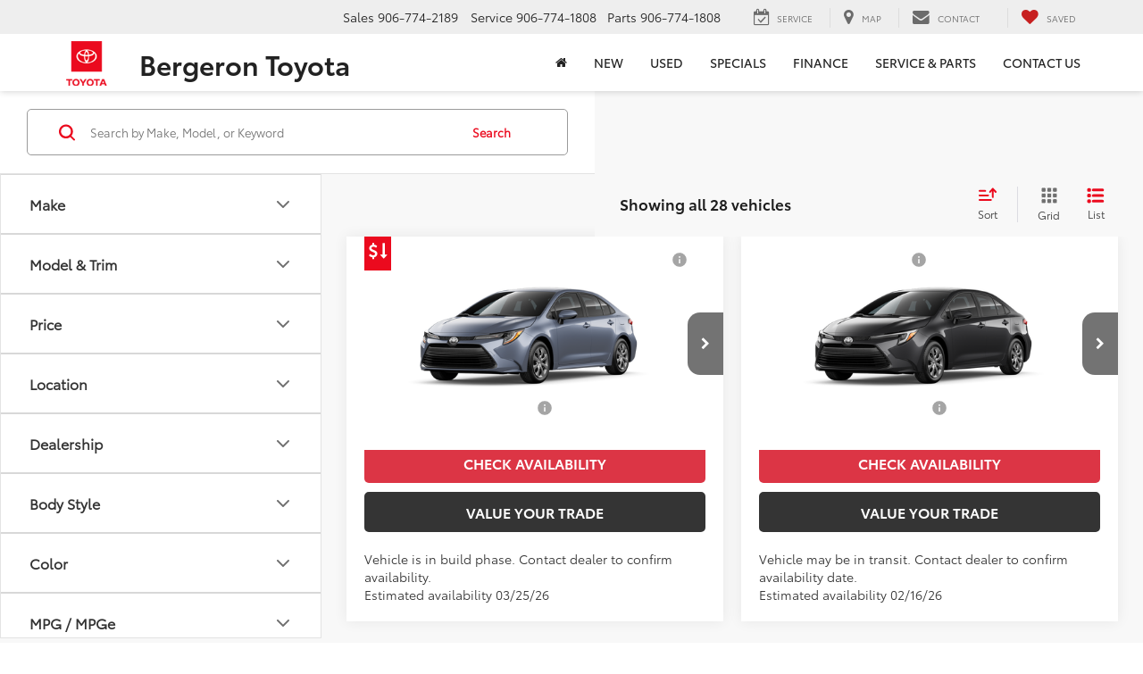

--- FILE ---
content_type: text/html; charset=utf-8
request_url: https://www.bergerontoyota.net/searchnew.aspx
body_size: 130441
content:

<!DOCTYPE html>
<html lang="en">
<head>
<meta charset="utf-8" />
<title>Toyota New Vehicle Inventory Search in Iron Mountain | Toyota dealership in Iron Mountain MI</title>
<link rel="next" href="//www.bergerontoyota.net/searchnew.aspx?pt=2" >
<link rel="preload" href="/resources/vhcliaa/pages/searchResultsPage/searchResultsPageWasabiBundle.min.js?v=3.70.0+0.65458.6d358a4ac2d73a29dce66a21ea252f3da60a2f85" as="script">
<link rel="preload" fetchpriority="high" as="image" href="/resources/vhcliaa/components/spaCosmos/skeletonLoaders/vehicle-card-skeleton-grid.svg" type="image/svg+xml">
<link rel="preload" fetchpriority="high" as="image" href="/resources/vhcliaa/components/spaCosmos/skeletonLoaders/vehicle-card-skeleton-list.svg" type="image/svg+xml">
<link rel="preconnect" href="https://cdn.dlron.us" >
<link rel="preload" href="https://cdn.dlron.us/assets/shared/font-awesome/fonts/fontawesome-webfont.woff2" as="font" type="font/woff2" crossorigin>
<link rel="preload" href="/dealeron.js?v=22.150.0+0.65524.12c8494af125fc60ee55f6a3450aa6498a3d4189" as="script">
<link rel="preload" href="/resources/utilities/do_utility.js?v=22.150.0+0.65524.12c8494af125fc60ee55f6a3450aa6498a3d4189" as="script">
<link rel="preload" href="https://prsnbaa.dealeron.com/personalization.js" as="script">
<link rel="preload" href="https://www.bergerontoyota.net/resources/vclwsaa/js/priceTrack.min.js" as="script">
<link rel="preload" href="https://cdn.dlron.us/assets/fonts/ToyotaType/ToyotaType-Black.woff2" as="font" type="font/woff2" crossorigin>
<link rel="preload" href="https://cdn.dlron.us/assets/fonts/ToyotaType/ToyotaType-Bold.woff2" as="font" type="font/woff2" crossorigin>
<link rel="preload" href="https://cdn.dlron.us/assets/fonts/ToyotaType/ToyotaType-Book.woff2" as="font" type="font/woff2" crossorigin>
<link rel="preload" href="https://cdn.dlron.us/assets/fonts/ToyotaType/ToyotaType-Light.woff2" as="font" type="font/woff2" crossorigin>
<link rel="preload" href="https://cdn.dlron.us/assets/fonts/ToyotaType/ToyotaType-Regular.woff2" as="font" type="font/woff2" crossorigin>
<link rel="preload" href="https://cdn.dlron.us/assets/fonts/ToyotaType/ToyotaType-Semibold.woff2" as="font" type="font/woff2" crossorigin>
<!-- Meta Tags -->
<meta name="description" content="Find brand new 2026 Toyota inventory at Bergeron Toyota in Iron Mountain MI. Call Sales <span class='callNowClass'>906-774-2189</span> for more information." />
<meta name="format-detection" content="telephone=no" />
<meta name="robots" content="index,follow,noydir,noodp" />
<meta name="ICBM" content="45.836200714111328,-88.056549072265625" />
<meta name="geo.position" content="45.836200714111328,-88.056549072265625" />
<meta name="geo.placename" content="Iron Mountain" />
<meta name="geo.region" content="US-MI" />
<meta name="viewport" content="width=device-width, initial-scale=1.0, height=device-height, minimum-scale=1.0" />
<meta http-equiv="X-UA-Compatible" content="IE=edge" />
<meta property="twitter:card" content="summary" />
<meta property="og:title" content="Toyota New Vehicle Inventory Search in Iron Mountain | Toyota dealership in Iron Mountain MI" />
<meta property="og:type" content="website" />
<meta property="og:url" content="https://www.bergerontoyota.net/searchnew.aspx" />
<meta property="og:description" content="Find brand new 2026 Toyota inventory at Bergeron Toyota in Iron Mountain MI. Call Sales <span class='callNowClass'>906-774-2189</span> for more information." />
<meta name="DC.title" content="Toyota New Vehicle Inventory Search in Iron Mountain | Toyota dealership in Iron Mountain MI" />
<meta name="google-site-verification" content="uu56_wwyJ5m8FdXefSI5ERwkSVm_QXTFAv5WnrZc9NU" />
<script src="https://apes.dealeron.com/app.js?v=0.20.9+APEXBAB-20260114.2" type="text/javascript" defer></script><script>(function() { window._toggleFetcherCache = {}; let url = '/api/vhcliaa/config/get-all-toggles/' + 25396; window._toggleFetcherCache[url] = fetch(url); })();</script><script>
window.performanceHub = { "config": {"webVitals":{"enabled":true,"apiEndpoint":"/api/web-vitals","bundlePath":"/resources/utilities/performanceHub/webVitalBundle.js?v=123","attribution":{"enabledFor":["INP","CLS","LCP"],"ratings":["needs-improvement","poor"]},"enableTBTTracking":true},"proxyEvent":{"enabled":true},"speculationRules":{"enabled":true,"isBot":true,"rules":{"prefetch":[{"source":"list","urls":["searchnew.aspx","searchused.aspx"],"eagerness":"immediate"}],"prerender":[{"source":"list","urls":["xyz","abc"],"eagerness":"conservative"}]}}}, "context": {"dealerId":"25396","dealerRing":"Ring4","pageType":"VehicleSearch"} };
(()=>{"use strict";var n=function(n,e,o,t){return new(o||(o=Promise))((function(i,d){function l(n){try{r(t.next(n))}catch(n){d(n)}}function c(n){try{r(t.throw(n))}catch(n){d(n)}}function r(n){var e;n.done?i(n.value):(e=n.value,e instanceof o?e:new o((function(n){n(e)}))).then(l,c)}r((t=t.apply(n,e||[])).next())}))};function e(e,o,t,i){const d=(new Error).stack||"";if(d.includes("gtm")||d.includes("gta")||d.includes("dotagging")){const d=e=>{(function(){return n(this,void 0,void 0,(function*(){return new Promise((n=>setTimeout((()=>n()),0)))}))})().then((()=>{try{"function"==typeof t?t(e):t&&"function"==typeof t.handleEvent&&t.handleEvent(e)}catch(n){console.error("Error while executing GTM/GTA event callback:",n)}}))};return e.call(this,o,d,i)}return e.call(this,o,t,i)}var o=function(n,e,o,t){return new(o||(o=Promise))((function(i,d){function l(n){try{r(t.next(n))}catch(n){d(n)}}function c(n){try{r(t.throw(n))}catch(n){d(n)}}function r(n){var e;n.done?i(n.value):(e=n.value,e instanceof o?e:new o((function(n){n(e)}))).then(l,c)}r((t=t.apply(n,e||[])).next())}))};!function(n){var t,i,d,l,c,r;o(this,void 0,void 0,(function*(){if(null===(i=null===(t=null==n?void 0:n.config)||void 0===t?void 0:t.proxyEvent)||void 0===i?void 0:i.enabled)try{yield function(){return o(this,void 0,void 0,(function*(){!function(){let n=null===(t=null===(o=null===window||void 0===window?void 0:window.performanceHub)||void 0===o?void 0:o.config)||void 0===t?void 0:t.proxyEvent;var o,t;n&&n.enabled&&(function(){if(document.body){const n=document.body.addEventListener;document.body.addEventListener=function(o,t,i){return e.call(document.body,n,o,t,i)}}else new MutationObserver(((n,o)=>{if(document.body){const n=document.body.addEventListener;document.body.addEventListener=function(o,t,i){return e.call(document.body,n,o,t,i)},o.disconnect()}})).observe(document.documentElement,{childList:!0,subtree:!0})}(),function(){const n=document.addEventListener;document.addEventListener=function(o,t,i){return e.call(document,n,o,t,i)}}(),function(){const n=window.addEventListener;window.addEventListener=function(o,t,i){return e.call(window,n,o,t,i)}}())}()}))}(),console.log("proxyEvent enabled")}catch(n){console.error("Error adding proxy events",n)}else console.log("proxyEvent disabled");if((null===(l=null===(d=null==n?void 0:n.config)||void 0===d?void 0:d.speculationRules)||void 0===l?void 0:l.enabled)&&!(null==n?void 0:n.config.speculationRules.isBot))try{!function(){var n;(null===(n=null===HTMLScriptElement||void 0===HTMLScriptElement?void 0:HTMLScriptElement.supports)||void 0===n?void 0:n.call(HTMLScriptElement,"speculationrules"))?(console.log("Speculation rules supported"),document.addEventListener("DOMContentLoaded",(()=>{var n,e,o;const t=document.createElement("script");t.type="speculationrules",t.textContent=JSON.stringify(null===(o=null===(e=null===(n=window.performanceHub)||void 0===n?void 0:n.config)||void 0===e?void 0:e.speculationRules)||void 0===o?void 0:o.rules),document.body.appendChild(t)}))):console.log("Speculation rules not supported")}(),console.log("speculationRules enabled")}catch(n){console.error("Error adding speculation rules",n)}else console.log("Speculation rules disabled or bot detected");if(null===(r=null===(c=null==n?void 0:n.config)||void 0===c?void 0:c.webVitals)||void 0===r?void 0:r.enabled)try{document.addEventListener("DOMContentLoaded",(()=>{var n,e;const o=document.createElement("script");o.src=null===(e=null===(n=window.performanceHub)||void 0===n?void 0:n.config)||void 0===e?void 0:e.webVitals.bundlePath,document.body.appendChild(o)})),console.log("webVitals enabled")}catch(n){console.error("Error adding web vitals",n)}else console.log("webVitals disabled");console.log("Performance Hub initialized")}))}(window.performanceHub)})();
//# sourceMappingURL=performanceHubBundle.js.map
</script><script id="dealeron_tagging_data" type="application/json">{"dealerId":"25396","pageId":2549321,"pageType":"itemlist","items":["5YFB4MDE8TP07B472","JTDBCMFEXT3134270","JTND4MBE3S103CH16","7MUAAABG9TV04A333","7MUCAABG4TV168967","4T1DBADK3TU04E973","4T1DBADK4TU07F729","JTM6CRAV5T105BY84","JF1ZNBE14S131CF91","2T3UWRFV4SW293486","3TYLD5KN7ST022234","2T36CRAVXTW04E379"],"itemCount":28,"statusCode":200}</script>
<script async defer type="text/javascript" src="/resources/taggbaa/dotagging.js?v=2812"></script>
<style>/* source: /resources/external/bootstrap/css-v341/bootstrap.min.css *//*!
* Bootstrap v3.4.7 (https://getbootstrap.com/)
* Copyright 2023-2024 HeroDevs, Inc
* Licensed under HeroDevs NES License
*//*! normalize.css v3.0.3 | MIT License | github.com/necolas/normalize.css */html{font-family:sans-serif;-ms-text-size-adjust:100%;-webkit-text-size-adjust:100%}body{margin:0}article,aside,details,figcaption,figure,footer,header,hgroup,main,menu,nav,section,summary{display:block}audio,canvas,progress,video{display:inline-block;vertical-align:baseline}audio:not([controls]){display:none;height:0}[hidden],template{display:none}a{background-color:transparent}a:active,a:hover{outline:0}abbr[title]{border-bottom:none;text-decoration:underline;-webkit-text-decoration:underline dotted;-moz-text-decoration:underline dotted;text-decoration:underline dotted}b,strong{font-weight:700}dfn{font-style:italic}h1{font-size:2em;margin:.67em 0}mark{background:#ff0;color:#000}small{font-size:80%}sub,sup{font-size:75%;line-height:0;position:relative;vertical-align:baseline}sup{top:-.5em}sub{bottom:-.25em}img{border:0}svg:not(:root){overflow:hidden}figure{margin:1em 40px}hr{-webkit-box-sizing:content-box;-moz-box-sizing:content-box;box-sizing:content-box;height:0}pre{overflow:auto}code,kbd,pre,samp{font-family:monospace,monospace;font-size:1em}button,input,optgroup,select,textarea{color:inherit;font:inherit;margin:0}button{overflow:visible}button,select{text-transform:none}button,html input[type=button],input[type=reset],input[type=submit]{-webkit-appearance:button;cursor:pointer}button[disabled],html input[disabled]{cursor:default}button::-moz-focus-inner,input::-moz-focus-inner{border:0;padding:0}input{line-height:normal}input[type=checkbox],input[type=radio]{-webkit-box-sizing:border-box;-moz-box-sizing:border-box;box-sizing:border-box;padding:0}input[type=number]::-webkit-inner-spin-button,input[type=number]::-webkit-outer-spin-button{height:auto}input[type=search]{-webkit-appearance:textfield;-webkit-box-sizing:content-box;-moz-box-sizing:content-box;box-sizing:content-box}input[type=search]::-webkit-search-cancel-button,input[type=search]::-webkit-search-decoration{-webkit-appearance:none}fieldset{border:1px solid silver;margin:0 2px;padding:.35em .625em .75em}legend{border:0;padding:0}textarea{overflow:auto}optgroup{font-weight:700}table{border-collapse:collapse;border-spacing:0}td,th{padding:0}/*! Source: https://github.com/h5bp/html5-boilerplate/blob/master/src/css/main.css */@media print{*,:after,:before{color:#000!important;text-shadow:none!important;background:0 0!important;-webkit-box-shadow:none!important;box-shadow:none!important}a,a:visited{text-decoration:underline}a[href]:after{content:" (" attr(href) ")"}abbr[title]:after{content:" (" attr(title) ")"}a[href^="#"]:after,a[href^="javascript:"]:after{content:""}blockquote,pre{border:1px solid #999;page-break-inside:avoid}thead{display:table-header-group}img,tr{page-break-inside:avoid}img{max-width:100%!important}h2,h3,p{orphans:3;widows:3}h2,h3{page-break-after:avoid}.navbar{display:none}.btn>.caret,.dropup>.btn>.caret{border-top-color:#000!important}.label{border:1px solid #000}.table{border-collapse:collapse!important}.table td,.table th{background-color:#fff!important}.table-bordered td,.table-bordered th{border:1px solid #ddd!important}}@font-face{font-family:"Glyphicons Halflings";src:url('/resources/external/bootstrap/css-v341/../fonts/glyphicons-halflings-regular.eot');src:url('/resources/external/bootstrap/css-v341/../fonts/glyphicons-halflings-regular.eot?#iefix') format("embedded-opentype"),url('/resources/external/bootstrap/css-v341/../fonts/glyphicons-halflings-regular.woff2') format("woff2"),url('/resources/external/bootstrap/css-v341/../fonts/glyphicons-halflings-regular.woff') format("woff"),url('/resources/external/bootstrap/css-v341/../fonts/glyphicons-halflings-regular.ttf') format("truetype"),url('/resources/external/bootstrap/css-v341/../fonts/glyphicons-halflings-regular.svg#glyphicons_halflingsregular') format("svg")}.glyphicon{position:relative;top:1px;display:inline-block;font-family:"Glyphicons Halflings";font-style:normal;font-weight:400;line-height:1;-webkit-font-smoothing:antialiased;-moz-osx-font-smoothing:grayscale}.glyphicon-asterisk:before{content:"\002a"}.glyphicon-plus:before{content:"\002b"}.glyphicon-eur:before,.glyphicon-euro:before{content:"\20ac"}.glyphicon-minus:before{content:"\2212"}.glyphicon-cloud:before{content:"\2601"}.glyphicon-envelope:before{content:"\2709"}.glyphicon-pencil:before{content:"\270f"}.glyphicon-glass:before{content:"\e001"}.glyphicon-music:before{content:"\e002"}.glyphicon-search:before{content:"\e003"}.glyphicon-heart:before{content:"\e005"}.glyphicon-star:before{content:"\e006"}.glyphicon-star-empty:before{content:"\e007"}.glyphicon-user:before{content:"\e008"}.glyphicon-film:before{content:"\e009"}.glyphicon-th-large:before{content:"\e010"}.glyphicon-th:before{content:"\e011"}.glyphicon-th-list:before{content:"\e012"}.glyphicon-ok:before{content:"\e013"}.glyphicon-remove:before{content:"\e014"}.glyphicon-zoom-in:before{content:"\e015"}.glyphicon-zoom-out:before{content:"\e016"}.glyphicon-off:before{content:"\e017"}.glyphicon-signal:before{content:"\e018"}.glyphicon-cog:before{content:"\e019"}.glyphicon-trash:before{content:"\e020"}.glyphicon-home:before{content:"\e021"}.glyphicon-file:before{content:"\e022"}.glyphicon-time:before{content:"\e023"}.glyphicon-road:before{content:"\e024"}.glyphicon-download-alt:before{content:"\e025"}.glyphicon-download:before{content:"\e026"}.glyphicon-upload:before{content:"\e027"}.glyphicon-inbox:before{content:"\e028"}.glyphicon-play-circle:before{content:"\e029"}.glyphicon-repeat:before{content:"\e030"}.glyphicon-refresh:before{content:"\e031"}.glyphicon-list-alt:before{content:"\e032"}.glyphicon-lock:before{content:"\e033"}.glyphicon-flag:before{content:"\e034"}.glyphicon-headphones:before{content:"\e035"}.glyphicon-volume-off:before{content:"\e036"}.glyphicon-volume-down:before{content:"\e037"}.glyphicon-volume-up:before{content:"\e038"}.glyphicon-qrcode:before{content:"\e039"}.glyphicon-barcode:before{content:"\e040"}.glyphicon-tag:before{content:"\e041"}.glyphicon-tags:before{content:"\e042"}.glyphicon-book:before{content:"\e043"}.glyphicon-bookmark:before{content:"\e044"}.glyphicon-print:before{content:"\e045"}.glyphicon-camera:before{content:"\e046"}.glyphicon-font:before{content:"\e047"}.glyphicon-bold:before{content:"\e048"}.glyphicon-italic:before{content:"\e049"}.glyphicon-text-height:before{content:"\e050"}.glyphicon-text-width:before{content:"\e051"}.glyphicon-align-left:before{content:"\e052"}.glyphicon-align-center:before{content:"\e053"}.glyphicon-align-right:before{content:"\e054"}.glyphicon-align-justify:before{content:"\e055"}.glyphicon-list:before{content:"\e056"}.glyphicon-indent-left:before{content:"\e057"}.glyphicon-indent-right:before{content:"\e058"}.glyphicon-facetime-video:before{content:"\e059"}.glyphicon-picture:before{content:"\e060"}.glyphicon-map-marker:before{content:"\e062"}.glyphicon-adjust:before{content:"\e063"}.glyphicon-tint:before{content:"\e064"}.glyphicon-edit:before{content:"\e065"}.glyphicon-share:before{content:"\e066"}.glyphicon-check:before{content:"\e067"}.glyphicon-move:before{content:"\e068"}.glyphicon-step-backward:before{content:"\e069"}.glyphicon-fast-backward:before{content:"\e070"}.glyphicon-backward:before{content:"\e071"}.glyphicon-play:before{content:"\e072"}.glyphicon-pause:before{content:"\e073"}.glyphicon-stop:before{content:"\e074"}.glyphicon-forward:before{content:"\e075"}.glyphicon-fast-forward:before{content:"\e076"}.glyphicon-step-forward:before{content:"\e077"}.glyphicon-eject:before{content:"\e078"}.glyphicon-chevron-left:before{content:"\e079"}.glyphicon-chevron-right:before{content:"\e080"}.glyphicon-plus-sign:before{content:"\e081"}.glyphicon-minus-sign:before{content:"\e082"}.glyphicon-remove-sign:before{content:"\e083"}.glyphicon-ok-sign:before{content:"\e084"}.glyphicon-question-sign:before{content:"\e085"}.glyphicon-info-sign:before{content:"\e086"}.glyphicon-screenshot:before{content:"\e087"}.glyphicon-remove-circle:before{content:"\e088"}.glyphicon-ok-circle:before{content:"\e089"}.glyphicon-ban-circle:before{content:"\e090"}.glyphicon-arrow-left:before{content:"\e091"}.glyphicon-arrow-right:before{content:"\e092"}.glyphicon-arrow-up:before{content:"\e093"}.glyphicon-arrow-down:before{content:"\e094"}.glyphicon-share-alt:before{content:"\e095"}.glyphicon-resize-full:before{content:"\e096"}.glyphicon-resize-small:before{content:"\e097"}.glyphicon-exclamation-sign:before{content:"\e101"}.glyphicon-gift:before{content:"\e102"}.glyphicon-leaf:before{content:"\e103"}.glyphicon-fire:before{content:"\e104"}.glyphicon-eye-open:before{content:"\e105"}.glyphicon-eye-close:before{content:"\e106"}.glyphicon-warning-sign:before{content:"\e107"}.glyphicon-plane:before{content:"\e108"}.glyphicon-calendar:before{content:"\e109"}.glyphicon-random:before{content:"\e110"}.glyphicon-comment:before{content:"\e111"}.glyphicon-magnet:before{content:"\e112"}.glyphicon-chevron-up:before{content:"\e113"}.glyphicon-chevron-down:before{content:"\e114"}.glyphicon-retweet:before{content:"\e115"}.glyphicon-shopping-cart:before{content:"\e116"}.glyphicon-folder-close:before{content:"\e117"}.glyphicon-folder-open:before{content:"\e118"}.glyphicon-resize-vertical:before{content:"\e119"}.glyphicon-resize-horizontal:before{content:"\e120"}.glyphicon-hdd:before{content:"\e121"}.glyphicon-bullhorn:before{content:"\e122"}.glyphicon-bell:before{content:"\e123"}.glyphicon-certificate:before{content:"\e124"}.glyphicon-thumbs-up:before{content:"\e125"}.glyphicon-thumbs-down:before{content:"\e126"}.glyphicon-hand-right:before{content:"\e127"}.glyphicon-hand-left:before{content:"\e128"}.glyphicon-hand-up:before{content:"\e129"}.glyphicon-hand-down:before{content:"\e130"}.glyphicon-circle-arrow-right:before{content:"\e131"}.glyphicon-circle-arrow-left:before{content:"\e132"}.glyphicon-circle-arrow-up:before{content:"\e133"}.glyphicon-circle-arrow-down:before{content:"\e134"}.glyphicon-globe:before{content:"\e135"}.glyphicon-wrench:before{content:"\e136"}.glyphicon-tasks:before{content:"\e137"}.glyphicon-filter:before{content:"\e138"}.glyphicon-briefcase:before{content:"\e139"}.glyphicon-fullscreen:before{content:"\e140"}.glyphicon-dashboard:before{content:"\e141"}.glyphicon-paperclip:before{content:"\e142"}.glyphicon-heart-empty:before{content:"\e143"}.glyphicon-link:before{content:"\e144"}.glyphicon-phone:before{content:"\e145"}.glyphicon-pushpin:before{content:"\e146"}.glyphicon-usd:before{content:"\e148"}.glyphicon-gbp:before{content:"\e149"}.glyphicon-sort:before{content:"\e150"}.glyphicon-sort-by-alphabet:before{content:"\e151"}.glyphicon-sort-by-alphabet-alt:before{content:"\e152"}.glyphicon-sort-by-order:before{content:"\e153"}.glyphicon-sort-by-order-alt:before{content:"\e154"}.glyphicon-sort-by-attributes:before{content:"\e155"}.glyphicon-sort-by-attributes-alt:before{content:"\e156"}.glyphicon-unchecked:before{content:"\e157"}.glyphicon-expand:before{content:"\e158"}.glyphicon-collapse-down:before{content:"\e159"}.glyphicon-collapse-up:before{content:"\e160"}.glyphicon-log-in:before{content:"\e161"}.glyphicon-flash:before{content:"\e162"}.glyphicon-log-out:before{content:"\e163"}.glyphicon-new-window:before{content:"\e164"}.glyphicon-record:before{content:"\e165"}.glyphicon-save:before{content:"\e166"}.glyphicon-open:before{content:"\e167"}.glyphicon-saved:before{content:"\e168"}.glyphicon-import:before{content:"\e169"}.glyphicon-export:before{content:"\e170"}.glyphicon-send:before{content:"\e171"}.glyphicon-floppy-disk:before{content:"\e172"}.glyphicon-floppy-saved:before{content:"\e173"}.glyphicon-floppy-remove:before{content:"\e174"}.glyphicon-floppy-save:before{content:"\e175"}.glyphicon-floppy-open:before{content:"\e176"}.glyphicon-credit-card:before{content:"\e177"}.glyphicon-transfer:before{content:"\e178"}.glyphicon-cutlery:before{content:"\e179"}.glyphicon-header:before{content:"\e180"}.glyphicon-compressed:before{content:"\e181"}.glyphicon-earphone:before{content:"\e182"}.glyphicon-phone-alt:before{content:"\e183"}.glyphicon-tower:before{content:"\e184"}.glyphicon-stats:before{content:"\e185"}.glyphicon-sd-video:before{content:"\e186"}.glyphicon-hd-video:before{content:"\e187"}.glyphicon-subtitles:before{content:"\e188"}.glyphicon-sound-stereo:before{content:"\e189"}.glyphicon-sound-dolby:before{content:"\e190"}.glyphicon-sound-5-1:before{content:"\e191"}.glyphicon-sound-6-1:before{content:"\e192"}.glyphicon-sound-7-1:before{content:"\e193"}.glyphicon-copyright-mark:before{content:"\e194"}.glyphicon-registration-mark:before{content:"\e195"}.glyphicon-cloud-download:before{content:"\e197"}.glyphicon-cloud-upload:before{content:"\e198"}.glyphicon-tree-conifer:before{content:"\e199"}.glyphicon-tree-deciduous:before{content:"\e200"}.glyphicon-cd:before{content:"\e201"}.glyphicon-save-file:before{content:"\e202"}.glyphicon-open-file:before{content:"\e203"}.glyphicon-level-up:before{content:"\e204"}.glyphicon-copy:before{content:"\e205"}.glyphicon-paste:before{content:"\e206"}.glyphicon-alert:before{content:"\e209"}.glyphicon-equalizer:before{content:"\e210"}.glyphicon-king:before{content:"\e211"}.glyphicon-queen:before{content:"\e212"}.glyphicon-pawn:before{content:"\e213"}.glyphicon-bishop:before{content:"\e214"}.glyphicon-knight:before{content:"\e215"}.glyphicon-baby-formula:before{content:"\e216"}.glyphicon-tent:before{content:"\26fa"}.glyphicon-blackboard:before{content:"\e218"}.glyphicon-bed:before{content:"\e219"}.glyphicon-apple:before{content:"\f8ff"}.glyphicon-erase:before{content:"\e221"}.glyphicon-hourglass:before{content:"\231b"}.glyphicon-lamp:before{content:"\e223"}.glyphicon-duplicate:before{content:"\e224"}.glyphicon-piggy-bank:before{content:"\e225"}.glyphicon-scissors:before{content:"\e226"}.glyphicon-bitcoin:before{content:"\e227"}.glyphicon-btc:before{content:"\e227"}.glyphicon-xbt:before{content:"\e227"}.glyphicon-yen:before{content:"\00a5"}.glyphicon-jpy:before{content:"\00a5"}.glyphicon-ruble:before{content:"\20bd"}.glyphicon-rub:before{content:"\20bd"}.glyphicon-scale:before{content:"\e230"}.glyphicon-ice-lolly:before{content:"\e231"}.glyphicon-ice-lolly-tasted:before{content:"\e232"}.glyphicon-education:before{content:"\e233"}.glyphicon-option-horizontal:before{content:"\e234"}.glyphicon-option-vertical:before{content:"\e235"}.glyphicon-menu-hamburger:before{content:"\e236"}.glyphicon-modal-window:before{content:"\e237"}.glyphicon-oil:before{content:"\e238"}.glyphicon-grain:before{content:"\e239"}.glyphicon-sunglasses:before{content:"\e240"}.glyphicon-text-size:before{content:"\e241"}.glyphicon-text-color:before{content:"\e242"}.glyphicon-text-background:before{content:"\e243"}.glyphicon-object-align-top:before{content:"\e244"}.glyphicon-object-align-bottom:before{content:"\e245"}.glyphicon-object-align-horizontal:before{content:"\e246"}.glyphicon-object-align-left:before{content:"\e247"}.glyphicon-object-align-vertical:before{content:"\e248"}.glyphicon-object-align-right:before{content:"\e249"}.glyphicon-triangle-right:before{content:"\e250"}.glyphicon-triangle-left:before{content:"\e251"}.glyphicon-triangle-bottom:before{content:"\e252"}.glyphicon-triangle-top:before{content:"\e253"}.glyphicon-console:before{content:"\e254"}.glyphicon-superscript:before{content:"\e255"}.glyphicon-subscript:before{content:"\e256"}.glyphicon-menu-left:before{content:"\e257"}.glyphicon-menu-right:before{content:"\e258"}.glyphicon-menu-down:before{content:"\e259"}.glyphicon-menu-up:before{content:"\e260"}*{-webkit-box-sizing:border-box;-moz-box-sizing:border-box;box-sizing:border-box}:after,:before{-webkit-box-sizing:border-box;-moz-box-sizing:border-box;box-sizing:border-box}html{font-size:10px;-webkit-tap-highlight-color:rgba(0,0,0,0)}body{font-family:"Helvetica Neue",Helvetica,Arial,sans-serif;font-size:14px;line-height:1.42857143;color:#333;background-color:#fff}button,input,select,textarea{font-family:inherit;font-size:inherit;line-height:inherit}a{color:#337ab7;text-decoration:none}a:focus,a:hover{color:#23527c;text-decoration:underline}a:focus{outline:5px auto -webkit-focus-ring-color;outline-offset:-2px}figure{margin:0}img{vertical-align:middle}.carousel-inner>.item>a>img,.carousel-inner>.item>img,.img-responsive,.thumbnail a>img,.thumbnail>img{display:block;max-width:100%;height:auto}.img-rounded{border-radius:6px}.img-thumbnail{padding:4px;line-height:1.42857143;background-color:#fff;border:1px solid #ddd;border-radius:4px;-webkit-transition:all .2s ease-in-out;-o-transition:all .2s ease-in-out;transition:all .2s ease-in-out;display:inline-block;max-width:100%;height:auto}.img-circle{border-radius:50%}hr{margin-top:20px;margin-bottom:20px;border:0;border-top:1px solid #eee}.sr-only{position:absolute;width:1px;height:1px;padding:0;margin:-1px;overflow:hidden;clip:rect(0,0,0,0);border:0}.sr-only-focusable:active,.sr-only-focusable:focus{position:static;width:auto;height:auto;margin:0;overflow:visible;clip:auto}[role=button]{cursor:pointer}.h1,.h2,.h3,.h4,.h5,.h6,h1,h2,h3,h4,h5,h6{font-family:inherit;font-weight:500;line-height:1.1;color:inherit}.h1 .small,.h1 small,.h2 .small,.h2 small,.h3 .small,.h3 small,.h4 .small,.h4 small,.h5 .small,.h5 small,.h6 .small,.h6 small,h1 .small,h1 small,h2 .small,h2 small,h3 .small,h3 small,h4 .small,h4 small,h5 .small,h5 small,h6 .small,h6 small{font-weight:400;line-height:1;color:#777}.h1,.h2,.h3,h1,h2,h3{margin-top:20px;margin-bottom:10px}.h1 .small,.h1 small,.h2 .small,.h2 small,.h3 .small,.h3 small,h1 .small,h1 small,h2 .small,h2 small,h3 .small,h3 small{font-size:65%}.h4,.h5,.h6,h4,h5,h6{margin-top:10px;margin-bottom:10px}.h4 .small,.h4 small,.h5 .small,.h5 small,.h6 .small,.h6 small,h4 .small,h4 small,h5 .small,h5 small,h6 .small,h6 small{font-size:75%}.h1,h1{font-size:36px}.h2,h2{font-size:30px}.h3,h3{font-size:24px}.h4,h4{font-size:18px}.h5,h5{font-size:14px}.h6,h6{font-size:12px}p{margin:0 0 10px}.lead{margin-bottom:20px;font-size:16px;font-weight:300;line-height:1.4}@media (min-width:768px){.lead{font-size:21px}}.small,small{font-size:85%}.mark,mark{padding:.2em;background-color:#fcf8e3}.text-left{text-align:left}.text-right{text-align:right}.text-center{text-align:center}.text-justify{text-align:justify}.text-nowrap{white-space:nowrap}.text-lowercase{text-transform:lowercase}.text-uppercase{text-transform:uppercase}.text-capitalize{text-transform:capitalize}.text-muted{color:#777}.text-primary{color:#337ab7}a.text-primary:focus,a.text-primary:hover{color:#286090}.text-success{color:#3c763d}a.text-success:focus,a.text-success:hover{color:#2b542c}.text-info{color:#31708f}a.text-info:focus,a.text-info:hover{color:#245269}.text-warning{color:#8a6d3b}a.text-warning:focus,a.text-warning:hover{color:#66512c}.text-danger{color:#a94442}a.text-danger:focus,a.text-danger:hover{color:#843534}.bg-primary{color:#fff;background-color:#337ab7}a.bg-primary:focus,a.bg-primary:hover{background-color:#286090}.bg-success{background-color:#dff0d8}a.bg-success:focus,a.bg-success:hover{background-color:#c1e2b3}.bg-info{background-color:#d9edf7}a.bg-info:focus,a.bg-info:hover{background-color:#afd9ee}.bg-warning{background-color:#fcf8e3}a.bg-warning:focus,a.bg-warning:hover{background-color:#f7ecb5}.bg-danger{background-color:#f2dede}a.bg-danger:focus,a.bg-danger:hover{background-color:#e4b9b9}.page-header{padding-bottom:9px;margin:40px 0 20px;border-bottom:1px solid #eee}ol,ul{margin-top:0;margin-bottom:10px}ol ol,ol ul,ul ol,ul ul{margin-bottom:0}.list-unstyled{padding-left:0;list-style:none}.list-inline{padding-left:0;list-style:none;margin-left:-5px}.list-inline>li{display:inline-block;padding-right:5px;padding-left:5px}dl{margin-top:0;margin-bottom:20px}dd,dt{line-height:1.42857143}dt{font-weight:700}dd{margin-left:0}@media (min-width:768px){.dl-horizontal dt{float:left;width:160px;clear:left;text-align:right;overflow:hidden;text-overflow:ellipsis;white-space:nowrap}.dl-horizontal dd{margin-left:180px}}abbr[data-original-title],abbr[title]{cursor:help}.initialism{font-size:90%;text-transform:uppercase}blockquote{padding:10px 20px;margin:0 0 20px;font-size:17.5px;border-left:5px solid #eee}blockquote ol:last-child,blockquote p:last-child,blockquote ul:last-child{margin-bottom:0}blockquote .small,blockquote footer,blockquote small{display:block;font-size:80%;line-height:1.42857143;color:#777}blockquote .small:before,blockquote footer:before,blockquote small:before{content:"\2014 \00A0"}.blockquote-reverse,blockquote.pull-right{padding-right:15px;padding-left:0;text-align:right;border-right:5px solid #eee;border-left:0}.blockquote-reverse .small:before,.blockquote-reverse footer:before,.blockquote-reverse small:before,blockquote.pull-right .small:before,blockquote.pull-right footer:before,blockquote.pull-right small:before{content:""}.blockquote-reverse .small:after,.blockquote-reverse footer:after,.blockquote-reverse small:after,blockquote.pull-right .small:after,blockquote.pull-right footer:after,blockquote.pull-right small:after{content:"\00A0 \2014"}address{margin-bottom:20px;font-style:normal;line-height:1.42857143}code,kbd,pre,samp{font-family:Menlo,Monaco,Consolas,"Courier New",monospace}code{padding:2px 4px;font-size:90%;color:#c7254e;background-color:#f9f2f4;border-radius:4px}kbd{padding:2px 4px;font-size:90%;color:#fff;background-color:#333;border-radius:3px;-webkit-box-shadow:inset 0 -1px 0 rgba(0,0,0,.25);box-shadow:inset 0 -1px 0 rgba(0,0,0,.25)}kbd kbd{padding:0;font-size:100%;font-weight:700;-webkit-box-shadow:none;box-shadow:none}pre{display:block;padding:9.5px;margin:0 0 10px;font-size:13px;line-height:1.42857143;color:#333;word-break:break-all;word-wrap:break-word;background-color:#f5f5f5;border:1px solid #ccc;border-radius:4px}pre code{padding:0;font-size:inherit;color:inherit;white-space:pre-wrap;background-color:transparent;border-radius:0}.pre-scrollable{max-height:340px;overflow-y:scroll}.container{padding-right:15px;padding-left:15px;margin-right:auto;margin-left:auto}@media (min-width:768px){.container{width:750px}}@media (min-width:992px){.container{width:970px}}@media (min-width:1200px){.container{width:1170px}}.container-fluid{padding-right:15px;padding-left:15px;margin-right:auto;margin-left:auto}.row{margin-right:-15px;margin-left:-15px}.row-no-gutters{margin-right:0;margin-left:0}.row-no-gutters [class*=col-]{padding-right:0;padding-left:0}.col-lg-1,.col-lg-10,.col-lg-11,.col-lg-12,.col-lg-2,.col-lg-3,.col-lg-4,.col-lg-5,.col-lg-6,.col-lg-7,.col-lg-8,.col-lg-9,.col-md-1,.col-md-10,.col-md-11,.col-md-12,.col-md-2,.col-md-3,.col-md-4,.col-md-5,.col-md-6,.col-md-7,.col-md-8,.col-md-9,.col-sm-1,.col-sm-10,.col-sm-11,.col-sm-12,.col-sm-2,.col-sm-3,.col-sm-4,.col-sm-5,.col-sm-6,.col-sm-7,.col-sm-8,.col-sm-9,.col-xs-1,.col-xs-10,.col-xs-11,.col-xs-12,.col-xs-2,.col-xs-3,.col-xs-4,.col-xs-5,.col-xs-6,.col-xs-7,.col-xs-8,.col-xs-9{position:relative;min-height:1px;padding-right:15px;padding-left:15px}.col-xs-1,.col-xs-10,.col-xs-11,.col-xs-12,.col-xs-2,.col-xs-3,.col-xs-4,.col-xs-5,.col-xs-6,.col-xs-7,.col-xs-8,.col-xs-9{float:left}.col-xs-12{width:100%}.col-xs-11{width:91.66666667%}.col-xs-10{width:83.33333333%}.col-xs-9{width:75%}.col-xs-8{width:66.66666667%}.col-xs-7{width:58.33333333%}.col-xs-6{width:50%}.col-xs-5{width:41.66666667%}.col-xs-4{width:33.33333333%}.col-xs-3{width:25%}.col-xs-2{width:16.66666667%}.col-xs-1{width:8.33333333%}.col-xs-pull-12{right:100%}.col-xs-pull-11{right:91.66666667%}.col-xs-pull-10{right:83.33333333%}.col-xs-pull-9{right:75%}.col-xs-pull-8{right:66.66666667%}.col-xs-pull-7{right:58.33333333%}.col-xs-pull-6{right:50%}.col-xs-pull-5{right:41.66666667%}.col-xs-pull-4{right:33.33333333%}.col-xs-pull-3{right:25%}.col-xs-pull-2{right:16.66666667%}.col-xs-pull-1{right:8.33333333%}.col-xs-pull-0{right:auto}.col-xs-push-12{left:100%}.col-xs-push-11{left:91.66666667%}.col-xs-push-10{left:83.33333333%}.col-xs-push-9{left:75%}.col-xs-push-8{left:66.66666667%}.col-xs-push-7{left:58.33333333%}.col-xs-push-6{left:50%}.col-xs-push-5{left:41.66666667%}.col-xs-push-4{left:33.33333333%}.col-xs-push-3{left:25%}.col-xs-push-2{left:16.66666667%}.col-xs-push-1{left:8.33333333%}.col-xs-push-0{left:auto}.col-xs-offset-12{margin-left:100%}.col-xs-offset-11{margin-left:91.66666667%}.col-xs-offset-10{margin-left:83.33333333%}.col-xs-offset-9{margin-left:75%}.col-xs-offset-8{margin-left:66.66666667%}.col-xs-offset-7{margin-left:58.33333333%}.col-xs-offset-6{margin-left:50%}.col-xs-offset-5{margin-left:41.66666667%}.col-xs-offset-4{margin-left:33.33333333%}.col-xs-offset-3{margin-left:25%}.col-xs-offset-2{margin-left:16.66666667%}.col-xs-offset-1{margin-left:8.33333333%}.col-xs-offset-0{margin-left:0}@media (min-width:768px){.col-sm-1,.col-sm-10,.col-sm-11,.col-sm-12,.col-sm-2,.col-sm-3,.col-sm-4,.col-sm-5,.col-sm-6,.col-sm-7,.col-sm-8,.col-sm-9{float:left}.col-sm-12{width:100%}.col-sm-11{width:91.66666667%}.col-sm-10{width:83.33333333%}.col-sm-9{width:75%}.col-sm-8{width:66.66666667%}.col-sm-7{width:58.33333333%}.col-sm-6{width:50%}.col-sm-5{width:41.66666667%}.col-sm-4{width:33.33333333%}.col-sm-3{width:25%}.col-sm-2{width:16.66666667%}.col-sm-1{width:8.33333333%}.col-sm-pull-12{right:100%}.col-sm-pull-11{right:91.66666667%}.col-sm-pull-10{right:83.33333333%}.col-sm-pull-9{right:75%}.col-sm-pull-8{right:66.66666667%}.col-sm-pull-7{right:58.33333333%}.col-sm-pull-6{right:50%}.col-sm-pull-5{right:41.66666667%}.col-sm-pull-4{right:33.33333333%}.col-sm-pull-3{right:25%}.col-sm-pull-2{right:16.66666667%}.col-sm-pull-1{right:8.33333333%}.col-sm-pull-0{right:auto}.col-sm-push-12{left:100%}.col-sm-push-11{left:91.66666667%}.col-sm-push-10{left:83.33333333%}.col-sm-push-9{left:75%}.col-sm-push-8{left:66.66666667%}.col-sm-push-7{left:58.33333333%}.col-sm-push-6{left:50%}.col-sm-push-5{left:41.66666667%}.col-sm-push-4{left:33.33333333%}.col-sm-push-3{left:25%}.col-sm-push-2{left:16.66666667%}.col-sm-push-1{left:8.33333333%}.col-sm-push-0{left:auto}.col-sm-offset-12{margin-left:100%}.col-sm-offset-11{margin-left:91.66666667%}.col-sm-offset-10{margin-left:83.33333333%}.col-sm-offset-9{margin-left:75%}.col-sm-offset-8{margin-left:66.66666667%}.col-sm-offset-7{margin-left:58.33333333%}.col-sm-offset-6{margin-left:50%}.col-sm-offset-5{margin-left:41.66666667%}.col-sm-offset-4{margin-left:33.33333333%}.col-sm-offset-3{margin-left:25%}.col-sm-offset-2{margin-left:16.66666667%}.col-sm-offset-1{margin-left:8.33333333%}.col-sm-offset-0{margin-left:0}}@media (min-width:992px){.col-md-1,.col-md-10,.col-md-11,.col-md-12,.col-md-2,.col-md-3,.col-md-4,.col-md-5,.col-md-6,.col-md-7,.col-md-8,.col-md-9{float:left}.col-md-12{width:100%}.col-md-11{width:91.66666667%}.col-md-10{width:83.33333333%}.col-md-9{width:75%}.col-md-8{width:66.66666667%}.col-md-7{width:58.33333333%}.col-md-6{width:50%}.col-md-5{width:41.66666667%}.col-md-4{width:33.33333333%}.col-md-3{width:25%}.col-md-2{width:16.66666667%}.col-md-1{width:8.33333333%}.col-md-pull-12{right:100%}.col-md-pull-11{right:91.66666667%}.col-md-pull-10{right:83.33333333%}.col-md-pull-9{right:75%}.col-md-pull-8{right:66.66666667%}.col-md-pull-7{right:58.33333333%}.col-md-pull-6{right:50%}.col-md-pull-5{right:41.66666667%}.col-md-pull-4{right:33.33333333%}.col-md-pull-3{right:25%}.col-md-pull-2{right:16.66666667%}.col-md-pull-1{right:8.33333333%}.col-md-pull-0{right:auto}.col-md-push-12{left:100%}.col-md-push-11{left:91.66666667%}.col-md-push-10{left:83.33333333%}.col-md-push-9{left:75%}.col-md-push-8{left:66.66666667%}.col-md-push-7{left:58.33333333%}.col-md-push-6{left:50%}.col-md-push-5{left:41.66666667%}.col-md-push-4{left:33.33333333%}.col-md-push-3{left:25%}.col-md-push-2{left:16.66666667%}.col-md-push-1{left:8.33333333%}.col-md-push-0{left:auto}.col-md-offset-12{margin-left:100%}.col-md-offset-11{margin-left:91.66666667%}.col-md-offset-10{margin-left:83.33333333%}.col-md-offset-9{margin-left:75%}.col-md-offset-8{margin-left:66.66666667%}.col-md-offset-7{margin-left:58.33333333%}.col-md-offset-6{margin-left:50%}.col-md-offset-5{margin-left:41.66666667%}.col-md-offset-4{margin-left:33.33333333%}.col-md-offset-3{margin-left:25%}.col-md-offset-2{margin-left:16.66666667%}.col-md-offset-1{margin-left:8.33333333%}.col-md-offset-0{margin-left:0}}@media (min-width:1200px){.col-lg-1,.col-lg-10,.col-lg-11,.col-lg-12,.col-lg-2,.col-lg-3,.col-lg-4,.col-lg-5,.col-lg-6,.col-lg-7,.col-lg-8,.col-lg-9{float:left}.col-lg-12{width:100%}.col-lg-11{width:91.66666667%}.col-lg-10{width:83.33333333%}.col-lg-9{width:75%}.col-lg-8{width:66.66666667%}.col-lg-7{width:58.33333333%}.col-lg-6{width:50%}.col-lg-5{width:41.66666667%}.col-lg-4{width:33.33333333%}.col-lg-3{width:25%}.col-lg-2{width:16.66666667%}.col-lg-1{width:8.33333333%}.col-lg-pull-12{right:100%}.col-lg-pull-11{right:91.66666667%}.col-lg-pull-10{right:83.33333333%}.col-lg-pull-9{right:75%}.col-lg-pull-8{right:66.66666667%}.col-lg-pull-7{right:58.33333333%}.col-lg-pull-6{right:50%}.col-lg-pull-5{right:41.66666667%}.col-lg-pull-4{right:33.33333333%}.col-lg-pull-3{right:25%}.col-lg-pull-2{right:16.66666667%}.col-lg-pull-1{right:8.33333333%}.col-lg-pull-0{right:auto}.col-lg-push-12{left:100%}.col-lg-push-11{left:91.66666667%}.col-lg-push-10{left:83.33333333%}.col-lg-push-9{left:75%}.col-lg-push-8{left:66.66666667%}.col-lg-push-7{left:58.33333333%}.col-lg-push-6{left:50%}.col-lg-push-5{left:41.66666667%}.col-lg-push-4{left:33.33333333%}.col-lg-push-3{left:25%}.col-lg-push-2{left:16.66666667%}.col-lg-push-1{left:8.33333333%}.col-lg-push-0{left:auto}.col-lg-offset-12{margin-left:100%}.col-lg-offset-11{margin-left:91.66666667%}.col-lg-offset-10{margin-left:83.33333333%}.col-lg-offset-9{margin-left:75%}.col-lg-offset-8{margin-left:66.66666667%}.col-lg-offset-7{margin-left:58.33333333%}.col-lg-offset-6{margin-left:50%}.col-lg-offset-5{margin-left:41.66666667%}.col-lg-offset-4{margin-left:33.33333333%}.col-lg-offset-3{margin-left:25%}.col-lg-offset-2{margin-left:16.66666667%}.col-lg-offset-1{margin-left:8.33333333%}.col-lg-offset-0{margin-left:0}}table{background-color:transparent}table col[class*=col-]{position:static;display:table-column;float:none}table td[class*=col-],table th[class*=col-]{position:static;display:table-cell;float:none}caption{padding-top:8px;padding-bottom:8px;color:#777;text-align:left}th{text-align:left}.table{width:100%;max-width:100%;margin-bottom:20px}.table>tbody>tr>td,.table>tbody>tr>th,.table>tfoot>tr>td,.table>tfoot>tr>th,.table>thead>tr>td,.table>thead>tr>th{padding:8px;line-height:1.42857143;vertical-align:top;border-top:1px solid #ddd}.table>thead>tr>th{vertical-align:bottom;border-bottom:2px solid #ddd}.table>caption+thead>tr:first-child>td,.table>caption+thead>tr:first-child>th,.table>colgroup+thead>tr:first-child>td,.table>colgroup+thead>tr:first-child>th,.table>thead:first-child>tr:first-child>td,.table>thead:first-child>tr:first-child>th{border-top:0}.table>tbody+tbody{border-top:2px solid #ddd}.table .table{background-color:#fff}.table-condensed>tbody>tr>td,.table-condensed>tbody>tr>th,.table-condensed>tfoot>tr>td,.table-condensed>tfoot>tr>th,.table-condensed>thead>tr>td,.table-condensed>thead>tr>th{padding:5px}.table-bordered{border:1px solid #ddd}.table-bordered>tbody>tr>td,.table-bordered>tbody>tr>th,.table-bordered>tfoot>tr>td,.table-bordered>tfoot>tr>th,.table-bordered>thead>tr>td,.table-bordered>thead>tr>th{border:1px solid #ddd}.table-bordered>thead>tr>td,.table-bordered>thead>tr>th{border-bottom-width:2px}.table-striped>tbody>tr:nth-of-type(odd){background-color:#f9f9f9}.table-hover>tbody>tr:hover{background-color:#f5f5f5}.table>tbody>tr.active>td,.table>tbody>tr.active>th,.table>tbody>tr>td.active,.table>tbody>tr>th.active,.table>tfoot>tr.active>td,.table>tfoot>tr.active>th,.table>tfoot>tr>td.active,.table>tfoot>tr>th.active,.table>thead>tr.active>td,.table>thead>tr.active>th,.table>thead>tr>td.active,.table>thead>tr>th.active{background-color:#f5f5f5}.table-hover>tbody>tr.active:hover>td,.table-hover>tbody>tr.active:hover>th,.table-hover>tbody>tr:hover>.active,.table-hover>tbody>tr>td.active:hover,.table-hover>tbody>tr>th.active:hover{background-color:#e8e8e8}.table>tbody>tr.success>td,.table>tbody>tr.success>th,.table>tbody>tr>td.success,.table>tbody>tr>th.success,.table>tfoot>tr.success>td,.table>tfoot>tr.success>th,.table>tfoot>tr>td.success,.table>tfoot>tr>th.success,.table>thead>tr.success>td,.table>thead>tr.success>th,.table>thead>tr>td.success,.table>thead>tr>th.success{background-color:#dff0d8}.table-hover>tbody>tr.success:hover>td,.table-hover>tbody>tr.success:hover>th,.table-hover>tbody>tr:hover>.success,.table-hover>tbody>tr>td.success:hover,.table-hover>tbody>tr>th.success:hover{background-color:#d0e9c6}.table>tbody>tr.info>td,.table>tbody>tr.info>th,.table>tbody>tr>td.info,.table>tbody>tr>th.info,.table>tfoot>tr.info>td,.table>tfoot>tr.info>th,.table>tfoot>tr>td.info,.table>tfoot>tr>th.info,.table>thead>tr.info>td,.table>thead>tr.info>th,.table>thead>tr>td.info,.table>thead>tr>th.info{background-color:#d9edf7}.table-hover>tbody>tr.info:hover>td,.table-hover>tbody>tr.info:hover>th,.table-hover>tbody>tr:hover>.info,.table-hover>tbody>tr>td.info:hover,.table-hover>tbody>tr>th.info:hover{background-color:#c4e3f3}.table>tbody>tr.warning>td,.table>tbody>tr.warning>th,.table>tbody>tr>td.warning,.table>tbody>tr>th.warning,.table>tfoot>tr.warning>td,.table>tfoot>tr.warning>th,.table>tfoot>tr>td.warning,.table>tfoot>tr>th.warning,.table>thead>tr.warning>td,.table>thead>tr.warning>th,.table>thead>tr>td.warning,.table>thead>tr>th.warning{background-color:#fcf8e3}.table-hover>tbody>tr.warning:hover>td,.table-hover>tbody>tr.warning:hover>th,.table-hover>tbody>tr:hover>.warning,.table-hover>tbody>tr>td.warning:hover,.table-hover>tbody>tr>th.warning:hover{background-color:#faf2cc}.table>tbody>tr.danger>td,.table>tbody>tr.danger>th,.table>tbody>tr>td.danger,.table>tbody>tr>th.danger,.table>tfoot>tr.danger>td,.table>tfoot>tr.danger>th,.table>tfoot>tr>td.danger,.table>tfoot>tr>th.danger,.table>thead>tr.danger>td,.table>thead>tr.danger>th,.table>thead>tr>td.danger,.table>thead>tr>th.danger{background-color:#f2dede}.table-hover>tbody>tr.danger:hover>td,.table-hover>tbody>tr.danger:hover>th,.table-hover>tbody>tr:hover>.danger,.table-hover>tbody>tr>td.danger:hover,.table-hover>tbody>tr>th.danger:hover{background-color:#ebcccc}.table-responsive{min-height:.01%;overflow-x:auto}@media screen and (max-width:767px){.table-responsive{width:100%;margin-bottom:15px;overflow-y:hidden;-ms-overflow-style:-ms-autohiding-scrollbar;border:1px solid #ddd}.table-responsive>.table{margin-bottom:0}.table-responsive>.table>tbody>tr>td,.table-responsive>.table>tbody>tr>th,.table-responsive>.table>tfoot>tr>td,.table-responsive>.table>tfoot>tr>th,.table-responsive>.table>thead>tr>td,.table-responsive>.table>thead>tr>th{white-space:nowrap}.table-responsive>.table-bordered{border:0}.table-responsive>.table-bordered>tbody>tr>td:first-child,.table-responsive>.table-bordered>tbody>tr>th:first-child,.table-responsive>.table-bordered>tfoot>tr>td:first-child,.table-responsive>.table-bordered>tfoot>tr>th:first-child,.table-responsive>.table-bordered>thead>tr>td:first-child,.table-responsive>.table-bordered>thead>tr>th:first-child{border-left:0}.table-responsive>.table-bordered>tbody>tr>td:last-child,.table-responsive>.table-bordered>tbody>tr>th:last-child,.table-responsive>.table-bordered>tfoot>tr>td:last-child,.table-responsive>.table-bordered>tfoot>tr>th:last-child,.table-responsive>.table-bordered>thead>tr>td:last-child,.table-responsive>.table-bordered>thead>tr>th:last-child{border-right:0}.table-responsive>.table-bordered>tbody>tr:last-child>td,.table-responsive>.table-bordered>tbody>tr:last-child>th,.table-responsive>.table-bordered>tfoot>tr:last-child>td,.table-responsive>.table-bordered>tfoot>tr:last-child>th{border-bottom:0}}fieldset{min-width:0;padding:0;margin:0;border:0}legend{display:block;width:100%;padding:0;margin-bottom:20px;font-size:21px;line-height:inherit;color:#333;border:0;border-bottom:1px solid #e5e5e5}label{display:inline-block;max-width:100%;margin-bottom:5px;font-weight:700}input[type=search]{-webkit-box-sizing:border-box;-moz-box-sizing:border-box;box-sizing:border-box;-webkit-appearance:none;-moz-appearance:none;appearance:none}input[type=checkbox],input[type=radio]{margin:4px 0 0;margin-top:1px\9;line-height:normal}fieldset[disabled] input[type=checkbox],fieldset[disabled] input[type=radio],input[type=checkbox].disabled,input[type=checkbox][disabled],input[type=radio].disabled,input[type=radio][disabled]{cursor:not-allowed}input[type=file]{display:block}input[type=range]{display:block;width:100%}select[multiple],select[size]{height:auto}input[type=checkbox]:focus,input[type=file]:focus,input[type=radio]:focus{outline:5px auto -webkit-focus-ring-color;outline-offset:-2px}output{display:block;padding-top:7px;font-size:14px;line-height:1.42857143;color:#555}.form-control{display:block;width:100%;height:34px;padding:6px 12px;font-size:14px;line-height:1.42857143;color:#555;background-color:#fff;background-image:none;border:1px solid #ccc;border-radius:4px;-webkit-box-shadow:inset 0 1px 1px rgba(0,0,0,.075);box-shadow:inset 0 1px 1px rgba(0,0,0,.075);-webkit-transition:border-color ease-in-out .15s,box-shadow ease-in-out .15s;-o-transition:border-color ease-in-out .15s,box-shadow ease-in-out .15s;-webkit-transition:border-color ease-in-out .15s,-webkit-box-shadow ease-in-out .15s;transition:border-color ease-in-out .15s,-webkit-box-shadow ease-in-out .15s;transition:border-color ease-in-out .15s,box-shadow ease-in-out .15s;transition:border-color ease-in-out .15s,box-shadow ease-in-out .15s,-webkit-box-shadow ease-in-out .15s}.form-control:focus{border-color:#66afe9;outline:0;-webkit-box-shadow:inset 0 1px 1px rgba(0,0,0,.075),0 0 8px rgba(102,175,233,.6);box-shadow:inset 0 1px 1px rgba(0,0,0,.075),0 0 8px rgba(102,175,233,.6)}.form-control::-moz-placeholder{color:#999;opacity:1}.form-control:-ms-input-placeholder{color:#999}.form-control::-webkit-input-placeholder{color:#999}.form-control::-ms-expand{background-color:transparent;border:0}.form-control[disabled],.form-control[readonly],fieldset[disabled] .form-control{background-color:#eee;opacity:1}.form-control[disabled],fieldset[disabled] .form-control{cursor:not-allowed}textarea.form-control{height:auto}@media screen and (-webkit-min-device-pixel-ratio:0){input[type=date].form-control,input[type=datetime-local].form-control,input[type=month].form-control,input[type=time].form-control{line-height:34px}.input-group-sm input[type=date],.input-group-sm input[type=datetime-local],.input-group-sm input[type=month],.input-group-sm input[type=time],input[type=date].input-sm,input[type=datetime-local].input-sm,input[type=month].input-sm,input[type=time].input-sm{line-height:30px}.input-group-lg input[type=date],.input-group-lg input[type=datetime-local],.input-group-lg input[type=month],.input-group-lg input[type=time],input[type=date].input-lg,input[type=datetime-local].input-lg,input[type=month].input-lg,input[type=time].input-lg{line-height:46px}}.form-group{margin-bottom:15px}.checkbox,.radio{position:relative;display:block;margin-top:10px;margin-bottom:10px}.checkbox.disabled label,.radio.disabled label,fieldset[disabled] .checkbox label,fieldset[disabled] .radio label{cursor:not-allowed}.checkbox label,.radio label{min-height:20px;padding-left:20px;margin-bottom:0;font-weight:400;cursor:pointer}.checkbox input[type=checkbox],.checkbox-inline input[type=checkbox],.radio input[type=radio],.radio-inline input[type=radio]{position:absolute;margin-top:4px\9;margin-left:-20px}.checkbox+.checkbox,.radio+.radio{margin-top:-5px}.checkbox-inline,.radio-inline{position:relative;display:inline-block;padding-left:20px;margin-bottom:0;font-weight:400;vertical-align:middle;cursor:pointer}.checkbox-inline.disabled,.radio-inline.disabled,fieldset[disabled] .checkbox-inline,fieldset[disabled] .radio-inline{cursor:not-allowed}.checkbox-inline+.checkbox-inline,.radio-inline+.radio-inline{margin-top:0;margin-left:10px}.form-control-static{min-height:34px;padding-top:7px;padding-bottom:7px;margin-bottom:0}.form-control-static.input-lg,.form-control-static.input-sm{padding-right:0;padding-left:0}.input-sm{height:30px;padding:5px 10px;font-size:12px;line-height:1.5;border-radius:3px}select.input-sm{height:30px;line-height:30px}select[multiple].input-sm,textarea.input-sm{height:auto}.form-group-sm .form-control{height:30px;padding:5px 10px;font-size:12px;line-height:1.5;border-radius:3px}.form-group-sm select.form-control{height:30px;line-height:30px}.form-group-sm select[multiple].form-control,.form-group-sm textarea.form-control{height:auto}.form-group-sm .form-control-static{height:30px;min-height:32px;padding:6px 10px;font-size:12px;line-height:1.5}.input-lg{height:46px;padding:10px 16px;font-size:18px;line-height:1.3333333;border-radius:6px}select.input-lg{height:46px;line-height:46px}select[multiple].input-lg,textarea.input-lg{height:auto}.form-group-lg .form-control{height:46px;padding:10px 16px;font-size:18px;line-height:1.3333333;border-radius:6px}.form-group-lg select.form-control{height:46px;line-height:46px}.form-group-lg select[multiple].form-control,.form-group-lg textarea.form-control{height:auto}.form-group-lg .form-control-static{height:46px;min-height:38px;padding:11px 16px;font-size:18px;line-height:1.3333333}.has-feedback{position:relative}.has-feedback .form-control{padding-right:42.5px}.form-control-feedback{position:absolute;top:0;right:0;z-index:2;display:block;width:34px;height:34px;line-height:34px;text-align:center;pointer-events:none}.form-group-lg .form-control+.form-control-feedback,.input-group-lg+.form-control-feedback,.input-lg+.form-control-feedback{width:46px;height:46px;line-height:46px}.form-group-sm .form-control+.form-control-feedback,.input-group-sm+.form-control-feedback,.input-sm+.form-control-feedback{width:30px;height:30px;line-height:30px}.has-success .checkbox,.has-success .checkbox-inline,.has-success .control-label,.has-success .help-block,.has-success .radio,.has-success .radio-inline,.has-success.checkbox label,.has-success.checkbox-inline label,.has-success.radio label,.has-success.radio-inline label{color:#3c763d}.has-success .form-control{border-color:#3c763d;-webkit-box-shadow:inset 0 1px 1px rgba(0,0,0,.075);box-shadow:inset 0 1px 1px rgba(0,0,0,.075)}.has-success .form-control:focus{border-color:#2b542c;-webkit-box-shadow:inset 0 1px 1px rgba(0,0,0,.075),0 0 6px #67b168;box-shadow:inset 0 1px 1px rgba(0,0,0,.075),0 0 6px #67b168}.has-success .input-group-addon{color:#3c763d;background-color:#dff0d8;border-color:#3c763d}.has-success .form-control-feedback{color:#3c763d}.has-warning .checkbox,.has-warning .checkbox-inline,.has-warning .control-label,.has-warning .help-block,.has-warning .radio,.has-warning .radio-inline,.has-warning.checkbox label,.has-warning.checkbox-inline label,.has-warning.radio label,.has-warning.radio-inline label{color:#8a6d3b}.has-warning .form-control{border-color:#8a6d3b;-webkit-box-shadow:inset 0 1px 1px rgba(0,0,0,.075);box-shadow:inset 0 1px 1px rgba(0,0,0,.075)}.has-warning .form-control:focus{border-color:#66512c;-webkit-box-shadow:inset 0 1px 1px rgba(0,0,0,.075),0 0 6px #c0a16b;box-shadow:inset 0 1px 1px rgba(0,0,0,.075),0 0 6px #c0a16b}.has-warning .input-group-addon{color:#8a6d3b;background-color:#fcf8e3;border-color:#8a6d3b}.has-warning .form-control-feedback{color:#8a6d3b}.has-error .checkbox,.has-error .checkbox-inline,.has-error .control-label,.has-error .help-block,.has-error .radio,.has-error .radio-inline,.has-error.checkbox label,.has-error.checkbox-inline label,.has-error.radio label,.has-error.radio-inline label{color:#a94442}.has-error .form-control{border-color:#a94442;-webkit-box-shadow:inset 0 1px 1px rgba(0,0,0,.075);box-shadow:inset 0 1px 1px rgba(0,0,0,.075)}.has-error .form-control:focus{border-color:#843534;-webkit-box-shadow:inset 0 1px 1px rgba(0,0,0,.075),0 0 6px #ce8483;box-shadow:inset 0 1px 1px rgba(0,0,0,.075),0 0 6px #ce8483}.has-error .input-group-addon{color:#a94442;background-color:#f2dede;border-color:#a94442}.has-error .form-control-feedback{color:#a94442}.has-feedback label~.form-control-feedback{top:25px}.has-feedback label.sr-only~.form-control-feedback{top:0}.help-block{display:block;margin-top:5px;margin-bottom:10px;color:#737373}@media (min-width:768px){.form-inline .form-group{display:inline-block;margin-bottom:0;vertical-align:middle}.form-inline .form-control{display:inline-block;width:auto;vertical-align:middle}.form-inline .form-control-static{display:inline-block}.form-inline .input-group{display:inline-table;vertical-align:middle}.form-inline .input-group .form-control,.form-inline .input-group .input-group-addon,.form-inline .input-group .input-group-btn{width:auto}.form-inline .input-group>.form-control{width:100%}.form-inline .control-label{margin-bottom:0;vertical-align:middle}.form-inline .checkbox,.form-inline .radio{display:inline-block;margin-top:0;margin-bottom:0;vertical-align:middle}.form-inline .checkbox label,.form-inline .radio label{padding-left:0}.form-inline .checkbox input[type=checkbox],.form-inline .radio input[type=radio]{position:relative;margin-left:0}.form-inline .has-feedback .form-control-feedback{top:0}}.form-horizontal .checkbox,.form-horizontal .checkbox-inline,.form-horizontal .radio,.form-horizontal .radio-inline{padding-top:7px;margin-top:0;margin-bottom:0}.form-horizontal .checkbox,.form-horizontal .radio{min-height:27px}.form-horizontal .form-group{margin-right:-15px;margin-left:-15px}@media (min-width:768px){.form-horizontal .control-label{padding-top:7px;margin-bottom:0;text-align:right}}.form-horizontal .has-feedback .form-control-feedback{right:15px}@media (min-width:768px){.form-horizontal .form-group-lg .control-label{padding-top:11px;font-size:18px}}@media (min-width:768px){.form-horizontal .form-group-sm .control-label{padding-top:6px;font-size:12px}}.btn{display:inline-block;margin-bottom:0;font-weight:400;text-align:center;white-space:nowrap;vertical-align:middle;-ms-touch-action:manipulation;touch-action:manipulation;cursor:pointer;background-image:none;border:1px solid transparent;padding:6px 12px;font-size:14px;line-height:1.42857143;border-radius:4px;-webkit-user-select:none;-moz-user-select:none;-ms-user-select:none;user-select:none}.btn.active.focus,.btn.active:focus,.btn.focus,.btn:active.focus,.btn:active:focus,.btn:focus{outline:5px auto -webkit-focus-ring-color;outline-offset:-2px}.btn.focus,.btn:focus,.btn:hover{color:#333;text-decoration:none}.btn.active,.btn:active{background-image:none;outline:0;-webkit-box-shadow:inset 0 3px 5px rgba(0,0,0,.125);box-shadow:inset 0 3px 5px rgba(0,0,0,.125)}.btn.disabled,.btn[disabled],fieldset[disabled] .btn{cursor:not-allowed;filter:alpha(opacity=65);opacity:.65;-webkit-box-shadow:none;box-shadow:none}a.btn.disabled,fieldset[disabled] a.btn{pointer-events:none}.btn-default{color:#333;background-color:#fff;border-color:#ccc}.btn-default.focus,.btn-default:focus{color:#333;background-color:#e6e6e6;border-color:#8c8c8c}.btn-default:hover{color:#333;background-color:#e6e6e6;border-color:#adadad}.btn-default.active,.btn-default:active,.open>.dropdown-toggle.btn-default{color:#333;background-color:#e6e6e6;background-image:none;border-color:#adadad}.btn-default.active.focus,.btn-default.active:focus,.btn-default.active:hover,.btn-default:active.focus,.btn-default:active:focus,.btn-default:active:hover,.open>.dropdown-toggle.btn-default.focus,.open>.dropdown-toggle.btn-default:focus,.open>.dropdown-toggle.btn-default:hover{color:#333;background-color:#d4d4d4;border-color:#8c8c8c}.btn-default.disabled.focus,.btn-default.disabled:focus,.btn-default.disabled:hover,.btn-default[disabled].focus,.btn-default[disabled]:focus,.btn-default[disabled]:hover,fieldset[disabled] .btn-default.focus,fieldset[disabled] .btn-default:focus,fieldset[disabled] .btn-default:hover{background-color:#fff;border-color:#ccc}.btn-default .badge{color:#fff;background-color:#333}.btn-primary{color:#fff;background-color:#337ab7;border-color:#2e6da4}.btn-primary.focus,.btn-primary:focus{color:#fff;background-color:#286090;border-color:#122b40}.btn-primary:hover{color:#fff;background-color:#286090;border-color:#204d74}.btn-primary.active,.btn-primary:active,.open>.dropdown-toggle.btn-primary{color:#fff;background-color:#286090;background-image:none;border-color:#204d74}.btn-primary.active.focus,.btn-primary.active:focus,.btn-primary.active:hover,.btn-primary:active.focus,.btn-primary:active:focus,.btn-primary:active:hover,.open>.dropdown-toggle.btn-primary.focus,.open>.dropdown-toggle.btn-primary:focus,.open>.dropdown-toggle.btn-primary:hover{color:#fff;background-color:#204d74;border-color:#122b40}.btn-primary.disabled.focus,.btn-primary.disabled:focus,.btn-primary.disabled:hover,.btn-primary[disabled].focus,.btn-primary[disabled]:focus,.btn-primary[disabled]:hover,fieldset[disabled] .btn-primary.focus,fieldset[disabled] .btn-primary:focus,fieldset[disabled] .btn-primary:hover{background-color:#337ab7;border-color:#2e6da4}.btn-primary .badge{color:#337ab7;background-color:#fff}.btn-success{color:#fff;background-color:#5cb85c;border-color:#4cae4c}.btn-success.focus,.btn-success:focus{color:#fff;background-color:#449d44;border-color:#255625}.btn-success:hover{color:#fff;background-color:#449d44;border-color:#398439}.btn-success.active,.btn-success:active,.open>.dropdown-toggle.btn-success{color:#fff;background-color:#449d44;background-image:none;border-color:#398439}.btn-success.active.focus,.btn-success.active:focus,.btn-success.active:hover,.btn-success:active.focus,.btn-success:active:focus,.btn-success:active:hover,.open>.dropdown-toggle.btn-success.focus,.open>.dropdown-toggle.btn-success:focus,.open>.dropdown-toggle.btn-success:hover{color:#fff;background-color:#398439;border-color:#255625}.btn-success.disabled.focus,.btn-success.disabled:focus,.btn-success.disabled:hover,.btn-success[disabled].focus,.btn-success[disabled]:focus,.btn-success[disabled]:hover,fieldset[disabled] .btn-success.focus,fieldset[disabled] .btn-success:focus,fieldset[disabled] .btn-success:hover{background-color:#5cb85c;border-color:#4cae4c}.btn-success .badge{color:#5cb85c;background-color:#fff}.btn-info{color:#fff;background-color:#5bc0de;border-color:#46b8da}.btn-info.focus,.btn-info:focus{color:#fff;background-color:#31b0d5;border-color:#1b6d85}.btn-info:hover{color:#fff;background-color:#31b0d5;border-color:#269abc}.btn-info.active,.btn-info:active,.open>.dropdown-toggle.btn-info{color:#fff;background-color:#31b0d5;background-image:none;border-color:#269abc}.btn-info.active.focus,.btn-info.active:focus,.btn-info.active:hover,.btn-info:active.focus,.btn-info:active:focus,.btn-info:active:hover,.open>.dropdown-toggle.btn-info.focus,.open>.dropdown-toggle.btn-info:focus,.open>.dropdown-toggle.btn-info:hover{color:#fff;background-color:#269abc;border-color:#1b6d85}.btn-info.disabled.focus,.btn-info.disabled:focus,.btn-info.disabled:hover,.btn-info[disabled].focus,.btn-info[disabled]:focus,.btn-info[disabled]:hover,fieldset[disabled] .btn-info.focus,fieldset[disabled] .btn-info:focus,fieldset[disabled] .btn-info:hover{background-color:#5bc0de;border-color:#46b8da}.btn-info .badge{color:#5bc0de;background-color:#fff}.btn-warning{color:#fff;background-color:#f0ad4e;border-color:#eea236}.btn-warning.focus,.btn-warning:focus{color:#fff;background-color:#ec971f;border-color:#985f0d}.btn-warning:hover{color:#fff;background-color:#ec971f;border-color:#d58512}.btn-warning.active,.btn-warning:active,.open>.dropdown-toggle.btn-warning{color:#fff;background-color:#ec971f;background-image:none;border-color:#d58512}.btn-warning.active.focus,.btn-warning.active:focus,.btn-warning.active:hover,.btn-warning:active.focus,.btn-warning:active:focus,.btn-warning:active:hover,.open>.dropdown-toggle.btn-warning.focus,.open>.dropdown-toggle.btn-warning:focus,.open>.dropdown-toggle.btn-warning:hover{color:#fff;background-color:#d58512;border-color:#985f0d}.btn-warning.disabled.focus,.btn-warning.disabled:focus,.btn-warning.disabled:hover,.btn-warning[disabled].focus,.btn-warning[disabled]:focus,.btn-warning[disabled]:hover,fieldset[disabled] .btn-warning.focus,fieldset[disabled] .btn-warning:focus,fieldset[disabled] .btn-warning:hover{background-color:#f0ad4e;border-color:#eea236}.btn-warning .badge{color:#f0ad4e;background-color:#fff}.btn-danger{color:#fff;background-color:#d9534f;border-color:#d43f3a}.btn-danger.focus,.btn-danger:focus{color:#fff;background-color:#c9302c;border-color:#761c19}.btn-danger:hover{color:#fff;background-color:#c9302c;border-color:#ac2925}.btn-danger.active,.btn-danger:active,.open>.dropdown-toggle.btn-danger{color:#fff;background-color:#c9302c;background-image:none;border-color:#ac2925}.btn-danger.active.focus,.btn-danger.active:focus,.btn-danger.active:hover,.btn-danger:active.focus,.btn-danger:active:focus,.btn-danger:active:hover,.open>.dropdown-toggle.btn-danger.focus,.open>.dropdown-toggle.btn-danger:focus,.open>.dropdown-toggle.btn-danger:hover{color:#fff;background-color:#ac2925;border-color:#761c19}.btn-danger.disabled.focus,.btn-danger.disabled:focus,.btn-danger.disabled:hover,.btn-danger[disabled].focus,.btn-danger[disabled]:focus,.btn-danger[disabled]:hover,fieldset[disabled] .btn-danger.focus,fieldset[disabled] .btn-danger:focus,fieldset[disabled] .btn-danger:hover{background-color:#d9534f;border-color:#d43f3a}.btn-danger .badge{color:#d9534f;background-color:#fff}.btn-link{font-weight:400;color:#337ab7;border-radius:0}.btn-link,.btn-link.active,.btn-link:active,.btn-link[disabled],fieldset[disabled] .btn-link{background-color:transparent;-webkit-box-shadow:none;box-shadow:none}.btn-link,.btn-link:active,.btn-link:focus,.btn-link:hover{border-color:transparent}.btn-link:focus,.btn-link:hover{color:#23527c;text-decoration:underline;background-color:transparent}.btn-link[disabled]:focus,.btn-link[disabled]:hover,fieldset[disabled] .btn-link:focus,fieldset[disabled] .btn-link:hover{color:#777;text-decoration:none}.btn-group-lg>.btn,.btn-lg{padding:10px 16px;font-size:18px;line-height:1.3333333;border-radius:6px}.btn-group-sm>.btn,.btn-sm{padding:5px 10px;font-size:12px;line-height:1.5;border-radius:3px}.btn-group-xs>.btn,.btn-xs{padding:1px 5px;font-size:12px;line-height:1.5;border-radius:3px}.btn-block{display:block;width:100%}.btn-block+.btn-block{margin-top:5px}input[type=button].btn-block,input[type=reset].btn-block,input[type=submit].btn-block{width:100%}.fade{opacity:0;-webkit-transition:opacity .15s linear;-o-transition:opacity .15s linear;transition:opacity .15s linear}.fade.in{opacity:1}.collapse{display:none}.collapse.in{display:block}tr.collapse.in{display:table-row}tbody.collapse.in{display:table-row-group}.collapsing{position:relative;height:0;overflow:hidden;-webkit-transition-property:height,visibility;-o-transition-property:height,visibility;transition-property:height,visibility;-webkit-transition-duration:.35s;-o-transition-duration:.35s;transition-duration:.35s;-webkit-transition-timing-function:ease;-o-transition-timing-function:ease;transition-timing-function:ease}.caret{display:inline-block;width:0;height:0;margin-left:2px;vertical-align:middle;border-top:4px dashed;border-top:4px solid\9;border-right:4px solid transparent;border-left:4px solid transparent}.dropdown,.dropup{position:relative}.dropdown-toggle:focus{outline:0}.dropdown-menu{position:absolute;top:100%;left:0;z-index:1000;display:none;float:left;min-width:160px;padding:5px 0;margin:2px 0 0;font-size:14px;text-align:left;list-style:none;background-color:#fff;background-clip:padding-box;border:1px solid #ccc;border:1px solid rgba(0,0,0,.15);border-radius:4px;-webkit-box-shadow:0 6px 12px rgba(0,0,0,.175);box-shadow:0 6px 12px rgba(0,0,0,.175)}.dropdown-menu.pull-right{right:0;left:auto}.dropdown-menu .divider{height:1px;margin:9px 0;overflow:hidden;background-color:#e5e5e5}.dropdown-menu>li>a{display:block;padding:3px 20px;clear:both;font-weight:400;line-height:1.42857143;color:#333;white-space:nowrap}.dropdown-menu>li>a:focus,.dropdown-menu>li>a:hover{color:#262626;text-decoration:none;background-color:#f5f5f5}.dropdown-menu>.active>a,.dropdown-menu>.active>a:focus,.dropdown-menu>.active>a:hover{color:#fff;text-decoration:none;background-color:#337ab7;outline:0}.dropdown-menu>.disabled>a,.dropdown-menu>.disabled>a:focus,.dropdown-menu>.disabled>a:hover{color:#777}.dropdown-menu>.disabled>a:focus,.dropdown-menu>.disabled>a:hover{text-decoration:none;cursor:not-allowed;background-color:transparent;background-image:none;filter:progid:DXImageTransform.Microsoft.gradient(enabled=false)}.open>.dropdown-menu{display:block}.open>a{outline:0}.dropdown-menu-right{right:0;left:auto}.dropdown-menu-left{right:auto;left:0}.dropdown-header{display:block;padding:3px 20px;font-size:12px;line-height:1.42857143;color:#777;white-space:nowrap}.dropdown-backdrop{position:fixed;top:0;right:0;bottom:0;left:0;z-index:990}.pull-right>.dropdown-menu{right:0;left:auto}.dropup .caret,.navbar-fixed-bottom .dropdown .caret{content:"";border-top:0;border-bottom:4px dashed;border-bottom:4px solid\9}.dropup .dropdown-menu,.navbar-fixed-bottom .dropdown .dropdown-menu{top:auto;bottom:100%;margin-bottom:2px}@media (min-width:768px){.navbar-right .dropdown-menu{right:0;left:auto}.navbar-right .dropdown-menu-left{right:auto;left:0}}.btn-group,.btn-group-vertical{position:relative;display:inline-block;vertical-align:middle}.btn-group-vertical>.btn,.btn-group>.btn{position:relative;float:left}.btn-group-vertical>.btn.active,.btn-group-vertical>.btn:active,.btn-group-vertical>.btn:focus,.btn-group-vertical>.btn:hover,.btn-group>.btn.active,.btn-group>.btn:active,.btn-group>.btn:focus,.btn-group>.btn:hover{z-index:2}.btn-group .btn+.btn,.btn-group .btn+.btn-group,.btn-group .btn-group+.btn,.btn-group .btn-group+.btn-group{margin-left:-1px}.btn-toolbar{margin-left:-5px}.btn-toolbar .btn,.btn-toolbar .btn-group,.btn-toolbar .input-group{float:left}.btn-toolbar>.btn,.btn-toolbar>.btn-group,.btn-toolbar>.input-group{margin-left:5px}.btn-group>.btn:not(:first-child):not(:last-child):not(.dropdown-toggle){border-radius:0}.btn-group>.btn:first-child{margin-left:0}.btn-group>.btn:first-child:not(:last-child):not(.dropdown-toggle){border-top-right-radius:0;border-bottom-right-radius:0}.btn-group>.btn:last-child:not(:first-child),.btn-group>.dropdown-toggle:not(:first-child){border-top-left-radius:0;border-bottom-left-radius:0}.btn-group>.btn-group{float:left}.btn-group>.btn-group:not(:first-child):not(:last-child)>.btn{border-radius:0}.btn-group>.btn-group:first-child:not(:last-child)>.btn:last-child,.btn-group>.btn-group:first-child:not(:last-child)>.dropdown-toggle{border-top-right-radius:0;border-bottom-right-radius:0}.btn-group>.btn-group:last-child:not(:first-child)>.btn:first-child{border-top-left-radius:0;border-bottom-left-radius:0}.btn-group .dropdown-toggle:active,.btn-group.open .dropdown-toggle{outline:0}.btn-group>.btn+.dropdown-toggle{padding-right:8px;padding-left:8px}.btn-group>.btn-lg+.dropdown-toggle{padding-right:12px;padding-left:12px}.btn-group.open .dropdown-toggle{-webkit-box-shadow:inset 0 3px 5px rgba(0,0,0,.125);box-shadow:inset 0 3px 5px rgba(0,0,0,.125)}.btn-group.open .dropdown-toggle.btn-link{-webkit-box-shadow:none;box-shadow:none}.btn .caret{margin-left:0}.btn-lg .caret{border-width:5px 5px 0;border-bottom-width:0}.dropup .btn-lg .caret{border-width:0 5px 5px}.btn-group-vertical>.btn,.btn-group-vertical>.btn-group,.btn-group-vertical>.btn-group>.btn{display:block;float:none;width:100%;max-width:100%}.btn-group-vertical>.btn-group>.btn{float:none}.btn-group-vertical>.btn+.btn,.btn-group-vertical>.btn+.btn-group,.btn-group-vertical>.btn-group+.btn,.btn-group-vertical>.btn-group+.btn-group{margin-top:-1px;margin-left:0}.btn-group-vertical>.btn:not(:first-child):not(:last-child){border-radius:0}.btn-group-vertical>.btn:first-child:not(:last-child){border-top-left-radius:4px;border-top-right-radius:4px;border-bottom-right-radius:0;border-bottom-left-radius:0}.btn-group-vertical>.btn:last-child:not(:first-child){border-top-left-radius:0;border-top-right-radius:0;border-bottom-right-radius:4px;border-bottom-left-radius:4px}.btn-group-vertical>.btn-group:not(:first-child):not(:last-child)>.btn{border-radius:0}.btn-group-vertical>.btn-group:first-child:not(:last-child)>.btn:last-child,.btn-group-vertical>.btn-group:first-child:not(:last-child)>.dropdown-toggle{border-bottom-right-radius:0;border-bottom-left-radius:0}.btn-group-vertical>.btn-group:last-child:not(:first-child)>.btn:first-child{border-top-left-radius:0;border-top-right-radius:0}.btn-group-justified{display:table;width:100%;table-layout:fixed;border-collapse:separate}.btn-group-justified>.btn,.btn-group-justified>.btn-group{display:table-cell;float:none;width:1%}.btn-group-justified>.btn-group .btn{width:100%}.btn-group-justified>.btn-group .dropdown-menu{left:auto}[data-toggle=buttons]>.btn input[type=checkbox],[data-toggle=buttons]>.btn input[type=radio],[data-toggle=buttons]>.btn-group>.btn input[type=checkbox],[data-toggle=buttons]>.btn-group>.btn input[type=radio]{position:absolute;clip:rect(0,0,0,0);pointer-events:none}.input-group{position:relative;display:table;border-collapse:separate}.input-group[class*=col-]{float:none;padding-right:0;padding-left:0}.input-group .form-control{position:relative;z-index:2;float:left;width:100%;margin-bottom:0}.input-group .form-control:focus{z-index:3}.input-group-lg>.form-control,.input-group-lg>.input-group-addon,.input-group-lg>.input-group-btn>.btn{height:46px;padding:10px 16px;font-size:18px;line-height:1.3333333;border-radius:6px}select.input-group-lg>.form-control,select.input-group-lg>.input-group-addon,select.input-group-lg>.input-group-btn>.btn{height:46px;line-height:46px}select[multiple].input-group-lg>.form-control,select[multiple].input-group-lg>.input-group-addon,select[multiple].input-group-lg>.input-group-btn>.btn,textarea.input-group-lg>.form-control,textarea.input-group-lg>.input-group-addon,textarea.input-group-lg>.input-group-btn>.btn{height:auto}.input-group-sm>.form-control,.input-group-sm>.input-group-addon,.input-group-sm>.input-group-btn>.btn{height:30px;padding:5px 10px;font-size:12px;line-height:1.5;border-radius:3px}select.input-group-sm>.form-control,select.input-group-sm>.input-group-addon,select.input-group-sm>.input-group-btn>.btn{height:30px;line-height:30px}select[multiple].input-group-sm>.form-control,select[multiple].input-group-sm>.input-group-addon,select[multiple].input-group-sm>.input-group-btn>.btn,textarea.input-group-sm>.form-control,textarea.input-group-sm>.input-group-addon,textarea.input-group-sm>.input-group-btn>.btn{height:auto}.input-group .form-control,.input-group-addon,.input-group-btn{display:table-cell}.input-group .form-control:not(:first-child):not(:last-child),.input-group-addon:not(:first-child):not(:last-child),.input-group-btn:not(:first-child):not(:last-child){border-radius:0}.input-group-addon,.input-group-btn{width:1%;white-space:nowrap;vertical-align:middle}.input-group-addon{padding:6px 12px;font-size:14px;font-weight:400;line-height:1;color:#555;text-align:center;background-color:#eee;border:1px solid #ccc;border-radius:4px}.input-group-addon.input-sm{padding:5px 10px;font-size:12px;border-radius:3px}.input-group-addon.input-lg{padding:10px 16px;font-size:18px;border-radius:6px}.input-group-addon input[type=checkbox],.input-group-addon input[type=radio]{margin-top:0}.input-group .form-control:first-child,.input-group-addon:first-child,.input-group-btn:first-child>.btn,.input-group-btn:first-child>.btn-group>.btn,.input-group-btn:first-child>.dropdown-toggle,.input-group-btn:last-child>.btn-group:not(:last-child)>.btn,.input-group-btn:last-child>.btn:not(:last-child):not(.dropdown-toggle){border-top-right-radius:0;border-bottom-right-radius:0}.input-group-addon:first-child{border-right:0}.input-group .form-control:last-child,.input-group-addon:last-child,.input-group-btn:first-child>.btn-group:not(:first-child)>.btn,.input-group-btn:first-child>.btn:not(:first-child),.input-group-btn:last-child>.btn,.input-group-btn:last-child>.btn-group>.btn,.input-group-btn:last-child>.dropdown-toggle{border-top-left-radius:0;border-bottom-left-radius:0}.input-group-addon:last-child{border-left:0}.input-group-btn{position:relative;font-size:0;white-space:nowrap}.input-group-btn>.btn{position:relative}.input-group-btn>.btn+.btn{margin-left:-1px}.input-group-btn>.btn:active,.input-group-btn>.btn:focus,.input-group-btn>.btn:hover{z-index:2}.input-group-btn:first-child>.btn,.input-group-btn:first-child>.btn-group{margin-right:-1px}.input-group-btn:last-child>.btn,.input-group-btn:last-child>.btn-group{z-index:2;margin-left:-1px}.nav{padding-left:0;margin-bottom:0;list-style:none}.nav>li{position:relative;display:block}.nav>li>a{position:relative;display:block;padding:10px 15px}.nav>li>a:focus,.nav>li>a:hover{text-decoration:none;background-color:#eee}.nav>li.disabled>a{color:#777}.nav>li.disabled>a:focus,.nav>li.disabled>a:hover{color:#777;text-decoration:none;cursor:not-allowed;background-color:transparent}.nav .open>a,.nav .open>a:focus,.nav .open>a:hover{background-color:#eee;border-color:#337ab7}.nav .nav-divider{height:1px;margin:9px 0;overflow:hidden;background-color:#e5e5e5}.nav>li>a>img{max-width:none}.nav-tabs{border-bottom:1px solid #ddd}.nav-tabs>li{float:left;margin-bottom:-1px}.nav-tabs>li>a{margin-right:2px;line-height:1.42857143;border:1px solid transparent;border-radius:4px 4px 0 0}.nav-tabs>li>a:hover{border-color:#eee #eee #ddd}.nav-tabs>li.active>a,.nav-tabs>li.active>a:focus,.nav-tabs>li.active>a:hover{color:#555;cursor:default;background-color:#fff;border:1px solid #ddd;border-bottom-color:transparent}.nav-tabs.nav-justified{width:100%;border-bottom:0}.nav-tabs.nav-justified>li{float:none}.nav-tabs.nav-justified>li>a{margin-bottom:5px;text-align:center}.nav-tabs.nav-justified>.dropdown .dropdown-menu{top:auto;left:auto}@media (min-width:768px){.nav-tabs.nav-justified>li{display:table-cell;width:1%}.nav-tabs.nav-justified>li>a{margin-bottom:0}}.nav-tabs.nav-justified>li>a{margin-right:0;border-radius:4px}.nav-tabs.nav-justified>.active>a,.nav-tabs.nav-justified>.active>a:focus,.nav-tabs.nav-justified>.active>a:hover{border:1px solid #ddd}@media (min-width:768px){.nav-tabs.nav-justified>li>a{border-bottom:1px solid #ddd;border-radius:4px 4px 0 0}.nav-tabs.nav-justified>.active>a,.nav-tabs.nav-justified>.active>a:focus,.nav-tabs.nav-justified>.active>a:hover{border-bottom-color:#fff}}.nav-pills>li{float:left}.nav-pills>li>a{border-radius:4px}.nav-pills>li+li{margin-left:2px}.nav-pills>li.active>a,.nav-pills>li.active>a:focus,.nav-pills>li.active>a:hover{color:#fff;background-color:#337ab7}.nav-stacked>li{float:none}.nav-stacked>li+li{margin-top:2px;margin-left:0}.nav-justified{width:100%}.nav-justified>li{float:none}.nav-justified>li>a{margin-bottom:5px;text-align:center}.nav-justified>.dropdown .dropdown-menu{top:auto;left:auto}@media (min-width:768px){.nav-justified>li{display:table-cell;width:1%}.nav-justified>li>a{margin-bottom:0}}.nav-tabs-justified{border-bottom:0}.nav-tabs-justified>li>a{margin-right:0;border-radius:4px}.nav-tabs-justified>.active>a,.nav-tabs-justified>.active>a:focus,.nav-tabs-justified>.active>a:hover{border:1px solid #ddd}@media (min-width:768px){.nav-tabs-justified>li>a{border-bottom:1px solid #ddd;border-radius:4px 4px 0 0}.nav-tabs-justified>.active>a,.nav-tabs-justified>.active>a:focus,.nav-tabs-justified>.active>a:hover{border-bottom-color:#fff}}.tab-content>.tab-pane{display:none}.tab-content>.active{display:block}.nav-tabs .dropdown-menu{margin-top:-1px;border-top-left-radius:0;border-top-right-radius:0}.navbar{position:relative;min-height:50px;margin-bottom:20px;border:1px solid transparent}@media (min-width:768px){.navbar{border-radius:4px}}@media (min-width:768px){.navbar-header{float:left}}.navbar-collapse{padding-right:15px;padding-left:15px;overflow-x:visible;border-top:1px solid transparent;-webkit-box-shadow:inset 0 1px 0 rgba(255,255,255,.1);box-shadow:inset 0 1px 0 rgba(255,255,255,.1);-webkit-overflow-scrolling:touch}.navbar-collapse.in{overflow-y:auto}@media (min-width:768px){.navbar-collapse{width:auto;border-top:0;-webkit-box-shadow:none;box-shadow:none}.navbar-collapse.collapse{display:block!important;height:auto!important;padding-bottom:0;overflow:visible!important}.navbar-collapse.in{overflow-y:visible}.navbar-fixed-bottom .navbar-collapse,.navbar-fixed-top .navbar-collapse,.navbar-static-top .navbar-collapse{padding-right:0;padding-left:0}}.navbar-fixed-bottom,.navbar-fixed-top{position:fixed;right:0;left:0;z-index:1030}.navbar-fixed-bottom .navbar-collapse,.navbar-fixed-top .navbar-collapse{max-height:340px}@media (max-device-width:480px) and (orientation:landscape){.navbar-fixed-bottom .navbar-collapse,.navbar-fixed-top .navbar-collapse{max-height:200px}}@media (min-width:768px){.navbar-fixed-bottom,.navbar-fixed-top{border-radius:0}}.navbar-fixed-top{top:0;border-width:0 0 1px}.navbar-fixed-bottom{bottom:0;margin-bottom:0;border-width:1px 0 0}.container-fluid>.navbar-collapse,.container-fluid>.navbar-header,.container>.navbar-collapse,.container>.navbar-header{margin-right:-15px;margin-left:-15px}@media (min-width:768px){.container-fluid>.navbar-collapse,.container-fluid>.navbar-header,.container>.navbar-collapse,.container>.navbar-header{margin-right:0;margin-left:0}}.navbar-static-top{z-index:1000;border-width:0 0 1px}@media (min-width:768px){.navbar-static-top{border-radius:0}}.navbar-brand{float:left;height:50px;padding:15px 15px;font-size:18px;line-height:20px}.navbar-brand:focus,.navbar-brand:hover{text-decoration:none}.navbar-brand>img{display:block}@media (min-width:768px){.navbar>.container .navbar-brand,.navbar>.container-fluid .navbar-brand{margin-left:-15px}}.navbar-toggle{position:relative;float:right;padding:9px 10px;margin-right:15px;margin-top:8px;margin-bottom:8px;background-color:transparent;background-image:none;border:1px solid transparent;border-radius:4px}.navbar-toggle:focus{outline:0}.navbar-toggle .icon-bar{display:block;width:22px;height:2px;border-radius:1px}.navbar-toggle .icon-bar+.icon-bar{margin-top:4px}@media (min-width:768px){.navbar-toggle{display:none}}.navbar-nav{margin:7.5px -15px}.navbar-nav>li>a{padding-top:10px;padding-bottom:10px;line-height:20px}@media (max-width:767px){.navbar-nav .open .dropdown-menu{position:static;float:none;width:auto;margin-top:0;background-color:transparent;border:0;-webkit-box-shadow:none;box-shadow:none}.navbar-nav .open .dropdown-menu .dropdown-header,.navbar-nav .open .dropdown-menu>li>a{padding:5px 15px 5px 25px}.navbar-nav .open .dropdown-menu>li>a{line-height:20px}.navbar-nav .open .dropdown-menu>li>a:focus,.navbar-nav .open .dropdown-menu>li>a:hover{background-image:none}}@media (min-width:768px){.navbar-nav{float:left;margin:0}.navbar-nav>li{float:left}.navbar-nav>li>a{padding-top:15px;padding-bottom:15px}}.navbar-form{padding:10px 15px;margin-right:-15px;margin-left:-15px;border-top:1px solid transparent;border-bottom:1px solid transparent;-webkit-box-shadow:inset 0 1px 0 rgba(255,255,255,.1),0 1px 0 rgba(255,255,255,.1);box-shadow:inset 0 1px 0 rgba(255,255,255,.1),0 1px 0 rgba(255,255,255,.1);margin-top:8px;margin-bottom:8px}@media (min-width:768px){.navbar-form .form-group{display:inline-block;margin-bottom:0;vertical-align:middle}.navbar-form .form-control{display:inline-block;width:auto;vertical-align:middle}.navbar-form .form-control-static{display:inline-block}.navbar-form .input-group{display:inline-table;vertical-align:middle}.navbar-form .input-group .form-control,.navbar-form .input-group .input-group-addon,.navbar-form .input-group .input-group-btn{width:auto}.navbar-form .input-group>.form-control{width:100%}.navbar-form .control-label{margin-bottom:0;vertical-align:middle}.navbar-form .checkbox,.navbar-form .radio{display:inline-block;margin-top:0;margin-bottom:0;vertical-align:middle}.navbar-form .checkbox label,.navbar-form .radio label{padding-left:0}.navbar-form .checkbox input[type=checkbox],.navbar-form .radio input[type=radio]{position:relative;margin-left:0}.navbar-form .has-feedback .form-control-feedback{top:0}}@media (max-width:767px){.navbar-form .form-group{margin-bottom:5px}.navbar-form .form-group:last-child{margin-bottom:0}}@media (min-width:768px){.navbar-form{width:auto;padding-top:0;padding-bottom:0;margin-right:0;margin-left:0;border:0;-webkit-box-shadow:none;box-shadow:none}}.navbar-nav>li>.dropdown-menu{margin-top:0;border-top-left-radius:0;border-top-right-radius:0}.navbar-fixed-bottom .navbar-nav>li>.dropdown-menu{margin-bottom:0;border-top-left-radius:4px;border-top-right-radius:4px;border-bottom-right-radius:0;border-bottom-left-radius:0}.navbar-btn{margin-top:8px;margin-bottom:8px}.navbar-btn.btn-sm{margin-top:10px;margin-bottom:10px}.navbar-btn.btn-xs{margin-top:14px;margin-bottom:14px}.navbar-text{margin-top:15px;margin-bottom:15px}@media (min-width:768px){.navbar-text{float:left;margin-right:15px;margin-left:15px}}@media (min-width:768px){.navbar-left{float:left!important}.navbar-right{float:right!important;margin-right:-15px}.navbar-right~.navbar-right{margin-right:0}}.navbar-default{background-color:#f8f8f8;border-color:#e7e7e7}.navbar-default .navbar-brand{color:#777}.navbar-default .navbar-brand:focus,.navbar-default .navbar-brand:hover{color:#5e5e5e;background-color:transparent}.navbar-default .navbar-text{color:#777}.navbar-default .navbar-nav>li>a{color:#777}.navbar-default .navbar-nav>li>a:focus,.navbar-default .navbar-nav>li>a:hover{color:#333;background-color:transparent}.navbar-default .navbar-nav>.active>a,.navbar-default .navbar-nav>.active>a:focus,.navbar-default .navbar-nav>.active>a:hover{color:#555;background-color:#e7e7e7}.navbar-default .navbar-nav>.disabled>a,.navbar-default .navbar-nav>.disabled>a:focus,.navbar-default .navbar-nav>.disabled>a:hover{color:#ccc;background-color:transparent}.navbar-default .navbar-nav>.open>a,.navbar-default .navbar-nav>.open>a:focus,.navbar-default .navbar-nav>.open>a:hover{color:#555;background-color:#e7e7e7}@media (max-width:767px){.navbar-default .navbar-nav .open .dropdown-menu>li>a{color:#777}.navbar-default .navbar-nav .open .dropdown-menu>li>a:focus,.navbar-default .navbar-nav .open .dropdown-menu>li>a:hover{color:#333;background-color:transparent}.navbar-default .navbar-nav .open .dropdown-menu>.active>a,.navbar-default .navbar-nav .open .dropdown-menu>.active>a:focus,.navbar-default .navbar-nav .open .dropdown-menu>.active>a:hover{color:#555;background-color:#e7e7e7}.navbar-default .navbar-nav .open .dropdown-menu>.disabled>a,.navbar-default .navbar-nav .open .dropdown-menu>.disabled>a:focus,.navbar-default .navbar-nav .open .dropdown-menu>.disabled>a:hover{color:#ccc;background-color:transparent}}.navbar-default .navbar-toggle{border-color:#ddd}.navbar-default .navbar-toggle:focus,.navbar-default .navbar-toggle:hover{background-color:#ddd}.navbar-default .navbar-toggle .icon-bar{background-color:#888}.navbar-default .navbar-collapse,.navbar-default .navbar-form{border-color:#e7e7e7}.navbar-default .navbar-link{color:#777}.navbar-default .navbar-link:hover{color:#333}.navbar-default .btn-link{color:#777}.navbar-default .btn-link:focus,.navbar-default .btn-link:hover{color:#333}.navbar-default .btn-link[disabled]:focus,.navbar-default .btn-link[disabled]:hover,fieldset[disabled] .navbar-default .btn-link:focus,fieldset[disabled] .navbar-default .btn-link:hover{color:#ccc}.navbar-inverse{background-color:#222;border-color:#080808}.navbar-inverse .navbar-brand{color:#9d9d9d}.navbar-inverse .navbar-brand:focus,.navbar-inverse .navbar-brand:hover{color:#fff;background-color:transparent}.navbar-inverse .navbar-text{color:#9d9d9d}.navbar-inverse .navbar-nav>li>a{color:#9d9d9d}.navbar-inverse .navbar-nav>li>a:focus,.navbar-inverse .navbar-nav>li>a:hover{color:#fff;background-color:transparent}.navbar-inverse .navbar-nav>.active>a,.navbar-inverse .navbar-nav>.active>a:focus,.navbar-inverse .navbar-nav>.active>a:hover{color:#fff;background-color:#080808}.navbar-inverse .navbar-nav>.disabled>a,.navbar-inverse .navbar-nav>.disabled>a:focus,.navbar-inverse .navbar-nav>.disabled>a:hover{color:#444;background-color:transparent}.navbar-inverse .navbar-nav>.open>a,.navbar-inverse .navbar-nav>.open>a:focus,.navbar-inverse .navbar-nav>.open>a:hover{color:#fff;background-color:#080808}@media (max-width:767px){.navbar-inverse .navbar-nav .open .dropdown-menu>.dropdown-header{border-color:#080808}.navbar-inverse .navbar-nav .open .dropdown-menu .divider{background-color:#080808}.navbar-inverse .navbar-nav .open .dropdown-menu>li>a{color:#9d9d9d}.navbar-inverse .navbar-nav .open .dropdown-menu>li>a:focus,.navbar-inverse .navbar-nav .open .dropdown-menu>li>a:hover{color:#fff;background-color:transparent}.navbar-inverse .navbar-nav .open .dropdown-menu>.active>a,.navbar-inverse .navbar-nav .open .dropdown-menu>.active>a:focus,.navbar-inverse .navbar-nav .open .dropdown-menu>.active>a:hover{color:#fff;background-color:#080808}.navbar-inverse .navbar-nav .open .dropdown-menu>.disabled>a,.navbar-inverse .navbar-nav .open .dropdown-menu>.disabled>a:focus,.navbar-inverse .navbar-nav .open .dropdown-menu>.disabled>a:hover{color:#444;background-color:transparent}}.navbar-inverse .navbar-toggle{border-color:#333}.navbar-inverse .navbar-toggle:focus,.navbar-inverse .navbar-toggle:hover{background-color:#333}.navbar-inverse .navbar-toggle .icon-bar{background-color:#fff}.navbar-inverse .navbar-collapse,.navbar-inverse .navbar-form{border-color:#101010}.navbar-inverse .navbar-link{color:#9d9d9d}.navbar-inverse .navbar-link:hover{color:#fff}.navbar-inverse .btn-link{color:#9d9d9d}.navbar-inverse .btn-link:focus,.navbar-inverse .btn-link:hover{color:#fff}.navbar-inverse .btn-link[disabled]:focus,.navbar-inverse .btn-link[disabled]:hover,fieldset[disabled] .navbar-inverse .btn-link:focus,fieldset[disabled] .navbar-inverse .btn-link:hover{color:#444}.breadcrumb{padding:8px 15px;margin-bottom:20px;list-style:none;background-color:#f5f5f5;border-radius:4px}.breadcrumb>li{display:inline-block}.breadcrumb>li+li:before{padding:0 5px;color:#ccc;content:"/\00a0"}.breadcrumb>.active{color:#777}.pagination{display:inline-block;padding-left:0;margin:20px 0;border-radius:4px}.pagination>li{display:inline}.pagination>li>a,.pagination>li>span{position:relative;float:left;padding:6px 12px;margin-left:-1px;line-height:1.42857143;color:#337ab7;text-decoration:none;background-color:#fff;border:1px solid #ddd}.pagination>li>a:focus,.pagination>li>a:hover,.pagination>li>span:focus,.pagination>li>span:hover{z-index:2;color:#23527c;background-color:#eee;border-color:#ddd}.pagination>li:first-child>a,.pagination>li:first-child>span{margin-left:0;border-top-left-radius:4px;border-bottom-left-radius:4px}.pagination>li:last-child>a,.pagination>li:last-child>span{border-top-right-radius:4px;border-bottom-right-radius:4px}.pagination>.active>a,.pagination>.active>a:focus,.pagination>.active>a:hover,.pagination>.active>span,.pagination>.active>span:focus,.pagination>.active>span:hover{z-index:3;color:#fff;cursor:default;background-color:#337ab7;border-color:#337ab7}.pagination>.disabled>a,.pagination>.disabled>a:focus,.pagination>.disabled>a:hover,.pagination>.disabled>span,.pagination>.disabled>span:focus,.pagination>.disabled>span:hover{color:#777;cursor:not-allowed;background-color:#fff;border-color:#ddd}.pagination-lg>li>a,.pagination-lg>li>span{padding:10px 16px;font-size:18px;line-height:1.3333333}.pagination-lg>li:first-child>a,.pagination-lg>li:first-child>span{border-top-left-radius:6px;border-bottom-left-radius:6px}.pagination-lg>li:last-child>a,.pagination-lg>li:last-child>span{border-top-right-radius:6px;border-bottom-right-radius:6px}.pagination-sm>li>a,.pagination-sm>li>span{padding:5px 10px;font-size:12px;line-height:1.5}.pagination-sm>li:first-child>a,.pagination-sm>li:first-child>span{border-top-left-radius:3px;border-bottom-left-radius:3px}.pagination-sm>li:last-child>a,.pagination-sm>li:last-child>span{border-top-right-radius:3px;border-bottom-right-radius:3px}.pager{padding-left:0;margin:20px 0;text-align:center;list-style:none}.pager li{display:inline}.pager li>a,.pager li>span{display:inline-block;padding:5px 14px;background-color:#fff;border:1px solid #ddd;border-radius:15px}.pager li>a:focus,.pager li>a:hover{text-decoration:none;background-color:#eee}.pager .next>a,.pager .next>span{float:right}.pager .previous>a,.pager .previous>span{float:left}.pager .disabled>a,.pager .disabled>a:focus,.pager .disabled>a:hover,.pager .disabled>span{color:#777;cursor:not-allowed;background-color:#fff}.label{display:inline;padding:.2em .6em .3em;font-size:75%;font-weight:700;line-height:1;color:#fff;text-align:center;white-space:nowrap;vertical-align:baseline;border-radius:.25em}a.label:focus,a.label:hover{color:#fff;text-decoration:none;cursor:pointer}.label:empty{display:none}.btn .label{position:relative;top:-1px}.label-default{background-color:#777}.label-default[href]:focus,.label-default[href]:hover{background-color:#5e5e5e}.label-primary{background-color:#337ab7}.label-primary[href]:focus,.label-primary[href]:hover{background-color:#286090}.label-success{background-color:#5cb85c}.label-success[href]:focus,.label-success[href]:hover{background-color:#449d44}.label-info{background-color:#5bc0de}.label-info[href]:focus,.label-info[href]:hover{background-color:#31b0d5}.label-warning{background-color:#f0ad4e}.label-warning[href]:focus,.label-warning[href]:hover{background-color:#ec971f}.label-danger{background-color:#d9534f}.label-danger[href]:focus,.label-danger[href]:hover{background-color:#c9302c}.badge{display:inline-block;min-width:10px;padding:3px 7px;font-size:12px;font-weight:700;line-height:1;color:#fff;text-align:center;white-space:nowrap;vertical-align:middle;background-color:#777;border-radius:10px}.badge:empty{display:none}.btn .badge{position:relative;top:-1px}.btn-group-xs>.btn .badge,.btn-xs .badge{top:0;padding:1px 5px}a.badge:focus,a.badge:hover{color:#fff;text-decoration:none;cursor:pointer}.list-group-item.active>.badge,.nav-pills>.active>a>.badge{color:#337ab7;background-color:#fff}.list-group-item>.badge{float:right}.list-group-item>.badge+.badge{margin-right:5px}.nav-pills>li>a>.badge{margin-left:3px}.jumbotron{padding-top:30px;padding-bottom:30px;margin-bottom:30px;color:inherit;background-color:#eee}.jumbotron .h1,.jumbotron h1{color:inherit}.jumbotron p{margin-bottom:15px;font-size:21px;font-weight:200}.jumbotron>hr{border-top-color:#d5d5d5}.container .jumbotron,.container-fluid .jumbotron{padding-right:15px;padding-left:15px;border-radius:6px}.jumbotron .container{max-width:100%}@media screen and (min-width:768px){.jumbotron{padding-top:48px;padding-bottom:48px}.container .jumbotron,.container-fluid .jumbotron{padding-right:60px;padding-left:60px}.jumbotron .h1,.jumbotron h1{font-size:63px}}.thumbnail{display:block;padding:4px;margin-bottom:20px;line-height:1.42857143;background-color:#fff;border:1px solid #ddd;border-radius:4px;-webkit-transition:border .2s ease-in-out;-o-transition:border .2s ease-in-out;transition:border .2s ease-in-out}.thumbnail a>img,.thumbnail>img{margin-right:auto;margin-left:auto}a.thumbnail.active,a.thumbnail:focus,a.thumbnail:hover{border-color:#337ab7}.thumbnail .caption{padding:9px;color:#333}.alert{padding:15px;margin-bottom:20px;border:1px solid transparent;border-radius:4px}.alert h4{margin-top:0;color:inherit}.alert .alert-link{font-weight:700}.alert>p,.alert>ul{margin-bottom:0}.alert>p+p{margin-top:5px}.alert-dismissable,.alert-dismissible{padding-right:35px}.alert-dismissable .close,.alert-dismissible .close{position:relative;top:-2px;right:-21px;color:inherit}.alert-success{color:#3c763d;background-color:#dff0d8;border-color:#d6e9c6}.alert-success hr{border-top-color:#c9e2b3}.alert-success .alert-link{color:#2b542c}.alert-info{color:#31708f;background-color:#d9edf7;border-color:#bce8f1}.alert-info hr{border-top-color:#a6e1ec}.alert-info .alert-link{color:#245269}.alert-warning{color:#8a6d3b;background-color:#fcf8e3;border-color:#faebcc}.alert-warning hr{border-top-color:#f7e1b5}.alert-warning .alert-link{color:#66512c}.alert-danger{color:#a94442;background-color:#f2dede;border-color:#ebccd1}.alert-danger hr{border-top-color:#e4b9c0}.alert-danger .alert-link{color:#843534}@-webkit-keyframes progress-bar-stripes{from{background-position:40px 0}to{background-position:0 0}}@-o-keyframes progress-bar-stripes{from{background-position:40px 0}to{background-position:0 0}}@keyframes progress-bar-stripes{from{background-position:40px 0}to{background-position:0 0}}.progress{height:20px;margin-bottom:20px;overflow:hidden;background-color:#f5f5f5;border-radius:4px;-webkit-box-shadow:inset 0 1px 2px rgba(0,0,0,.1);box-shadow:inset 0 1px 2px rgba(0,0,0,.1)}.progress-bar{float:left;width:0%;height:100%;font-size:12px;line-height:20px;color:#fff;text-align:center;background-color:#337ab7;-webkit-box-shadow:inset 0 -1px 0 rgba(0,0,0,.15);box-shadow:inset 0 -1px 0 rgba(0,0,0,.15);-webkit-transition:width .6s ease;-o-transition:width .6s ease;transition:width .6s ease}.progress-bar-striped,.progress-striped .progress-bar{background-image:-webkit-linear-gradient(45deg,rgba(255,255,255,.15) 25%,transparent 25%,transparent 50%,rgba(255,255,255,.15) 50%,rgba(255,255,255,.15) 75%,transparent 75%,transparent);background-image:-o-linear-gradient(45deg,rgba(255,255,255,.15) 25%,transparent 25%,transparent 50%,rgba(255,255,255,.15) 50%,rgba(255,255,255,.15) 75%,transparent 75%,transparent);background-image:linear-gradient(45deg,rgba(255,255,255,.15) 25%,transparent 25%,transparent 50%,rgba(255,255,255,.15) 50%,rgba(255,255,255,.15) 75%,transparent 75%,transparent);-webkit-background-size:40px 40px;background-size:40px 40px}.progress-bar.active,.progress.active .progress-bar{-webkit-animation:progress-bar-stripes 2s linear infinite;-o-animation:progress-bar-stripes 2s linear infinite;animation:progress-bar-stripes 2s linear infinite}.progress-bar-success{background-color:#5cb85c}.progress-striped .progress-bar-success{background-image:-webkit-linear-gradient(45deg,rgba(255,255,255,.15) 25%,transparent 25%,transparent 50%,rgba(255,255,255,.15) 50%,rgba(255,255,255,.15) 75%,transparent 75%,transparent);background-image:-o-linear-gradient(45deg,rgba(255,255,255,.15) 25%,transparent 25%,transparent 50%,rgba(255,255,255,.15) 50%,rgba(255,255,255,.15) 75%,transparent 75%,transparent);background-image:linear-gradient(45deg,rgba(255,255,255,.15) 25%,transparent 25%,transparent 50%,rgba(255,255,255,.15) 50%,rgba(255,255,255,.15) 75%,transparent 75%,transparent)}.progress-bar-info{background-color:#5bc0de}.progress-striped .progress-bar-info{background-image:-webkit-linear-gradient(45deg,rgba(255,255,255,.15) 25%,transparent 25%,transparent 50%,rgba(255,255,255,.15) 50%,rgba(255,255,255,.15) 75%,transparent 75%,transparent);background-image:-o-linear-gradient(45deg,rgba(255,255,255,.15) 25%,transparent 25%,transparent 50%,rgba(255,255,255,.15) 50%,rgba(255,255,255,.15) 75%,transparent 75%,transparent);background-image:linear-gradient(45deg,rgba(255,255,255,.15) 25%,transparent 25%,transparent 50%,rgba(255,255,255,.15) 50%,rgba(255,255,255,.15) 75%,transparent 75%,transparent)}.progress-bar-warning{background-color:#f0ad4e}.progress-striped .progress-bar-warning{background-image:-webkit-linear-gradient(45deg,rgba(255,255,255,.15) 25%,transparent 25%,transparent 50%,rgba(255,255,255,.15) 50%,rgba(255,255,255,.15) 75%,transparent 75%,transparent);background-image:-o-linear-gradient(45deg,rgba(255,255,255,.15) 25%,transparent 25%,transparent 50%,rgba(255,255,255,.15) 50%,rgba(255,255,255,.15) 75%,transparent 75%,transparent);background-image:linear-gradient(45deg,rgba(255,255,255,.15) 25%,transparent 25%,transparent 50%,rgba(255,255,255,.15) 50%,rgba(255,255,255,.15) 75%,transparent 75%,transparent)}.progress-bar-danger{background-color:#d9534f}.progress-striped .progress-bar-danger{background-image:-webkit-linear-gradient(45deg,rgba(255,255,255,.15) 25%,transparent 25%,transparent 50%,rgba(255,255,255,.15) 50%,rgba(255,255,255,.15) 75%,transparent 75%,transparent);background-image:-o-linear-gradient(45deg,rgba(255,255,255,.15) 25%,transparent 25%,transparent 50%,rgba(255,255,255,.15) 50%,rgba(255,255,255,.15) 75%,transparent 75%,transparent);background-image:linear-gradient(45deg,rgba(255,255,255,.15) 25%,transparent 25%,transparent 50%,rgba(255,255,255,.15) 50%,rgba(255,255,255,.15) 75%,transparent 75%,transparent)}.media{margin-top:15px}.media:first-child{margin-top:0}.media,.media-body{overflow:hidden;zoom:1}.media-body{width:10000px}.media-object{display:block}.media-object.img-thumbnail{max-width:none}.media-right,.media>.pull-right{padding-left:10px}.media-left,.media>.pull-left{padding-right:10px}.media-body,.media-left,.media-right{display:table-cell;vertical-align:top}.media-middle{vertical-align:middle}.media-bottom{vertical-align:bottom}.media-heading{margin-top:0;margin-bottom:5px}.media-list{padding-left:0;list-style:none}.list-group{padding-left:0;margin-bottom:20px}.list-group-item{position:relative;display:block;padding:10px 15px;margin-bottom:-1px;background-color:#fff;border:1px solid #ddd}.list-group-item:first-child{border-top-left-radius:4px;border-top-right-radius:4px}.list-group-item:last-child{margin-bottom:0;border-bottom-right-radius:4px;border-bottom-left-radius:4px}.list-group-item.disabled,.list-group-item.disabled:focus,.list-group-item.disabled:hover{color:#777;cursor:not-allowed;background-color:#eee}.list-group-item.disabled .list-group-item-heading,.list-group-item.disabled:focus .list-group-item-heading,.list-group-item.disabled:hover .list-group-item-heading{color:inherit}.list-group-item.disabled .list-group-item-text,.list-group-item.disabled:focus .list-group-item-text,.list-group-item.disabled:hover .list-group-item-text{color:#777}.list-group-item.active,.list-group-item.active:focus,.list-group-item.active:hover{z-index:2;color:#fff;background-color:#337ab7;border-color:#337ab7}.list-group-item.active .list-group-item-heading,.list-group-item.active .list-group-item-heading>.small,.list-group-item.active .list-group-item-heading>small,.list-group-item.active:focus .list-group-item-heading,.list-group-item.active:focus .list-group-item-heading>.small,.list-group-item.active:focus .list-group-item-heading>small,.list-group-item.active:hover .list-group-item-heading,.list-group-item.active:hover .list-group-item-heading>.small,.list-group-item.active:hover .list-group-item-heading>small{color:inherit}.list-group-item.active .list-group-item-text,.list-group-item.active:focus .list-group-item-text,.list-group-item.active:hover .list-group-item-text{color:#c7ddef}a.list-group-item,button.list-group-item{color:#555}a.list-group-item .list-group-item-heading,button.list-group-item .list-group-item-heading{color:#333}a.list-group-item:focus,a.list-group-item:hover,button.list-group-item:focus,button.list-group-item:hover{color:#555;text-decoration:none;background-color:#f5f5f5}button.list-group-item{width:100%;text-align:left}.list-group-item-success{color:#3c763d;background-color:#dff0d8}a.list-group-item-success,button.list-group-item-success{color:#3c763d}a.list-group-item-success .list-group-item-heading,button.list-group-item-success .list-group-item-heading{color:inherit}a.list-group-item-success:focus,a.list-group-item-success:hover,button.list-group-item-success:focus,button.list-group-item-success:hover{color:#3c763d;background-color:#d0e9c6}a.list-group-item-success.active,a.list-group-item-success.active:focus,a.list-group-item-success.active:hover,button.list-group-item-success.active,button.list-group-item-success.active:focus,button.list-group-item-success.active:hover{color:#fff;background-color:#3c763d;border-color:#3c763d}.list-group-item-info{color:#31708f;background-color:#d9edf7}a.list-group-item-info,button.list-group-item-info{color:#31708f}a.list-group-item-info .list-group-item-heading,button.list-group-item-info .list-group-item-heading{color:inherit}a.list-group-item-info:focus,a.list-group-item-info:hover,button.list-group-item-info:focus,button.list-group-item-info:hover{color:#31708f;background-color:#c4e3f3}a.list-group-item-info.active,a.list-group-item-info.active:focus,a.list-group-item-info.active:hover,button.list-group-item-info.active,button.list-group-item-info.active:focus,button.list-group-item-info.active:hover{color:#fff;background-color:#31708f;border-color:#31708f}.list-group-item-warning{color:#8a6d3b;background-color:#fcf8e3}a.list-group-item-warning,button.list-group-item-warning{color:#8a6d3b}a.list-group-item-warning .list-group-item-heading,button.list-group-item-warning .list-group-item-heading{color:inherit}a.list-group-item-warning:focus,a.list-group-item-warning:hover,button.list-group-item-warning:focus,button.list-group-item-warning:hover{color:#8a6d3b;background-color:#faf2cc}a.list-group-item-warning.active,a.list-group-item-warning.active:focus,a.list-group-item-warning.active:hover,button.list-group-item-warning.active,button.list-group-item-warning.active:focus,button.list-group-item-warning.active:hover{color:#fff;background-color:#8a6d3b;border-color:#8a6d3b}.list-group-item-danger{color:#a94442;background-color:#f2dede}a.list-group-item-danger,button.list-group-item-danger{color:#a94442}a.list-group-item-danger .list-group-item-heading,button.list-group-item-danger .list-group-item-heading{color:inherit}a.list-group-item-danger:focus,a.list-group-item-danger:hover,button.list-group-item-danger:focus,button.list-group-item-danger:hover{color:#a94442;background-color:#ebcccc}a.list-group-item-danger.active,a.list-group-item-danger.active:focus,a.list-group-item-danger.active:hover,button.list-group-item-danger.active,button.list-group-item-danger.active:focus,button.list-group-item-danger.active:hover{color:#fff;background-color:#a94442;border-color:#a94442}.list-group-item-heading{margin-top:0;margin-bottom:5px}.list-group-item-text{margin-bottom:0;line-height:1.3}.panel{margin-bottom:20px;background-color:#fff;border:1px solid transparent;border-radius:4px;-webkit-box-shadow:0 1px 1px rgba(0,0,0,.05);box-shadow:0 1px 1px rgba(0,0,0,.05)}.panel-body{padding:15px}.panel-heading{padding:10px 15px;border-bottom:1px solid transparent;border-top-left-radius:3px;border-top-right-radius:3px}.panel-heading>.dropdown .dropdown-toggle{color:inherit}.panel-title{margin-top:0;margin-bottom:0;font-size:16px;color:inherit}.panel-title>.small,.panel-title>.small>a,.panel-title>a,.panel-title>small,.panel-title>small>a{color:inherit}.panel-footer{padding:10px 15px;background-color:#f5f5f5;border-top:1px solid #ddd;border-bottom-right-radius:3px;border-bottom-left-radius:3px}.panel>.list-group,.panel>.panel-collapse>.list-group{margin-bottom:0}.panel>.list-group .list-group-item,.panel>.panel-collapse>.list-group .list-group-item{border-width:1px 0;border-radius:0}.panel>.list-group:first-child .list-group-item:first-child,.panel>.panel-collapse>.list-group:first-child .list-group-item:first-child{border-top:0;border-top-left-radius:3px;border-top-right-radius:3px}.panel>.list-group:last-child .list-group-item:last-child,.panel>.panel-collapse>.list-group:last-child .list-group-item:last-child{border-bottom:0;border-bottom-right-radius:3px;border-bottom-left-radius:3px}.panel>.panel-heading+.panel-collapse>.list-group .list-group-item:first-child{border-top-left-radius:0;border-top-right-radius:0}.panel-heading+.list-group .list-group-item:first-child{border-top-width:0}.list-group+.panel-footer{border-top-width:0}.panel>.panel-collapse>.table,.panel>.table,.panel>.table-responsive>.table{margin-bottom:0}.panel>.panel-collapse>.table caption,.panel>.table caption,.panel>.table-responsive>.table caption{padding-right:15px;padding-left:15px}.panel>.table-responsive:first-child>.table:first-child,.panel>.table:first-child{border-top-left-radius:3px;border-top-right-radius:3px}.panel>.table-responsive:first-child>.table:first-child>tbody:first-child>tr:first-child,.panel>.table-responsive:first-child>.table:first-child>thead:first-child>tr:first-child,.panel>.table:first-child>tbody:first-child>tr:first-child,.panel>.table:first-child>thead:first-child>tr:first-child{border-top-left-radius:3px;border-top-right-radius:3px}.panel>.table-responsive:first-child>.table:first-child>tbody:first-child>tr:first-child td:first-child,.panel>.table-responsive:first-child>.table:first-child>tbody:first-child>tr:first-child th:first-child,.panel>.table-responsive:first-child>.table:first-child>thead:first-child>tr:first-child td:first-child,.panel>.table-responsive:first-child>.table:first-child>thead:first-child>tr:first-child th:first-child,.panel>.table:first-child>tbody:first-child>tr:first-child td:first-child,.panel>.table:first-child>tbody:first-child>tr:first-child th:first-child,.panel>.table:first-child>thead:first-child>tr:first-child td:first-child,.panel>.table:first-child>thead:first-child>tr:first-child th:first-child{border-top-left-radius:3px}.panel>.table-responsive:first-child>.table:first-child>tbody:first-child>tr:first-child td:last-child,.panel>.table-responsive:first-child>.table:first-child>tbody:first-child>tr:first-child th:last-child,.panel>.table-responsive:first-child>.table:first-child>thead:first-child>tr:first-child td:last-child,.panel>.table-responsive:first-child>.table:first-child>thead:first-child>tr:first-child th:last-child,.panel>.table:first-child>tbody:first-child>tr:first-child td:last-child,.panel>.table:first-child>tbody:first-child>tr:first-child th:last-child,.panel>.table:first-child>thead:first-child>tr:first-child td:last-child,.panel>.table:first-child>thead:first-child>tr:first-child th:last-child{border-top-right-radius:3px}.panel>.table-responsive:last-child>.table:last-child,.panel>.table:last-child{border-bottom-right-radius:3px;border-bottom-left-radius:3px}.panel>.table-responsive:last-child>.table:last-child>tbody:last-child>tr:last-child,.panel>.table-responsive:last-child>.table:last-child>tfoot:last-child>tr:last-child,.panel>.table:last-child>tbody:last-child>tr:last-child,.panel>.table:last-child>tfoot:last-child>tr:last-child{border-bottom-right-radius:3px;border-bottom-left-radius:3px}.panel>.table-responsive:last-child>.table:last-child>tbody:last-child>tr:last-child td:first-child,.panel>.table-responsive:last-child>.table:last-child>tbody:last-child>tr:last-child th:first-child,.panel>.table-responsive:last-child>.table:last-child>tfoot:last-child>tr:last-child td:first-child,.panel>.table-responsive:last-child>.table:last-child>tfoot:last-child>tr:last-child th:first-child,.panel>.table:last-child>tbody:last-child>tr:last-child td:first-child,.panel>.table:last-child>tbody:last-child>tr:last-child th:first-child,.panel>.table:last-child>tfoot:last-child>tr:last-child td:first-child,.panel>.table:last-child>tfoot:last-child>tr:last-child th:first-child{border-bottom-left-radius:3px}.panel>.table-responsive:last-child>.table:last-child>tbody:last-child>tr:last-child td:last-child,.panel>.table-responsive:last-child>.table:last-child>tbody:last-child>tr:last-child th:last-child,.panel>.table-responsive:last-child>.table:last-child>tfoot:last-child>tr:last-child td:last-child,.panel>.table-responsive:last-child>.table:last-child>tfoot:last-child>tr:last-child th:last-child,.panel>.table:last-child>tbody:last-child>tr:last-child td:last-child,.panel>.table:last-child>tbody:last-child>tr:last-child th:last-child,.panel>.table:last-child>tfoot:last-child>tr:last-child td:last-child,.panel>.table:last-child>tfoot:last-child>tr:last-child th:last-child{border-bottom-right-radius:3px}.panel>.panel-body+.table,.panel>.panel-body+.table-responsive,.panel>.table+.panel-body,.panel>.table-responsive+.panel-body{border-top:1px solid #ddd}.panel>.table>tbody:first-child>tr:first-child td,.panel>.table>tbody:first-child>tr:first-child th{border-top:0}.panel>.table-bordered,.panel>.table-responsive>.table-bordered{border:0}.panel>.table-bordered>tbody>tr>td:first-child,.panel>.table-bordered>tbody>tr>th:first-child,.panel>.table-bordered>tfoot>tr>td:first-child,.panel>.table-bordered>tfoot>tr>th:first-child,.panel>.table-bordered>thead>tr>td:first-child,.panel>.table-bordered>thead>tr>th:first-child,.panel>.table-responsive>.table-bordered>tbody>tr>td:first-child,.panel>.table-responsive>.table-bordered>tbody>tr>th:first-child,.panel>.table-responsive>.table-bordered>tfoot>tr>td:first-child,.panel>.table-responsive>.table-bordered>tfoot>tr>th:first-child,.panel>.table-responsive>.table-bordered>thead>tr>td:first-child,.panel>.table-responsive>.table-bordered>thead>tr>th:first-child{border-left:0}.panel>.table-bordered>tbody>tr>td:last-child,.panel>.table-bordered>tbody>tr>th:last-child,.panel>.table-bordered>tfoot>tr>td:last-child,.panel>.table-bordered>tfoot>tr>th:last-child,.panel>.table-bordered>thead>tr>td:last-child,.panel>.table-bordered>thead>tr>th:last-child,.panel>.table-responsive>.table-bordered>tbody>tr>td:last-child,.panel>.table-responsive>.table-bordered>tbody>tr>th:last-child,.panel>.table-responsive>.table-bordered>tfoot>tr>td:last-child,.panel>.table-responsive>.table-bordered>tfoot>tr>th:last-child,.panel>.table-responsive>.table-bordered>thead>tr>td:last-child,.panel>.table-responsive>.table-bordered>thead>tr>th:last-child{border-right:0}.panel>.table-bordered>tbody>tr:first-child>td,.panel>.table-bordered>tbody>tr:first-child>th,.panel>.table-bordered>thead>tr:first-child>td,.panel>.table-bordered>thead>tr:first-child>th,.panel>.table-responsive>.table-bordered>tbody>tr:first-child>td,.panel>.table-responsive>.table-bordered>tbody>tr:first-child>th,.panel>.table-responsive>.table-bordered>thead>tr:first-child>td,.panel>.table-responsive>.table-bordered>thead>tr:first-child>th{border-bottom:0}.panel>.table-bordered>tbody>tr:last-child>td,.panel>.table-bordered>tbody>tr:last-child>th,.panel>.table-bordered>tfoot>tr:last-child>td,.panel>.table-bordered>tfoot>tr:last-child>th,.panel>.table-responsive>.table-bordered>tbody>tr:last-child>td,.panel>.table-responsive>.table-bordered>tbody>tr:last-child>th,.panel>.table-responsive>.table-bordered>tfoot>tr:last-child>td,.panel>.table-responsive>.table-bordered>tfoot>tr:last-child>th{border-bottom:0}.panel>.table-responsive{margin-bottom:0;border:0}.panel-group{margin-bottom:20px}.panel-group .panel{margin-bottom:0;border-radius:4px}.panel-group .panel+.panel{margin-top:5px}.panel-group .panel-heading{border-bottom:0}.panel-group .panel-heading+.panel-collapse>.list-group,.panel-group .panel-heading+.panel-collapse>.panel-body{border-top:1px solid #ddd}.panel-group .panel-footer{border-top:0}.panel-group .panel-footer+.panel-collapse .panel-body{border-bottom:1px solid #ddd}.panel-default{border-color:#ddd}.panel-default>.panel-heading{color:#333;background-color:#f5f5f5;border-color:#ddd}.panel-default>.panel-heading+.panel-collapse>.panel-body{border-top-color:#ddd}.panel-default>.panel-heading .badge{color:#f5f5f5;background-color:#333}.panel-default>.panel-footer+.panel-collapse>.panel-body{border-bottom-color:#ddd}.panel-primary{border-color:#337ab7}.panel-primary>.panel-heading{color:#fff;background-color:#337ab7;border-color:#337ab7}.panel-primary>.panel-heading+.panel-collapse>.panel-body{border-top-color:#337ab7}.panel-primary>.panel-heading .badge{color:#337ab7;background-color:#fff}.panel-primary>.panel-footer+.panel-collapse>.panel-body{border-bottom-color:#337ab7}.panel-success{border-color:#d6e9c6}.panel-success>.panel-heading{color:#3c763d;background-color:#dff0d8;border-color:#d6e9c6}.panel-success>.panel-heading+.panel-collapse>.panel-body{border-top-color:#d6e9c6}.panel-success>.panel-heading .badge{color:#dff0d8;background-color:#3c763d}.panel-success>.panel-footer+.panel-collapse>.panel-body{border-bottom-color:#d6e9c6}.panel-info{border-color:#bce8f1}.panel-info>.panel-heading{color:#31708f;background-color:#d9edf7;border-color:#bce8f1}.panel-info>.panel-heading+.panel-collapse>.panel-body{border-top-color:#bce8f1}.panel-info>.panel-heading .badge{color:#d9edf7;background-color:#31708f}.panel-info>.panel-footer+.panel-collapse>.panel-body{border-bottom-color:#bce8f1}.panel-warning{border-color:#faebcc}.panel-warning>.panel-heading{color:#8a6d3b;background-color:#fcf8e3;border-color:#faebcc}.panel-warning>.panel-heading+.panel-collapse>.panel-body{border-top-color:#faebcc}.panel-warning>.panel-heading .badge{color:#fcf8e3;background-color:#8a6d3b}.panel-warning>.panel-footer+.panel-collapse>.panel-body{border-bottom-color:#faebcc}.panel-danger{border-color:#ebccd1}.panel-danger>.panel-heading{color:#a94442;background-color:#f2dede;border-color:#ebccd1}.panel-danger>.panel-heading+.panel-collapse>.panel-body{border-top-color:#ebccd1}.panel-danger>.panel-heading .badge{color:#f2dede;background-color:#a94442}.panel-danger>.panel-footer+.panel-collapse>.panel-body{border-bottom-color:#ebccd1}.embed-responsive{position:relative;display:block;height:0;padding:0;overflow:hidden}.embed-responsive .embed-responsive-item,.embed-responsive embed,.embed-responsive iframe,.embed-responsive object,.embed-responsive video{position:absolute;top:0;bottom:0;left:0;width:100%;height:100%;border:0}.embed-responsive-16by9{padding-bottom:56.25%}.embed-responsive-4by3{padding-bottom:75%}.well{min-height:20px;padding:19px;margin-bottom:20px;background-color:#f5f5f5;border:1px solid #e3e3e3;border-radius:4px;-webkit-box-shadow:inset 0 1px 1px rgba(0,0,0,.05);box-shadow:inset 0 1px 1px rgba(0,0,0,.05)}.well blockquote{border-color:#ddd;border-color:rgba(0,0,0,.15)}.well-lg{padding:24px;border-radius:6px}.well-sm{padding:9px;border-radius:3px}.close{float:right;font-size:21px;font-weight:700;line-height:1;color:#000;text-shadow:0 1px 0 #fff;filter:alpha(opacity=20);opacity:.2}.close:focus,.close:hover{color:#000;text-decoration:none;cursor:pointer;filter:alpha(opacity=50);opacity:.5}button.close{padding:0;cursor:pointer;background:0 0;border:0;-webkit-appearance:none;-moz-appearance:none;appearance:none}.modal-open{overflow:hidden}.modal{position:fixed;top:0;right:0;bottom:0;left:0;z-index:1050;display:none;overflow:hidden;-webkit-overflow-scrolling:touch;outline:0}.modal.fade .modal-dialog{-webkit-transform:translate(0,-25%);-ms-transform:translate(0,-25%);-o-transform:translate(0,-25%);transform:translate(0,-25%);-webkit-transition:-webkit-transform .3s ease-out;-o-transition:-o-transform .3s ease-out;transition:-webkit-transform .3s ease-out;transition:transform .3s ease-out;transition:transform .3s ease-out,-webkit-transform .3s ease-out,-o-transform .3s ease-out}.modal.in .modal-dialog{-webkit-transform:translate(0,0);-ms-transform:translate(0,0);-o-transform:translate(0,0);transform:translate(0,0)}.modal-open .modal{overflow-x:hidden;overflow-y:auto}.modal-dialog{position:relative;width:auto;margin:10px}.modal-content{position:relative;background-color:#fff;background-clip:padding-box;border:1px solid #999;border:1px solid rgba(0,0,0,.2);border-radius:6px;-webkit-box-shadow:0 3px 9px rgba(0,0,0,.5);box-shadow:0 3px 9px rgba(0,0,0,.5);outline:0}.modal-backdrop{position:fixed;top:0;right:0;bottom:0;left:0;z-index:1040;background-color:#000}.modal-backdrop.fade{filter:alpha(opacity=0);opacity:0}.modal-backdrop.in{filter:alpha(opacity=50);opacity:.5}.modal-header{padding:15px;border-bottom:1px solid #e5e5e5}.modal-header .close{margin-top:-2px}.modal-title{margin:0;line-height:1.42857143}.modal-body{position:relative;padding:15px}.modal-footer{padding:15px;text-align:right;border-top:1px solid #e5e5e5}.modal-footer .btn+.btn{margin-bottom:0;margin-left:5px}.modal-footer .btn-group .btn+.btn{margin-left:-1px}.modal-footer .btn-block+.btn-block{margin-left:0}.modal-scrollbar-measure{position:absolute;top:-9999px;width:50px;height:50px;overflow:scroll}@media (min-width:768px){.modal-dialog{width:600px;margin:30px auto}.modal-content{-webkit-box-shadow:0 5px 15px rgba(0,0,0,.5);box-shadow:0 5px 15px rgba(0,0,0,.5)}.modal-sm{width:300px}}@media (min-width:992px){.modal-lg{width:900px}}.tooltip{position:absolute;z-index:1070;display:block;font-family:"Helvetica Neue",Helvetica,Arial,sans-serif;font-style:normal;font-weight:400;line-height:1.42857143;line-break:auto;text-align:left;text-align:start;text-decoration:none;text-shadow:none;text-transform:none;letter-spacing:normal;word-break:normal;word-spacing:normal;word-wrap:normal;white-space:normal;font-size:12px;filter:alpha(opacity=0);opacity:0}.tooltip.in{filter:alpha(opacity=90);opacity:.9}.tooltip.top{padding:5px 0;margin-top:-3px}.tooltip.right{padding:0 5px;margin-left:3px}.tooltip.bottom{padding:5px 0;margin-top:3px}.tooltip.left{padding:0 5px;margin-left:-3px}.tooltip.top .tooltip-arrow{bottom:0;left:50%;margin-left:-5px;border-width:5px 5px 0;border-top-color:#000}.tooltip.top-left .tooltip-arrow{right:5px;bottom:0;margin-bottom:-5px;border-width:5px 5px 0;border-top-color:#000}.tooltip.top-right .tooltip-arrow{bottom:0;left:5px;margin-bottom:-5px;border-width:5px 5px 0;border-top-color:#000}.tooltip.right .tooltip-arrow{top:50%;left:0;margin-top:-5px;border-width:5px 5px 5px 0;border-right-color:#000}.tooltip.left .tooltip-arrow{top:50%;right:0;margin-top:-5px;border-width:5px 0 5px 5px;border-left-color:#000}.tooltip.bottom .tooltip-arrow{top:0;left:50%;margin-left:-5px;border-width:0 5px 5px;border-bottom-color:#000}.tooltip.bottom-left .tooltip-arrow{top:0;right:5px;margin-top:-5px;border-width:0 5px 5px;border-bottom-color:#000}.tooltip.bottom-right .tooltip-arrow{top:0;left:5px;margin-top:-5px;border-width:0 5px 5px;border-bottom-color:#000}.tooltip-inner{max-width:200px;padding:3px 8px;color:#fff;text-align:center;background-color:#000;border-radius:4px}.tooltip-arrow{position:absolute;width:0;height:0;border-color:transparent;border-style:solid}.popover{position:absolute;top:0;left:0;z-index:1060;display:none;max-width:276px;padding:1px;font-family:"Helvetica Neue",Helvetica,Arial,sans-serif;font-style:normal;font-weight:400;line-height:1.42857143;line-break:auto;text-align:left;text-align:start;text-decoration:none;text-shadow:none;text-transform:none;letter-spacing:normal;word-break:normal;word-spacing:normal;word-wrap:normal;white-space:normal;font-size:14px;background-color:#fff;background-clip:padding-box;border:1px solid #ccc;border:1px solid rgba(0,0,0,.2);border-radius:6px;-webkit-box-shadow:0 5px 10px rgba(0,0,0,.2);box-shadow:0 5px 10px rgba(0,0,0,.2)}.popover.top{margin-top:-10px}.popover.right{margin-left:10px}.popover.bottom{margin-top:10px}.popover.left{margin-left:-10px}.popover>.arrow{border-width:11px}.popover>.arrow,.popover>.arrow:after{position:absolute;display:block;width:0;height:0;border-color:transparent;border-style:solid}.popover>.arrow:after{content:"";border-width:10px}.popover.top>.arrow{bottom:-11px;left:50%;margin-left:-11px;border-top-color:#999;border-top-color:rgba(0,0,0,.25);border-bottom-width:0}.popover.top>.arrow:after{bottom:1px;margin-left:-10px;content:" ";border-top-color:#fff;border-bottom-width:0}.popover.right>.arrow{top:50%;left:-11px;margin-top:-11px;border-right-color:#999;border-right-color:rgba(0,0,0,.25);border-left-width:0}.popover.right>.arrow:after{bottom:-10px;left:1px;content:" ";border-right-color:#fff;border-left-width:0}.popover.bottom>.arrow{top:-11px;left:50%;margin-left:-11px;border-top-width:0;border-bottom-color:#999;border-bottom-color:rgba(0,0,0,.25)}.popover.bottom>.arrow:after{top:1px;margin-left:-10px;content:" ";border-top-width:0;border-bottom-color:#fff}.popover.left>.arrow{top:50%;right:-11px;margin-top:-11px;border-right-width:0;border-left-color:#999;border-left-color:rgba(0,0,0,.25)}.popover.left>.arrow:after{right:1px;bottom:-10px;content:" ";border-right-width:0;border-left-color:#fff}.popover-title{padding:8px 14px;margin:0;font-size:14px;background-color:#f7f7f7;border-bottom:1px solid #ebebeb;border-radius:5px 5px 0 0}.popover-content{padding:9px 14px}.carousel{position:relative}.carousel-inner{position:relative;width:100%;overflow:hidden}.carousel-inner>.item{position:relative;display:none;-webkit-transition:.6s ease-in-out left;-o-transition:.6s ease-in-out left;transition:.6s ease-in-out left}.carousel-inner>.item>a>img,.carousel-inner>.item>img{line-height:1}@media all and (transform-3d),(-webkit-transform-3d){.carousel-inner>.item{-webkit-transition:-webkit-transform .6s ease-in-out;-o-transition:-o-transform .6s ease-in-out;transition:-webkit-transform .6s ease-in-out;transition:transform .6s ease-in-out;transition:transform .6s ease-in-out,-webkit-transform .6s ease-in-out,-o-transform .6s ease-in-out;-webkit-backface-visibility:hidden;backface-visibility:hidden;-webkit-perspective:1000px;perspective:1000px}.carousel-inner>.item.active.right,.carousel-inner>.item.next{-webkit-transform:translate3d(100%,0,0);transform:translate3d(100%,0,0);left:0}.carousel-inner>.item.active.left,.carousel-inner>.item.prev{-webkit-transform:translate3d(-100%,0,0);transform:translate3d(-100%,0,0);left:0}.carousel-inner>.item.active,.carousel-inner>.item.next.left,.carousel-inner>.item.prev.right{-webkit-transform:translate3d(0,0,0);transform:translate3d(0,0,0);left:0}}.carousel-inner>.active,.carousel-inner>.next,.carousel-inner>.prev{display:block}.carousel-inner>.active{left:0}.carousel-inner>.next,.carousel-inner>.prev{position:absolute;top:0;width:100%}.carousel-inner>.next{left:100%}.carousel-inner>.prev{left:-100%}.carousel-inner>.next.left,.carousel-inner>.prev.right{left:0}.carousel-inner>.active.left{left:-100%}.carousel-inner>.active.right{left:100%}.carousel-control{position:absolute;top:0;bottom:0;left:0;width:15%;font-size:20px;color:#fff;text-align:center;text-shadow:0 1px 2px rgba(0,0,0,.6);background-color:rgba(0,0,0,0);filter:alpha(opacity=50);opacity:.5}.carousel-control.left{background-image:-webkit-linear-gradient(left,rgba(0,0,0,.5) 0,rgba(0,0,0,.0001) 100%);background-image:-o-linear-gradient(left,rgba(0,0,0,.5) 0,rgba(0,0,0,.0001) 100%);background-image:-webkit-gradient(linear,left top,right top,from(rgba(0,0,0,.5)),to(rgba(0,0,0,.0001)));background-image:linear-gradient(to right,rgba(0,0,0,.5) 0,rgba(0,0,0,.0001) 100%);filter:progid:DXImageTransform.Microsoft.gradient(startColorstr='#80000000', endColorstr='#00000000', GradientType=1);background-repeat:repeat-x}.carousel-control.right{right:0;left:auto;background-image:-webkit-linear-gradient(left,rgba(0,0,0,.0001) 0,rgba(0,0,0,.5) 100%);background-image:-o-linear-gradient(left,rgba(0,0,0,.0001) 0,rgba(0,0,0,.5) 100%);background-image:-webkit-gradient(linear,left top,right top,from(rgba(0,0,0,.0001)),to(rgba(0,0,0,.5)));background-image:linear-gradient(to right,rgba(0,0,0,.0001) 0,rgba(0,0,0,.5) 100%);filter:progid:DXImageTransform.Microsoft.gradient(startColorstr='#00000000', endColorstr='#80000000', GradientType=1);background-repeat:repeat-x}.carousel-control:focus,.carousel-control:hover{color:#fff;text-decoration:none;outline:0;filter:alpha(opacity=90);opacity:.9}.carousel-control .glyphicon-chevron-left,.carousel-control .glyphicon-chevron-right,.carousel-control .icon-next,.carousel-control .icon-prev{position:absolute;top:50%;z-index:5;display:inline-block;margin-top:-10px}.carousel-control .glyphicon-chevron-left,.carousel-control .icon-prev{left:50%;margin-left:-10px}.carousel-control .glyphicon-chevron-right,.carousel-control .icon-next{right:50%;margin-right:-10px}.carousel-control .icon-next,.carousel-control .icon-prev{width:20px;height:20px;font-family:serif;line-height:1}.carousel-control .icon-prev:before{content:"\2039"}.carousel-control .icon-next:before{content:"\203a"}.carousel-indicators{position:absolute;bottom:10px;left:50%;z-index:15;width:60%;padding-left:0;margin-left:-30%;text-align:center;list-style:none}.carousel-indicators li{display:inline-block;width:10px;height:10px;margin:1px;text-indent:-999px;cursor:pointer;background-color:#000\9;background-color:rgba(0,0,0,0);border:1px solid #fff;border-radius:10px}.carousel-indicators .active{width:12px;height:12px;margin:0;background-color:#fff}.carousel-caption{position:absolute;right:15%;bottom:20px;left:15%;z-index:10;padding-top:20px;padding-bottom:20px;color:#fff;text-align:center;text-shadow:0 1px 2px rgba(0,0,0,.6)}.carousel-caption .btn{text-shadow:none}@media screen and (min-width:768px){.carousel-control .glyphicon-chevron-left,.carousel-control .glyphicon-chevron-right,.carousel-control .icon-next,.carousel-control .icon-prev{width:30px;height:30px;margin-top:-10px;font-size:30px}.carousel-control .glyphicon-chevron-left,.carousel-control .icon-prev{margin-left:-10px}.carousel-control .glyphicon-chevron-right,.carousel-control .icon-next{margin-right:-10px}.carousel-caption{right:20%;left:20%;padding-bottom:30px}.carousel-indicators{bottom:20px}}.btn-group-vertical>.btn-group:after,.btn-group-vertical>.btn-group:before,.btn-toolbar:after,.btn-toolbar:before,.clearfix:after,.clearfix:before,.container-fluid:after,.container-fluid:before,.container:after,.container:before,.dl-horizontal dd:after,.dl-horizontal dd:before,.form-horizontal .form-group:after,.form-horizontal .form-group:before,.modal-footer:after,.modal-footer:before,.modal-header:after,.modal-header:before,.nav:after,.nav:before,.navbar-collapse:after,.navbar-collapse:before,.navbar-header:after,.navbar-header:before,.navbar:after,.navbar:before,.pager:after,.pager:before,.panel-body:after,.panel-body:before,.row:after,.row:before{display:table;content:" "}.btn-group-vertical>.btn-group:after,.btn-toolbar:after,.clearfix:after,.container-fluid:after,.container:after,.dl-horizontal dd:after,.form-horizontal .form-group:after,.modal-footer:after,.modal-header:after,.nav:after,.navbar-collapse:after,.navbar-header:after,.navbar:after,.pager:after,.panel-body:after,.row:after{clear:both}.center-block{display:block;margin-right:auto;margin-left:auto}.pull-right{float:right!important}.pull-left{float:left!important}.hide{display:none!important}.show{display:block!important}.invisible{visibility:hidden}.text-hide{font:0/0 a;color:transparent;text-shadow:none;background-color:transparent;border:0}.hidden{display:none!important}.affix{position:fixed}@-ms-viewport{width:device-width}.visible-lg,.visible-md,.visible-sm,.visible-xs{display:none!important}.visible-lg-block,.visible-lg-inline,.visible-lg-inline-block,.visible-md-block,.visible-md-inline,.visible-md-inline-block,.visible-sm-block,.visible-sm-inline,.visible-sm-inline-block,.visible-xs-block,.visible-xs-inline,.visible-xs-inline-block{display:none!important}@media (max-width:767px){.visible-xs{display:block!important}table.visible-xs{display:table!important}tr.visible-xs{display:table-row!important}td.visible-xs,th.visible-xs{display:table-cell!important}}@media (max-width:767px){.visible-xs-block{display:block!important}}@media (max-width:767px){.visible-xs-inline{display:inline!important}}@media (max-width:767px){.visible-xs-inline-block{display:inline-block!important}}@media (min-width:768px) and (max-width:991px){.visible-sm{display:block!important}table.visible-sm{display:table!important}tr.visible-sm{display:table-row!important}td.visible-sm,th.visible-sm{display:table-cell!important}}@media (min-width:768px) and (max-width:991px){.visible-sm-block{display:block!important}}@media (min-width:768px) and (max-width:991px){.visible-sm-inline{display:inline!important}}@media (min-width:768px) and (max-width:991px){.visible-sm-inline-block{display:inline-block!important}}@media (min-width:992px) and (max-width:1199px){.visible-md{display:block!important}table.visible-md{display:table!important}tr.visible-md{display:table-row!important}td.visible-md,th.visible-md{display:table-cell!important}}@media (min-width:992px) and (max-width:1199px){.visible-md-block{display:block!important}}@media (min-width:992px) and (max-width:1199px){.visible-md-inline{display:inline!important}}@media (min-width:992px) and (max-width:1199px){.visible-md-inline-block{display:inline-block!important}}@media (min-width:1200px){.visible-lg{display:block!important}table.visible-lg{display:table!important}tr.visible-lg{display:table-row!important}td.visible-lg,th.visible-lg{display:table-cell!important}}@media (min-width:1200px){.visible-lg-block{display:block!important}}@media (min-width:1200px){.visible-lg-inline{display:inline!important}}@media (min-width:1200px){.visible-lg-inline-block{display:inline-block!important}}@media (max-width:767px){.hidden-xs{display:none!important}}@media (min-width:768px) and (max-width:991px){.hidden-sm{display:none!important}}@media (min-width:992px) and (max-width:1199px){.hidden-md{display:none!important}}@media (min-width:1200px){.hidden-lg{display:none!important}}.visible-print{display:none!important}@media print{.visible-print{display:block!important}table.visible-print{display:table!important}tr.visible-print{display:table-row!important}td.visible-print,th.visible-print{display:table-cell!important}}.visible-print-block{display:none!important}@media print{.visible-print-block{display:block!important}}.visible-print-inline{display:none!important}@media print{.visible-print-inline{display:inline!important}}.visible-print-inline-block{display:none!important}@media print{.visible-print-inline-block{display:inline-block!important}}@media print{.hidden-print{display:none!important}}
/*# sourceMappingURL=bootstrap.min.css.map *//* source: /assets/shared/bootstrap/css/extend.css */.larger{font-size:120%}.heading-lg{font-size:42px;line-height:1.1}.heading-xl{font-size:60px}dealeron-map{color:#111}@media(max-width:991px){.heading-xl{font-size:40px}}.text-uppercase{text-transform:uppercase}.text-muted{color:#767676}.text-capitalize{text-transform:capitalize}.text-white{color:#fff}@media(min-width:1200px){.text-center-lg{text-align:center}.text-left-lg{text-align:left}.text-right-lg{text-align:right}}@media(max-width:1199px) and (min-width:992px){.text-center-md{text-align:center}.text-left-md{text-align:left}.text-right-md{text-align:right}}@media(max-width:991px) and (min-width:768px){.text-center-sm{text-align:center}.text-left-sm{text-align:left}.text-right-sm{text-align:right}}@media(max-width:767px){.text-center-xs{text-align:center}.text-left-xs{text-align:left}.text-right-xs{text-align:right}}@media(max-width:539px){.text-center-xxs{text-align:center}.text-left-xxs{text-align:left}.text-right-xxs{text-align:right}}.col-11,.col-5,.col-7,.col-8,.col-9,.col-flush-11,.col-flush-5,.col-flush-7,.col-flush-8,.col-flush-9{display:block;float:left}.col-11:first-child,.col-5:first-child,.col-7:first-child,.col-8:first-child,.col-9:first-child,.col-flush-11:first-child,.col-flush-5:first-child,.col-flush-7:first-child,.col-flush-8:first-child,.col-flush-9:first-child{margin-left:0}.col-11,.col-5,.col-7,.col-8,.col-9{margin:0 0 0 1.5%}.col-flush-11,.col-flush-5,.col-flush-7,.col-flush-8,.col-flush-9{margin:0}.span-1-11{width:7.727%}.span-flush-1-11{width:9.09%}.span-1-9{width:9.777%}.span-flush-1-9{width:11.11%}.span-1-8{width:11.18%}.span-flush-1-8{width:12.5%}.span-1-7{width:13%}.span-flush-1-7{width:14.28%}.span-1-5{width:18.8%}.span-flush-1-5{width:20%}@media(max-width:767px){.col-11,.col-5,.col-7,.col-8,.col-9{margin-left:0}.span-1-11,.span-1-5,.span-1-7,.span-1-8,.span-1-9,.span-flush-1-11,.span-flush-1-5,.span-flush-1-7,.span-flush-1-8,.span-flush-1-9{width:100%}}@media(min-width:1200px){.columnCount2{-webkit-column-count:2;-moz-column-count:2;column-count:2;-webkit-column-gap:30px;-moz-column-gap:30px;column-gap:30px}.columnCount3{-webkit-column-count:3;-moz-column-count:3;column-count:3;-webkit-column-gap:30px;-moz-column-gap:30px;column-gap:30px}}.row-full{margin-left:-30px;margin-right:-30px}@media(max-width:767px){.row-full{margin-left:-15px;margin-right:-15px}}@media(min-width:768px){.gutter-x{margin-right:-15px;margin-left:-15px}.gutter-x>[class*=col-]{padding-right:0;padding-left:0}.gutter-1x{margin-right:-5px;margin-left:-5px}.gutter-1x>[class*=col-]{padding-right:5px;padding-left:5px}.gutter-2x{margin-right:-10px;margin-left:-10px}.gutter-2x>[class*=col-]{padding-right:10px;padding-left:10px}.row-full.gutter-1x{margin-left:-20px;margin-right:-20px}.row-full.gutter-2x{margin-left:-25px;margin-right:-25px}}@media(min-width:768px){[class*="offset"] .section-pull{padding:5px 20px 5px 0;float:left}[class*="offset"] blockquote.section-pull{left:10px;padding:10px 20px}.col-sm-offset-1 .section-pull{margin-left:calc(-8.33333% - 5px)}.col-sm-offset-2 .section-pull{margin-left:calc(-16.6667% - 20px)}.col-sm-offset-3 .section-pull{margin-left:calc(-25% - 35px)}}@media(min-width:992px){.col-md-offset-1 .section-pull{margin-left:calc(-8.33333% - 5px)}.col-md-offset-2 .section-pull{margin-left:calc(-16.6667% - 20px)}.col-md-offset-3 .section-pull{margin-left:calc(-25% - 35px)}}@media(min-width:1200px){.col-lg-offset-1 .section-pull{margin-left:calc(-8.33333% - 5px)}.col-lg-offset-2 .section-pull{margin-left:calc(-16.6667% - 20px)}.col-lg-offset-3 .section-pull{margin-left:calc(-25% - 35px)}}.visible-xxs{display:none}@media(max-width:539px){.hidden-xxs{display:none!important}.visible-xxs{display:block!important}.col-xxs-6{width:50%;float:left}.col-xxs-12{width:100%}.col-xxs-offset-0{margin-left:0}}.flex-all{display:flex}.flex-center-all{display:flex;align-items:center}.flex-wrap{flex-flow:row wrap}@media(min-width:992px){.flex-center-md{display:flex;align-items:center}}@media(min-width:768px){.flex-center-sm{display:flex;align-items:center}}@media(min-width:300px) and (max-width:767px){.form-xs-auto{margin-bottom:-5px}.form-xs-auto .input-group,.form-xs-auto .form-group{display:inline-table;vertical-align:middle;margin-bottom:5px}.form-xs-auto .input-group .input-group-addon,.form-xs-auto .input-group .input-group-btn,.form-xs-auto .input-group .form-control{width:auto}}@media(min-width:768px){.form-inline [class*=col-] .form-control{width:100%}}@media(max-width:767px){.form-control,output{font-size:16px!important}}@media(min-width:1200px){.pull-right-lg{float:right!important}.pull-left-lg{float:left!important}}@media(max-width:1199px) and (min-width:992px){.pull-right-md{float:right!important}.pull-left-md{float:left!important}}@media(max-width:991px) and (min-width:768px){.pull-right-sm{float:right!important}.pull-left-sm{float:left!important}}@media(max-width:767px){.pull-right-xs{float:right!important}.pull-left-xs{float:left!important}}.youtube-player{width:100%;cursor:pointer}.youtube-thumb{padding-bottom:56.25%;cursor:pointer;background-position:50% 50%;background-repeat:no-repeat;background-size:cover}div.play-button{height:50px;width:70px;left:calc(50% - 35px);top:calc(50% - 25px);position:absolute;background:url("https://cdn.dealeron.com/assets/shared/images/youtube-play-btn.png") no-repeat top;cursor:pointer}.youtube-player:hover div.play-button{background-position:bottom}.list-vert-align>li,.vert-middle li{vertical-align:middle}.vert-top li{vertical-align:top}inventory-widget .list-inline{margin-left:0}.nopad,.pad-x,.list-pad-x li{padding:0}.list-pad_5x li,.pad_5x{padding:.5em}.list-pad-1x li,.pad-1x{padding:1em}.list-pad-2x li,.pad-2x{padding:2em}.list-pad-3x li,.pad-3x{padding:3em}.list-pad-4x li,.pad-4x{padding:4em}.list-pad-vert-x li,.pad-vert-x{padding-top:0;padding-bottom:0}.list-pad-vert_5x li,.pad-vert_5x{padding-top:.5em;padding-bottom:.5em}.list-pad-vert-1x li,.pad-vert-1x{padding-top:1em;padding-bottom:1em}.list-pad-vert-2x li,.pad-vert-2x{padding-top:2em;padding-bottom:2em}.list-pad-vert-3x li,.pad-vert-3x{padding-top:3em;padding-bottom:3em}.list-pad-vert-4x li,.pad-vert-4x{padding-top:4em;padding-bottom:4em}.list-pad-horz-x li,.pad-horz-x{padding-left:0;padding-right:0}.list-pad-horz_5x li,.pad-horz_5x{padding-left:.5em;padding-right:.5em}.list-pad-horz-1x li,.pad-horz-1x{padding-left:1em;padding-right:1em}.list-pad-horz-2x li,.pad-horz-2x{padding-left:2em;padding-right:2em}.list-pad-horz-3x li,.pad-horz-3x{padding-left:3em;padding-right:3em}.list-pad-horz-4x li,.pad-horz-4x{padding-left:4em;padding-right:4em}.list-pad-top-x li,.pad-top-x{padding-top:0}.list-pad-top_5x li,.pad-top_5x{padding-top:.5em}.list-pad-top-1x li,.pad-top-1x{padding-top:1em}.list-pad-top-2x li,.pad-top-2x{padding-top:2em}.list-pad-top-3x li,.pad-top-3x{padding-top:3em}.list-pad-top-4x li,.pad-top-4x{padding-top:4em}.list-pad-bottom-x li,.pad-bottom-x{padding-bottom:0}.list-pad-bottom_5x li,.pad-bottom_5x{padding-bottom:.5em}.list-pad-bottom-1x li,.pad-bottom-1x{padding-bottom:1em}.list-pad-bottom-2x li,.pad-bottom-2x{padding-bottom:2em}.list-pad-bottom-3x li,.pad-bottom-3x{padding-bottom:3em}.list-pad-bottom-4x li,.pad-bottom-4x{padding-bottom:4em}.list-pad-left-x li,.pad-left-x{padding-left:0}.list-pad-left_5x li,.pad-left_5x{padding-left:.5em}.list-pad-left-1x li,.pad-left-1x{padding-left:1em}.list-pad-left-2x li,.pad-left-2x{padding-left:2em}.list-pad-left-3x li,.pad-left-3x{padding-left:3em}.list-pad-left-4x li,.pad-left-4x{padding-left:4em}.list-pad-right-x li,.pad-right-x{padding-right:0}.list-pad-right_5x li,.pad-right_5x{padding-right:.5em}.list-pad-right-1x li,.pad-right-1x{padding-right:1em}.list-pad-right-2x li,.pad-right-2x{padding-right:2em}.list-pad-right-3x li,.pad-right-3x{padding-right:3em}.list-pad-right-4x li,.pad-right-4x{padding-right:4em}.margin-auto{margin-left:auto;margin-right:auto}.list-margin-x li,.margin-x,.margin-none{margin:0}.list-margin_5x li,.margin_5x{margin:.5em}.list-margin-1x li,.margin-1x{margin:1em}.list-margin-2x li,.margin-2x{margin:2em}.list-margin-3x li,.margin-3x{margin:3em}.list-margin-4x li,.margin-4x{margin:4em}.list-margin-vert-x li,.margin-vert-x{margin-top:0;margin-bottom:0}.list-margin-vert_5x li,.margin-vert_5x{margin-top:.5em;margin-bottom:.5em}.list-margin-vert-1x li,.margin-vert-1x{margin-top:1em;margin-bottom:1em}.list-margin-vert-2x li,.margin-vert-2x{margin-top:2em;margin-bottom:2em}.list-margin-vert-3x li,.margin-vert-3x{margin-top:3em;margin-bottom:3em}.list-margin-vert-4x li,.margin-vert-4x{margin-top:4em;margin-bottom:4em}.list-margin-horz-x li,.margin-horz-x{margin-left:0;margin-right:0}.list-margin-horz_5x li,.margin-horz_5x{margin-left:.5em;margin-right:.5em}.list-margin-horz-1x li,.margin-horz-1x{margin-left:1em;margin-right:1em}.list-margin-horz-2x li,.margin-horz-2x{margin-left:2em;margin-right:2em}.list-margin-horz-3x li,.margin-horz-3x{margin-left:3em;margin-right:3em}.list-margin-horz-4x li,.margin-horz-4x{margin-left:4em;margin-right:4em}.list-margin-top-x li,.margin-top-x{margin-top:0}.list-margin-top_5x li,.margin-top_5x{margin-top:.5em}.list-margin-top-1x li,.margin-top,.margin-top-1x{margin-top:1em}.list-margin-top-2x li,.margin-top-2x{margin-top:2em}.list-margin-top-3x li,.margin-top-3x{margin-top:3em}.list-margin-top-4x li,.margin-top-4x{margin-top:4em}.list-margin-bottom-x li,.margin-bottom-x{margin-bottom:0}.list-margin-bottom_5x li,.margin-bottom_5x{margin-bottom:.5em}.list-margin-bottom-1x li,.margin-bottom-1x{margin-bottom:1em}.list-margin-bottom-2x li,.margin-bottom-2x{margin-bottom:2em}.list-margin-bottom-3x li,.margin-bottom-3x{margin-bottom:3em}.list-margin-bottom-4x li,.margin-bottom-4x{margin-bottom:4em}.list-margin-left-x li,.margin-left-x{margin-left:0}.list-margin-left_5x li,.margin-left_5x{margin-left:.5em}.list-margin-left-1x li,.margin-left-1x{margin-left:1em}.list-margin-left-2x li,.margin-left-2x{margin-left:2em}.list-margin-left-3x li,.margin-left-3x{margin-left:3em}.list-margin-left-4x li,.margin-left-4x{margin-left:4em}.list-margin-right-x li,.margin-right-x{margin-right:0}.list-margin-right_5x li,.margin-right_5x{margin-right:.5em}.list-margin-right-1x li,.margin-right-1x{margin-right:1em}.list-margin-right-2x li,.margin-right-2x{margin-right:2em}.list-margin-right-3x li,.margin-right-3x{margin-right:3em}.list-margin-right-4x li,.margin-right-4x{margin-right:4em}.fa-margin-vert-x{margin-top:0;margin-bottom:0}.fa-margin-vert_5x{margin:.5rem 0}.fa-margin-vert-1x{margin:1rem 0}.fa-margin-vert-2x{margin:2rem 0}.fa-margin-vert-3x{margin:3rem 0}.fa-margin-vert-4x{margin:4rem 0}.fa-margin-top-x{margin-top:0}.fa-margin-top_5x{margin-top:.5rem}.fa-margin-top-1x{margin-top:1rem}.fa-margin-top-2x{margin-top:2rem}.fa-margin-top-3x{margin-top:3rem}.fa-margin-top-4x{margin-top:4rem}.fa-margin-bottom-x{margin-bottom:0}.fa-margin-bottom_5x{margin-bottom:.5rem}.fa-margin-bottom-1x{margin-bottom:1rem}.fa-margin-bottom-2x{margin-bottom:2rem}.fa-margin-bottom-3x{margin-bottom:3rem}.fa-margin-bottom-4x{margin-bottom:4rem}.btn-facebook{color:#fff;background-color:#3b5998;border-color:#3b5998}.btn-facebook:focus,.btn-facebook:hover{color:#fff;box-shadow:inset 0 0 12px rgba(0,0,0,.1)}.btn-twitter{color:#fff;background-color:#00aced;border-color:#00aced}.btn-twitter:focus,.btn-twitter:hover{color:#fff;box-shadow:inset 0 0 12px rgba(0,0,0,.1)}.btn-googleplus{color:#fff;background-color:#dd4b39;border-color:#dd4b39}.btn-googleplus:focus,.btn-googleplus:hover{color:#fff;box-shadow:inset 0 0 12px rgba(0,0,0,.1)}.btn-youtube{color:#fff;background-color:#b00;border-color:#b00}.btn-youtube:focus,.btn-youtube:hover{color:#fff;box-shadow:inset 0 0 12px rgba(0,0,0,.1)}.border-radius-x,.nav-radius-x .btn,.list-radius-x .btn{border-radius:0}.btn-right{text-align:right}.btn-block-right{direction:rtl;text-align:right;width:100%}.btn-left{text-align:left}.btn-block-left{text-align:left;width:100%}.btn-primary,.btn-primary:hover,.btn-secondary,.btn-secondary:hover,.btn-success,.btn-success:hover,.btn-danger,.btn-danger:hover,.btn-info,.btn-info:hover,.btn-dark,.btn-dark:hover{color:#fff!important}.btn-primary{background-color:#007bff;border-color:#007bff}.btn-primary:hover{background-color:#0069d9;border-color:#0062cc}.btn-secondary{background-color:#6c757d;border-color:#6c757d}.btn-secondary:hover{background-color:#5a6268;border-color:#545b62}.btn-success{background-color:#28a745;border-color:#28a745}.btn-success:hover{background-color:#218838;border-color:#1e7e34}.btn-danger{background-color:#dc3545;border-color:#dc3545}.btn-danger:hover{background-color:#c82333;border-color:#bd2130}.btn-warning{color:#212529!important;background-color:#ffc107;border-color:#ffc107}.btn-warning:hover{color:#212529!important;background-color:#e0a800;border-color:#d39e00}.btn-info{background-color:#17a2b8;border-color:#17a2b8}.btn-info:hover{background-color:#138496;border-color:#117a8b}.btn-light{color:#212529!important;background-color:#f8f9fa;border-color:#f8f9fa}.btn-light:hover{color:#212529!important;background-color:#e2e6ea;border-color:#dae0e5}.btn-dark{background-color:#343a40;border-color:#343a40}.btn-dark:hover{background-color:#23272b;border-color:#1d2124}.badge{background-color:#767676}.btn-pulse{box-shadow:0 0 0 0 #d00;-webkit-animation:pulse 2s infinite cubic-bezier(0.3,0,0,1);-moz-animation:pulse 2s infinite cubic-bezier(0.3,0,0,1);animation:pulse 2s infinite cubic-bezier(0.3,0,0,1)}@-webkit-keyframes pulse{to{box-shadow:0 0 0 10px rgba(221,0,0,0)}}@-moz-keyframes pulse{to{box-shadow:0 0 0 10px rgba(221,0,0,0)}}@-ms-keyframes pulse{to{box-shadow:0 0 0 10px rgba(221,0,0,0)}}@keyframes pulse{to{box-shadow:0 0 0 10px rgba(221,0,0,0)}}.border-x,.nav-border-x .btn{border:0!important}.rounded-2xs{border-radius:2px}.rounded-xs{border-radius:4px}.rounded-sm{border-radius:6px}.rounded-md{border-radius:8px}.rounded-lg{border-radius:12px}.rounded-xl{border-radius:16px}.rounded-2xl{border-radius:24px}.rounded-3xl{border-radius:32px}.rounded-full{border-radius:9999px}.rounded-none{border-radius:0}.shadow-xs-1x{box-shadow:0 1px 4px 0 rgba(0,0,0,0.10),0 1px 2px 0 rgba(0,0,0,0.10)}.shadow-xs-2x{box-shadow:0 1px 4px 0 rgba(0,0,0,0.20),0 1px 2px 0 rgba(0,0,0,0.20)}.shadow-xs-3x{box-shadow:0 1px 4px 0 rgba(0,0,0,0.40),0 1px 2px 0 rgba(0,0,0,0.40)}.shadow-sm-1x{box-shadow:0 4px 12px 0 rgba(0,0,0,0.10),0 2px 4px 0 rgba(0,0,0,0.10)}.shadow-sm-2x{box-shadow:0 4px 12px 0 rgba(0,0,0,0.20),0 2px 4px 0 rgba(0,0,0,0.20)}.shadow-sm-3x{box-shadow:0 4px 12px 0 rgba(0,0,0,0.40),0 2px 4px 0 rgba(0,0,0,0.40)}.shadow-md-1x{box-shadow:0 10px 25px 0 rgba(0,0,0,0.10),0 4px 8px 0 rgba(0,0,0,0.10)}.shadow-md-2x{box-shadow:0 10px 25px 0 rgba(0,0,0,0.20),0 4px 8px 0 rgba(0,0,0,0.20)}.shadow-md-3x{box-shadow:0 10px 25px 0 rgba(0,0,0,0.40),0 4px 8px 0 rgba(0,0,0,0.40)}.shadow-lg-1x{box-shadow:0 20px 36px 0 rgba(0,0,0,0.12),0 6px 20px 0 rgba(0,0,0,0.12)}.shadow-lg-2x{box-shadow:0 20px 36px 0 rgba(0,0,0,0.24),0 6px 20px 0 rgba(0,0,0,0.36)}.shadow-lg-3x{box-shadow:0 20px 36px 0 rgba(0,0,0,0.44),0 6px 20px 0 rgba(0,0,0,0.44)}.shadow-xl-1x{box-shadow:0 20px 48px 0 rgba(0,0,0,0.25)}.shadow-xl-2x{box-shadow:0 20px 48px 0 rgba(0,0,0,0.50)}.shadow-xl-3x{box-shadow:0 20px 48px 0 #000}.opacity:hover{opacity:.9}.fixedBgSec{position:relative;background-repeat:no-repeat;background-attachment:fixed;background-position:center;-webkit-background-size:cover;-moz-background-size:cover;background-size:cover;background-image:none}@media(max-width:1199px){.fixedBgSec{background-attachment:scroll}}@media(min-width:992px){.fixedHeaderArea{left:0;position:fixed;right:0;z-index:1030}.fixedHeaderArea.modal-open{padding-right:17px}}.img-background{background-position:50% 50%;background-repeat:no-repeat;padding-top:55%}.img-background.img-cover{background-size:cover}.img-background.img-contain{background-size:contain}.pull-cell{display:table-cell;width:10000px}.serviceQuickNav a.panel-default{border-right:1px dashed #ebebeb}.serviceQuickNav a.panel-default:last-child{border-right:0}.serviceQuickNav span{background:url("https://cdn.dealeron.com/assets/shared/images/service/block2_bg.png") no-repeat scroll 0 0;display:block;height:48px;margin:0 auto 11px;width:58px}.serviceQuickNav .panel-body{color:#252525;font-size:18px;line-height:20px}.serviceQuickNav .panel-footer{font-size:smaller;background-color:transparent;border:0}.serviceQuickNav #icon01{background-position:20px 10px}.serviceQuickNav #icon02{background-position:-282px 10px}.serviceQuickNav #icon03{background-position:-240px 10px}.serviceQuickNav #icon04{background-position:-191px 10px}.serviceQuickNav #icon05{background-position:-138px 10px}.serviceQuickNav #icon06{background-position:-89px 11px}.serviceQuickNav #icon07{background-position:-39px 10px}.panel-body>table{margin-bottom:0}.btn{white-space:normal}a:hover{text-decoration:none}a:focus{outline-offset:1px!important}a:focus-visible,.btn:focus-visible,button:focus-visible{outline:3px solid Highlight}a:focus-visible,.btn:focus-visible,button:focus-visible{outline:5px auto -webkit-focus-ring-color!important;outline-offset:1px!important}.checkbox-inline+.checkbox-inline,.radio-inline+.radio-inline{margin-left:.5em}.radio-inline label{font-weight:normal}.container-fluid{padding-right:0;padding-left:0}@media(max-width:767px){.mobileMap{padding:0 15px}}.breadcrumb{background-color:transparent;border-radius:0;font-size:11px;margin-bottom:0;padding:0}.pagination>.disabled>a{color:#767676}#carousel .carousel-control .fa{font-size:30px;font-size:3rem;height:30px;width:30px;margin-left:-15px;margin-top:-15px;position:absolute;top:50%;left:50%}#content-main .carousel-control .fa-chevron-right{margin-right:-15px}#content-main .carousel-control .fa-chevron-left,#content-main .carousel-control .fa-chevron-right{margin-top:-15px}#content-main .carousel-control .fa-chevron-right{right:50%;margin-right:-10px}#content-main .carousel-control .fa-chevron-left,#content-main .carousel-control .fa-chevron-right{position:absolute;top:50%;z-index:5;display:inline-block}.carousel-indicators li{width:13px;height:13px;position:relative;margin:1px 6px}.carousel-indicators .active{width:13px;height:13px;margin:1px 7px}.carousel-indicators li::before{content:'';position:absolute;top:50%;left:50%;transform:translate(-50%,-50%);width:48px;height:48px;background:transparent}.carousel-control.left,.carousel-control.right{background-image:none!important}.well-extend-wrap{position:relative}.well-extend{border:0;box-shadow:none}.carousel-fade .carousel-inner .item{opacity:0;transition-property:opacity}.carousel-fade .carousel-inner .active{opacity:1}.carousel-fade .carousel-inner .active.left,.carousel-fade .carousel-inner .active.right{left:0;opacity:0;z-index:1}.carousel-fade .carousel-inner .next.left,.carousel-fade .carousel-inner .prev.right{opacity:1}.carousel-fade .carousel-control{z-index:2}@media all and (transform-3d),(-webkit-transform-3d){.carousel-fade .carousel-inner>.item.next,.carousel-fade .carousel-inner>.item.active.right{opacity:0;-webkit-transform:translate3d(0,0,0);transform:translate3d(0,0,0)}.carousel-fade .carousel-inner>.item.prev,.carousel-fade .carousel-inner>.item.active.left{opacity:0;-webkit-transform:translate3d(0,0,0);transform:translate3d(0,0,0)}.carousel-fade .carousel-inner>.item.next.left,.carousel-fade .carousel-inner>.item.prev.right,.carousel-fade .carousel-inner>.item.active{opacity:1;-webkit-transform:translate3d(0,0,0);transform:translate3d(0,0,0)}}#content-main-inventory .srpVehicle .vehicleImgColumn{margin-bottom:-15em;padding-bottom:15em}#content-main .srpVehicle .well-pad-none{overflow:hidden}#content-main .srpVehicle .vehicleImgColumn.gallery{margin-bottom:-14em;padding-bottom:15em}.srpRefineSearch #accordion ul li a{background-color:#ddd;border-radius:4px;display:inline-block;line-height:34px;margin-bottom:5px;padding:0 12px}.srpRefineSearch #accordion ul li a:hover{background-color:#d5d5d5}.static-to-nav{position:absolute}.fixed-to-nav{position:fixed}.fixed-to-nav,.static-to-nav{z-index:1010}@media(min-width:768px){.navbar-default .navbar-collapse{margin-left:0!important;margin-right:0!important}#nav-container.container{padding-left:0;padding-right:0}}@media(max-width:767px){#nav .container{width:100%;padding-left:0;padding-right:0}}.navbar-inverse{color:#fff}@media(max-width:1199px) and (min-width:992px){#content-main .col-md-3.well .tab-content #hours-display table{font-size:.6em}}#content-main .col-md-3.well .tab-content #hours-display table{font-size:.8em}#content-main .col-md-3.well .tab-content #hours-display table thead{display:none}.carousel-inner>.item>a>img,.carousel-inner>.item>img{margin:auto}@media(min-width:992px){.bannerLayout02 #block1{position:absolute;z-index:28;width:260px}}.bannerLayout02 #bannerImg .img-responsive{margin-left:auto;margin-right:auto}.bannerLayout03 .carousel-indicators{left:62%}@media(min-width:992px){.bannerLayout03 #block1{top:5px;z-index:10;position:absolute}.bannerLayout03 #bannerImg .carousel-control.left{left:25%}}@media(min-width:1200px){.bannerLayout02 #block1{width:280px}}#bannerImg .banner-disclaimer-btn{position:absolute;left:10px;top:10px;padding:1px 5px;z-index:20;font-size:10px}#bannerImg .banner-disclaimer-content{font-size:11px;overflow-y:scroll}#bannerImg .carousel-inner .popover{top:-10px!important;right:0!important;left:auto!important;width:100%;max-width:100%;border-radius:0;max-height:100%;overflow-y:auto}#bannerImg .carousel-inner .popover>.arrow{display:none}#bannerImg .carousel-inner .popover-content{line-height:1em}.modelBar.frontview .mbThumbTitle{margin-top:5px}@media(max-width:767px){.btn-sm,.btn-xs{padding:12px 12px}}.panel-row-group .panel{border-bottom-width:0;border-radius:0}.panel-row-group .panel-row:first-child .panel{border-top-left-radius:4px;border-top-right-radius:4px;border-top-width:1px}.panel-row-group .panel-row:last-child .panel{border-bottom-left-radius:4px;border-bottom-right-radius:4px;border-bottom-width:1px}.pull-cell{display:table-cell;width:10000px}@media(max-width:767px){.modal-body,.modal-footer{padding:10px}}.border-vert-x{border-top-width:0;border-bottom-width:0}.border-horz-x{border-right-width:0;border-left-width:0}.border-top-iso{border-right-width:0;border-bottom-width:0;border-left-width:0}.border-right-iso{border-top-width:0;border-bottom-width:0;border-left-width:0}.border-bottom-iso{border-top-width:0;border-right-width:0;border-left-width:0}.border-left-iso{border-top-width:0;border-right-width:0;border-bottom-width:0}.modal.modal-v_centered{text-align:center;padding:0!important}.modal.modal-v_centered:before{content:'';display:inline-block;height:100%;vertical-align:middle;margin-right:-4px}.modal.modal-v_centered>.modal-dialog{display:inline-block;text-align:left;vertical-align:middle}@media(min-width:1200px){.opensearch.open>ul.opensearch-suggestions{max-height:170px;overflow-y:auto}}@-moz-document url-prefix(){select option{font-family:sans-serif}}#customerReviewsPage .sidebarSection.sb-address a[href="/hours.aspx"]{text-decoration:underline}#dealerOnCoupon #couponFooter span.couponDisclaimer{color:#767676!important}/* source: /assets/templates/699/layout.css */.modelBar .popover.top.in{z-index:1050}/* source: /assets/templates/699/structure/common.css *//* source: /assets/styles/733/common.css */:root{--cta-background-color:#EB0A1E;--cta-font-color:#fff;--cta-hover-color:#c4161c;--main-color:#333}body{font-family:'ToyotaType-Book',sans-serif}h1,.h1,h2,.h2,h3,.h3,h4,.h4,h5,.h5,h6,.h6{font-family:'ToyotaType-Semibold',sans-serif}.btn,b,strong,.strong,label{font-family:'ToyotaType-Semibold',sans-serif}#inventorySearchWidget .isTitle,.srpRefineSearch .panel-title,.srpVehicle h2,.srpVehicle h1.vehicleTitle,#vehiclePageViews h2{font-weight:normal}.font-light{font-family:'ToyotaType-Light'}.font-regular{font-family:'ToyotaType-Regular'}.font-bold{font-family:'ToyotaType-Semibold'}hr{border-top-color:#ddd}.text-default{color:#333}.text-main{color:#343434}.text-cta{color:#EB0A1E}.text-alt{color:#ddd}@media(max-width:1199px) and (min-width:992px){.modelBarBg .mbTitleModel{font-size:12px}}.bg-main{background-color:#000;border:1px solid transparent;color:#fff}.bg-cta{background-color:#EB0A1E;border:1px solid transparent;color:#fff}.bg-alt1{background-color:#eceeed;border:1px solid transparent}.bg-alt1 .text-muted{color:#6B6B6B}.bg-alt2{background-color:#2C2C2C;color:#fff;border:1px solid transparent}.bg-alt3{background-color:#EDF0F5;border:1px solid transparent}.bg-parallax{background-color:rgba(34,34,34,.9);border:1px solid transparent;color:#fff}.offerBlock,.offerBlock .bg-main{background-color:#222;color:#fff}@media(max-width:767px){.snap-content{background-color:#fff!important}}.contentSectionE,.contentSectionO{padding:65px 0}@media(max-width:991px) and (min-width:768px){.contentSectionE,.contentSectionO{padding:45px 0}}@media(max-width:767px){.contentSectionE,.contentSectionO{padding:40px 0}}a{color:#EB0A1E}.bg-alt1 a:not(.btn){color:#D7091A}a:hover,a:active,a:focus{color:#c4161c}.panel,.panel-heading,.panel-footer{border-radius:0}.panel{box-shadow:none}.panel-title{font-weight:bold}.panel-default>.panel-heading a:not(.btn){color:#D7091A}.well{box-shadow:none;border-radius:0}.well a:not(.btn){color:#D7091A}.table thead tr th{border-color:#ccc}.table thead tr th,.table tbody tr th,.table tfoot tr th,.table thead tr d,.table tbody tr td,.table tfoot tr td{border-color:#ccc}.nav-tabs.nav-justified>li>a,.nav-tabs>li>a{background-color:#eee;color:#D7091A}.nav-tabs.nav-justified>.active>a{border-bottom-color:transparent}.nav-tabs>li.active>a,.nav-tabs>li.active>a:hover,.nav-tabs>li.active>a:focus{background-color:#fff}.well .nav-tabs.nav-justified>.active>a{background-color:#f5f5f5;color:var(--main-color)}.well .panel .nav-tabs.nav-justified>.active>a{background-color:#fff}.navbar{min-height:1em}.navbar-static-top{border-width:0}.navbar-nav li a{padding:.714em .6em}.navbar-nav li .dropdown-menu{overflow:hidden;padding:0;min-width:120px}@media(min-width:992px){.navbar-nav li:last-child .dropdown-menu{left:auto;right:0;text-align:right}}@media(max-width:991px){.navbar-nav li a{padding:.714em .500em}}@media(min-width:768px){.navbar-default .navbar-collapse{margin-left:-15px;margin-right:-15px}}@media(max-width:767px){.navbar-fixed-top{margin-left:0;margin-right:0}}.nav-pills li.active a,.nav-pills li.active a:hover,.nav-pills li.active a:focus{background-color:#bbb;border-color:#bbb;color:#fff}.nav-pills li.active .triangle{border-top-color:#bbb}.pagination{border-radius:4px}.pagination li a,.pagination li span{background-color:#fff;border:1px solid #ccc}.pagination .active a,.pagination .active span,.pagination .active a:hover,.pagination .active span:hover,.pagination .active a:focus,.pagination .active span:focus{background-color:#767676;border-color:transparent;color:#fff}.btn{border:2px solid transparent;border-radius:35px;text-transform:uppercase;-webkit-transition:all .3s ease-in-out;-moz-transition:all .3s ease-in-out;-o-transition:all .3s ease-in-out;-ms-transition:all .3s ease-in-out;transition:all .3s ease-in-out}.btn-lg{font-size:16px}.btn-cta{color:#fff;background:#EB0A1E;border-color:#EB0A1E}.btn-cta:hover,.btn-cta:focus,.btn-cta:active,.btn-cta.active,.open>.dropdown-toggle.btn-cta{color:#fff;background:#c4161c;border-color:#c4161c}.btn-main,.btn-alt3.active,.nav .btn-alt3.active{color:#fff;background-color:#343434;border-color:#343434}.btn-main:hover,.btn-main:focus,.btn-main:active,.btn-main.active,.open .dropdown-toggle.btn-main{color:#fff;background-color:#111;border-color:#111}.btn-alt1{color:#000;background-color:#fff;border-color:#ddd}.btn-alt1:hover,.btn-alt1:focus,.btn-alt1:active,.btn-alt1.active,.open .dropdown-toggle.btn-alt1,.nav .btn-alt1:hover,.nav .btn-alt1:focus,.nav .btn-alt1:active,.nav .btn-alt1.active{color:#000;background-color:#eee;border-color:#ccc}.btn-alt2{color:#000;background-color:#ccc;border-color:#ccc}.btn-alt2:hover,.btn-alt2:focus,.btn-alt2:active,.btn-alt2.active,.open .dropdown-toggle.btn-alt2,.nav .btn-alt2:hover,.nav .btn-alt2:focus,.nav .btn-alt2:active,.nav .btn-alt2.active{color:#000;background-color:#ddd;border-color:#ddd}.btn-alt3{color:#ededed;background-color:#393939;border-color:#393939}.btn-alt3:hover,.btn-alt3:focus,.btn-alt3:active,.open .dropdown-toggle.btn-alt3,.nav .btn-alt3:hover,.nav .btn-alt3:focus,.nav .btn-alt3:active{color:#ededed;background-color:#333;border-color:#333}.btn-nav1{color:#000;background-color:transparent;border-color:transparent #F5F5F5 transparent transparent}.btn-nav1:hover,.btn-nav1:focus,.btn-nav1:active,.btn-nav1.active,.open .dropdown-toggle.btn-nav1{color:#000;background-color:#F5F5F5;border-color:#F5F5F5}.btn-nav2{color:#000;background-color:transparent;border-color:transparent #F5F5F5 transparent transparent}.btn-nav2:hover,.btn-nav2:focus,.btn-nav2:active,.btn-nav2.active,.open .dropdown-toggle.btn-nav2{color:#000;background-color:#F5F5F5;border-color:#F5F5F5}.bannerWrapper{padding:40px 0}@media(max-width:991px) and (min-width:768px){.bannerWrapper{padding:25px 0 10px}.contentTop{padding:25px 0}}@media(max-width:767px){.bannerWrapper{padding:0}.contentTop{padding:15px 0}}#inventorySearchWidget{color:#fff;padding:0 5px 10px}#inventorySearchWidget .isTitle{font-size:18px;margin-top:15px;text-transform:uppercase}#inventorySearchWidget .btn-main{background-color:#EB0A1E;border-color:#EB0A1E}#inventorySearchWidget .btn-main:hover{background-color:#c4161c;border-color:#c4161c}@media(max-width:1199px){#inventorySearchWidget .isTitle{font-size:16px;margin-top:10px}#inventorySearchWidget .margin-bottom_5x{margin-bottom:.4em!important}#inventorySearchWidget .radio-inline label{font-size:13px}}.socialSec ul .fa{background-color:#000;border-radius:25px;color:#fff;height:50px;margin:5px 3px;padding-top:18px;text-align:center;width:50px;transition:all 250ms ease-in-out}.socialSec .fa.fa-facebook{background-color:#375594}.socialSec .fa.fa-facebook:hover{background-color:#2e487d}.socialSec .fa.fa-twitter{background-color:#00a7ef}.socialSec .fa.fa-twitter:hover{background-color:#0398d9}.socialSec .fa.fa-youtube-play{background-color:#EB242E}.socialSec .fa.fa-youtube-play:hover{background-color:#d51923}.socialSec .fa.fa-google-plus{background-color:#CF0F0F}.socialSec .fa.fa-google-plus:hover{background-color:#b10c0c}.socialSec .fa.fa-linkedin{background-color:#0077B5}.socialSec .fa.fa-linkedin:hover{background-color:#00679d}.socialSec .fa.fa-pinterest{background-color:#BD081C}.socialSec .fa.fa-pinterest:hover{background-color:#a60719}.socialSec .fa.fa-instagram{background-color:#833AB4}.socialSec .fa.fa-instagram:hover{background-color:#C13584}.socialSec .fa.fa-rss{background-color:#FA6900}.socialSec .fa.fa-rss:hover{background-color:#e05f01}.socialSec .fa.fa-flickr{background-color:#ff0084}.socialSec .fa.fa-flickr:hover{background-color:#da0272}.socialSec .fa.fa-foursquare{background-color:#2D5BE3}.socialSec .fa.fa-foursquare:hover{background-color:#254fca}.socialSec .fa.fa-yelp{background-color:#D32323}.socialSec .fa.fa-yelp:hover{background-color:#b81919}.socialSec .fa.fa-tiktok{background-color:#2ab0ba}.socialSec .fa.fa-tiktok:hover{background-color:#69C9D0}.modelBar{background:0;border:0;margin-top:0;margin-bottom:0}.ttMpg,.ttYear,.ttMake{display:none}#modelBarWidget .vehicle,.mbCustomBtn{cursor:pointer}.modelBar .mbPopUpTitle{margin:4px 0 8px}.modelBar .ptMpg{position:absolute;bottom:-10px;right:0;font-weight:bold;background-color:#eee;padding:6px 8px 2px;border-radius:4px 0 4px 0}.modelBar .ptMpgLabel{font-size:11px}.modelBar .popoverTitle .btn{margin:0 0 8px;text-align:center}.modelBar .popoverTitle .col-sm-6{padding-left:4px;padding-right:4px}.modelBar .popoverTitle.row{padding:0 10px}.modelBar .col-model-thumb{position:relative;margin:-5px 0}.modelBar .ttMpg{position:absolute;left:0;right:0;bottom:0}.mbThumbTitle,.mbTitleModel{margin-top:-10px;color:#333}#featuredVehiclesScroller{height:230px}#lotSeparator.otherLot,#lotSeparator.myLot{background:#d6020a none repeat scroll 0 0!important}.details-header .vehicle-title__year,#srp_filter .range-wrapper .rangeLabel .rangeDash{color:#767676!important}.socialMedia .dropdown-menu{min-width:40px}.socialMedia .dropdown-menu li a{padding:0}.socialMedia .dropdown-menu li a:hover{cursor:pointer;opacity:.8}.vehicleDescriptionTabs .triangle{border-left:8px solid rgba(0,0,0,0);border-right:8px solid rgba(0,0,0,0);border-top:8px solid transparent;bottom:-8px;left:50%;margin-left:-8px;position:absolute;width:10px;z-index:100;display:none}.vehicleDescriptionTabs .nav li a{position:relative}.vehicleDescriptionTabs .nav .active .triangle{display:block}.vehicleDescriptionTabs .panel-title .active .btn-default{background:#ededed!important}.vehicleSubContent .panel-body{overflow-y:auto;height:500px}.vehicleDescriptionTabs .panel-body{height:500px}.recentViewDetails{height:120px}@media(max-width:1199px){.vehicleImgLinks .nav-pills li{display:block;margin:0 0 .5em;width:100%}.vehicleImgLinks .nav-pills li:last-child{margin:0}.vehicleSubContent .panel-body{overflow-y:auto}.vehicleDescriptionTabs .panel-body{height:400px}.vehicleReviews .panel-body,.vehicleContactForm{height:500}}@media(max-width:991px){.vehicleSubContent .panel-body{overflow-y:auto}}@media(max-width:767px){.srpVehicleDetails{margin-top:.5em}.srpVehicleDetails li{display:inline-block}.vehicleReviews .panel-body,.vehicleContactForm{height:auto}.vehicleDescriptionTabs .nav .active .triangle{display:none}}@media(min-width:992px){.fixedHeaderArea{background-color:#eceeed}.fixedHeaderArea ~ #content{padding-top:180px}}#offerBar{text-align:center;padding:8px 0}#offerBar ul{margin-bottom:0}#offerBar,#offerBar .h1{font-size:20px}@media(min-width:768px) and (max-width:1199px){#offerBar,#offerBar .h1{font-size:24px}}@media(min-width:1200px){#offerBar,#offerBar .h1{font-size:32px;line-height:28px}}@media(max-width:991px) and (min-width:768px){.desktop .digitalGarage{margin-top:18px}}@media(max-width:767px){.mobile .digitalGarage{margin-top:18px}}.showroom .menu li.active .btn-default{background-color:#ddd;border-color:#ddd;color:#000}.Get-Pre-Approved-page #inventorySearchWidget{color:#333!important}#content-main p a,#privacyPolicy p a,[class^="contentSection"] p a,.mrp-mpg__disclaimer a,.disclaimers-list__item a{text-decoration:underline}/* source: /assets/styles/733/menu.css */#nav{font-family:'ToyotaType-Regular'}@media(min-width:992px){.navbar.navbar-default #homePage{border-radius:0}}.navbar.navbar-default{border-bottom:0;border-top:0;border-radius:0;background:#eceeed;margin-bottom:0}.navbar-static-top{border-width:0}.navbar-fixed-top,.navbar-fixed-bottom{border-width:0 0 1px;border-radius:0}.navbar-default .navbar-nav li a{color:#333;text-transform:uppercase}.navbar-default .navbar-nav .dropdown a .caret{display:none}.navbar-default .navbar-nav .open a,.navbar-default .navbar-nav .open a:hover,.navbar-default .navbar-nav .open a:focus{background-color:#393939;color:#fff}.navbar-default .dropdown-menu{background-color:#393939;border:0;border-radius:0}.navbar-default .dropdown-menu li a{color:#fff;text-transform:none;border-bottom:1px solid #333;border-right:0}.navbar-default .dropdown-menu li:last-child a{border-bottom:0}.navbar-default .open .dropdown-menu li a:hover,.navbar-default .open .dropdown-menu li a:focus{background-color:#666;color:#fff;text-decoration:none}.navbar-default .open .dropdown-menu li a:active{background-color:#666;color:#fff;text-decoration:none}@media(max-width:991px){.navbar.navbar-default{background:#D8D8D8;border-top:transparent;border-bottom:transparent;border-radius:0}}.navbar-default .navbar-toggle{font-size:1.33em}.navbar-default .navbar-toggle,.navbar-default .navbar-toggle:focus{color:#fff;background-color:#666;border-color:#666;border-radius:0;margin:0;padding:.6em .8em}.navbar-default .navbar-toggle:hover{color:#fff;background-color:#444;border-color:#444}.navbar-default .navbar-toggle:active{border-top-color:#000;box-shadow:0 1px 3px rgba(0,0,0,0.225) inset}.static-to-nav{left:0;top:1px}.static-to-nav .btn{line-height:47px!important;padding-bottom:0;padding-top:0}/* source: /assets/styles/733/header/header.css */.desktop .dealerName,.desktop .adr,.desktop .socialMedia,.desktop .chatBlock,.mobile .dealerName,.desktop .toyotaLogo-full,.desktop .tel4,.mobile .toyotaLogo-full{display:none}.headerWrapper{box-shadow:0 0 8px rgba(0,0,0,.2)}header{background-color:#eee;color:#222}.desktop .dealerLogo img{max-height:41px}.desktop label{font-weight:normal;margin-bottom:0}.desktop .socialMedia .fa{color:#5D6061;font-size:1.6em}.desktop .socialMedia .fa:hover{color:#e6231e}.desktop .iconLinks .iconLink{border-left:1px solid #ddd;color:#6B6B6B}.desktop .iconLinks li:first-of-type .iconLink{border:0}.desktop .iconLink span{font-size:10px}#nav{border-top:0}#nav,.navbar.navbar-default{background:#fff}.saveHeartNavIcon a .fa{color:#C72020}.saveHeartNavIcon:empty{display:none}@media(min-width:1800px){.headerWrapper{height:71px}.desktop.container{position:absolute;padding:0 30px;width:100%;z-index:1}.headerWrapper ~ #content{padding-top:71px}.desktop .manuLogo img{width:82px}.desktop #rightBlockInfo{margin:0}.desktop .tel1{font-size:22px}.desktop .tel2,.desktop .tel3{display:block}.desktop .iconLinks .iconLink{min-width:65px;padding:14.8px 10px;margin-left:-4px}.desktop .iconLinks .iconLink:hover{background-color:#D71920;color:#fff}.desktop .iconLink span{display:block}#nav,.navbar.navbar-default{background:transparent}.navbar.navbar-default{left:355px;position:absolute}.navbar-default .navbar-nav li a{padding:25.5px 15px}}@media(max-width:1799px) and (min-width:1200px){.navbar-default .navbar-nav li a{padding:22px 15px}}@media(max-width:1799px) and (min-width:992px){.headerWrapper ~ #content{padding-top:100px}.desktop #leftBlockInfo{position:absolute;top:39px;z-index:1001}.desktop .tel2,.desktop .tel3{display:inline-block;margin-right:8px}.desktop .iconLinks .iconLink{color:#6B6B6B;padding:0 15px}.desktop .iconLinks .fa{margin:0 5px 5px 0}.desktop .iconLinks .iconLink:hover{color:#000}.navbar-nav{float:right}}@media(max-width:1799px) and (min-width:768px){.desktop .manuLogo img{width:75px}}@media(max-width:1199px) and (min-width:992px){.navbar-default .navbar-nav li a{padding:22px 12px}#rightBlockInfo{font-size:13px}}@media(min-width:992px){.headerWrapper{background-color:#fff;left:0;position:fixed;right:0;z-index:1030}.navbar-default .navbar-nav li a{color:#222}.navbar-default .dropdown-menu li a{color:#fff!important;padding:8px 15px}.navbar-default .navbar-nav .open a,.navbar-default .navbar-nav .open a:hover,.navbar-default .navbar-nav .open a:focus{background-color:#333;color:#fff}}@media(max-width:991px){.navbar-default .navbar-toggle,.navbar-default .navbar-toggle:hover,.navbar-default .navbar-toggle:focus{background-color:#fff;border-color:transparent;box-shadow:none;color:#222}}@media(max-width:991px) and (min-width:768px){.desktop .saveHeartNavIcon{margin:10px 0 0 10px}.desktop .saveHeartNavIcon .iconLink{display:flex;flex-direction:row;align-items:center;color:#555;border-left:none}.desktop .saveHeartNavIcon .iconLink .fa{margin:0 10px;font-size:1.5em}.headerWrapper{margin-bottom:0!important}.headerWrapper ~ #content{padding-top:67px}.desktop{padding:0 20px;position:fixed;width:auto;z-index:1001}.desktop .tel1{font-size:15px;margin:20px 0 0 0}.desktop .tel2,.desktop .tel3{display:none}.desktop .iconLinks .iconLink{display:none}.navbar-static-top{position:fixed;width:100%}.navbar-default .navbar-toggle{padding:1.1em!important}.sticky-is-enabled .navbar-header,.navbar.navbar-default{box-shadow:0 0 8px rgba(0,0,0,.2)}}@media(max-width:767px){.mobile .saveHeartNavIcon{float:right;margin:10px 0 10px}.mobile .saveHeartNavIcon .iconLink{display:flex;flex-direction:column;align-items:center}.mobile .saveHeartNavIcon a span{font-size:9px;color:#555}header{background-color:#fff}.mobile .manuLogo img{width:70px}.mobile .dealerLogo img{max-height:41px;margin:10px 0}.mobile .dealerName{margin:18px 0 10px}.mobile .btn-nav{background-color:transparent;border-color:transparent;font-family:'ToyotaType-Regular'}#nav{border-top:1px solid #eee}.sticky-is-enabled .navbar-header,.navbar.navbar-default{box-shadow:0 3px 3px rgba(0,0,0,.1)}.mobile .digitalGarage{display:flex}}/* source: /assets/shared/font-awesome/css/font-awesome.min.css *//*!
* Font Awesome 4.7.0 by @davegandy - http://fontawesome.io - @fontawesome
* License - http://fontawesome.io/license (Font: SIL OFL 1.1, CSS: MIT License)
*/@font-face{font-family:'FontAwesome';src:url('https://cdn.dlron.us/assets/shared/font-awesome/fonts/fontawesome-webfont.eot');src:url('https://cdn.dlron.us/assets/shared/font-awesome/fonts/fontawesome-webfont.eot') format('embedded-opentype'),url('https://cdn.dlron.us/assets/shared/font-awesome/fonts/fontawesome-webfont.woff2') format('woff2'),url('https://cdn.dlron.us/assets/shared/font-awesome/fonts/fontawesome-webfont.woff') format('woff'),url('https://cdn.dlron.us/assets/shared/font-awesome/fonts/fontawesome-webfont.ttf') format('truetype'),url('https://cdn.dlron.us/assets/shared/font-awesome/fonts/fontawesome-webfont.svg#fontawesomeregular') format('svg');font-weight:normal;font-style:normal;font-display:swap}.fa{display:inline-block;font:normal normal normal 14px/1 FontAwesome;font-size:inherit;text-rendering:auto;-webkit-font-smoothing:antialiased;-moz-osx-font-smoothing:grayscale}.fa-lg{font-size:1.33333333em;line-height:.75em;vertical-align:-15%}.fa-2x{font-size:2em}.fa-3x{font-size:3em}.fa-4x{font-size:4em}.fa-5x{font-size:5em}.fa-fw{width:1.28571429em;text-align:center}.fa-ul{padding-left:0;margin-left:2.14285714em;list-style-type:none}.fa-ul>li{position:relative}.fa-li{position:absolute;left:-2.14285714em;width:2.14285714em;top:.14285714em;text-align:center}.fa-li.fa-lg{left:-1.85714286em}.fa-border{padding:.2em .25em .15em;border:solid .08em #eee;border-radius:.1em}.fa-pull-left{float:left}.fa-pull-right{float:right}.fa.fa-pull-left{margin-right:.3em}.fa.fa-pull-right{margin-left:.3em}.pull-right{float:right}.pull-left{float:left}.fa.pull-left{margin-right:.3em}.fa.pull-right{margin-left:.3em}.fa-spin{-webkit-animation:fa-spin 2s infinite linear;animation:fa-spin 2s infinite linear}.fa-pulse{-webkit-animation:fa-spin 1s infinite steps(8);animation:fa-spin 1s infinite steps(8)}@-webkit-keyframes fa-spin{0%{-webkit-transform:rotate(0deg);transform:rotate(0deg)}100%{-webkit-transform:rotate(359deg);transform:rotate(359deg)}}@keyframes fa-spin{0%{-webkit-transform:rotate(0deg);transform:rotate(0deg)}100%{-webkit-transform:rotate(359deg);transform:rotate(359deg)}}.fa-rotate-90{-ms-filter:"progid:DXImageTransform.Microsoft.BasicImage(rotation=1)";-webkit-transform:rotate(90deg);-ms-transform:rotate(90deg);transform:rotate(90deg)}.fa-rotate-180{-ms-filter:"progid:DXImageTransform.Microsoft.BasicImage(rotation=2)";-webkit-transform:rotate(180deg);-ms-transform:rotate(180deg);transform:rotate(180deg)}.fa-rotate-270{-ms-filter:"progid:DXImageTransform.Microsoft.BasicImage(rotation=3)";-webkit-transform:rotate(270deg);-ms-transform:rotate(270deg);transform:rotate(270deg)}.fa-flip-horizontal{-ms-filter:"progid:DXImageTransform.Microsoft.BasicImage(rotation=0, mirror=1)";-webkit-transform:scale(-1,1);-ms-transform:scale(-1,1);transform:scale(-1,1)}.fa-flip-vertical{-ms-filter:"progid:DXImageTransform.Microsoft.BasicImage(rotation=2, mirror=1)";-webkit-transform:scale(1,-1);-ms-transform:scale(1,-1);transform:scale(1,-1)}:root .fa-rotate-90,:root .fa-rotate-180,:root .fa-rotate-270,:root .fa-flip-horizontal,:root .fa-flip-vertical{filter:none}.fa-stack{position:relative;display:inline-block;width:2em;height:2em;line-height:2em;vertical-align:middle}.fa-stack-1x,.fa-stack-2x{position:absolute;left:0;width:100%;text-align:center}.fa-stack-1x{line-height:inherit}.fa-stack-2x{font-size:2em}.fa-inverse{color:#fff}.fa-glass:before{content:"\f000"}.fa-music:before{content:"\f001"}.fa-search:before{content:"\f002"}.fa-envelope-o:before{content:"\f003"}.fa-heart:before{content:"\f004"}.fa-star:before{content:"\f005"}.fa-star-o:before{content:"\f006"}.fa-user:before{content:"\f007"}.fa-film:before{content:"\f008"}.fa-th-large:before{content:"\f009"}.fa-th:before{content:"\f00a"}.fa-th-list:before{content:"\f00b"}.fa-check:before{content:"\f00c"}.fa-remove:before,.fa-close:before,.fa-times:before{content:"\f00d"}.fa-search-plus:before{content:"\f00e"}.fa-search-minus:before{content:"\f010"}.fa-power-off:before{content:"\f011"}.fa-signal:before{content:"\f012"}.fa-gear:before,.fa-cog:before{content:"\f013"}.fa-trash-o:before{content:"\f014"}.fa-home:before{content:"\f015"}.fa-file-o:before{content:"\f016"}.fa-clock-o:before{content:"\f017"}.fa-road:before{content:"\f018"}.fa-download:before{content:"\f019"}.fa-arrow-circle-o-down:before{content:"\f01a"}.fa-arrow-circle-o-up:before{content:"\f01b"}.fa-inbox:before{content:"\f01c"}.fa-play-circle-o:before{content:"\f01d"}.fa-rotate-right:before,.fa-repeat:before{content:"\f01e"}.fa-refresh:before{content:"\f021"}.fa-list-alt:before{content:"\f022"}.fa-lock:before{content:"\f023"}.fa-flag:before{content:"\f024"}.fa-headphones:before{content:"\f025"}.fa-volume-off:before{content:"\f026"}.fa-volume-down:before{content:"\f027"}.fa-volume-up:before{content:"\f028"}.fa-qrcode:before{content:"\f029"}.fa-barcode:before{content:"\f02a"}.fa-tag:before{content:"\f02b"}.fa-tags:before{content:"\f02c"}.fa-book:before{content:"\f02d"}.fa-bookmark:before{content:"\f02e"}.fa-print:before{content:"\f02f"}.fa-camera:before{content:"\f030"}.fa-font:before{content:"\f031"}.fa-bold:before{content:"\f032"}.fa-italic:before{content:"\f033"}.fa-text-height:before{content:"\f034"}.fa-text-width:before{content:"\f035"}.fa-align-left:before{content:"\f036"}.fa-align-center:before{content:"\f037"}.fa-align-right:before{content:"\f038"}.fa-align-justify:before{content:"\f039"}.fa-list:before{content:"\f03a"}.fa-dedent:before,.fa-outdent:before{content:"\f03b"}.fa-indent:before{content:"\f03c"}.fa-video-camera:before{content:"\f03d"}.fa-photo:before,.fa-image:before,.fa-picture-o:before{content:"\f03e"}.fa-pencil:before{content:"\f040"}.fa-map-marker:before{content:"\f041"}.fa-adjust:before{content:"\f042"}.fa-tint:before{content:"\f043"}.fa-edit:before,.fa-pencil-square-o:before{content:"\f044"}.fa-share-square-o:before{content:"\f045"}.fa-check-square-o:before{content:"\f046"}.fa-arrows:before{content:"\f047"}.fa-step-backward:before{content:"\f048"}.fa-fast-backward:before{content:"\f049"}.fa-backward:before{content:"\f04a"}.fa-play:before{content:"\f04b"}.fa-pause:before{content:"\f04c"}.fa-stop:before{content:"\f04d"}.fa-forward:before{content:"\f04e"}.fa-fast-forward:before{content:"\f050"}.fa-step-forward:before{content:"\f051"}.fa-eject:before{content:"\f052"}.fa-chevron-left:before{content:"\f053"}.fa-chevron-right:before{content:"\f054"}.fa-plus-circle:before{content:"\f055"}.fa-minus-circle:before{content:"\f056"}.fa-times-circle:before{content:"\f057"}.fa-check-circle:before{content:"\f058"}.fa-question-circle:before{content:"\f059"}.fa-info-circle:before{content:"\f05a"}.fa-crosshairs:before{content:"\f05b"}.fa-times-circle-o:before{content:"\f05c"}.fa-check-circle-o:before{content:"\f05d"}.fa-ban:before{content:"\f05e"}.fa-arrow-left:before{content:"\f060"}.fa-arrow-right:before{content:"\f061"}.fa-arrow-up:before{content:"\f062"}.fa-arrow-down:before{content:"\f063"}.fa-mail-forward:before,.fa-share:before{content:"\f064"}.fa-expand:before{content:"\f065"}.fa-compress:before{content:"\f066"}.fa-plus:before{content:"\f067"}.fa-minus:before{content:"\f068"}.fa-asterisk:before{content:"\f069"}.fa-exclamation-circle:before{content:"\f06a"}.fa-gift:before{content:"\f06b"}.fa-leaf:before{content:"\f06c"}.fa-fire:before{content:"\f06d"}.fa-eye:before{content:"\f06e"}.fa-eye-slash:before{content:"\f070"}.fa-warning:before,.fa-exclamation-triangle:before{content:"\f071"}.fa-plane:before{content:"\f072"}.fa-calendar:before{content:"\f073"}.fa-random:before{content:"\f074"}.fa-comment:before{content:"\f075"}.fa-magnet:before{content:"\f076"}.fa-chevron-up:before{content:"\f077"}.fa-chevron-down:before{content:"\f078"}.fa-retweet:before{content:"\f079"}.fa-shopping-cart:before{content:"\f07a"}.fa-folder:before{content:"\f07b"}.fa-folder-open:before{content:"\f07c"}.fa-arrows-v:before{content:"\f07d"}.fa-arrows-h:before{content:"\f07e"}.fa-bar-chart-o:before,.fa-bar-chart:before{content:"\f080"}.fa-twitter-square:before{content:"\f081"}.fa-facebook-square:before{content:"\f082"}.fa-camera-retro:before{content:"\f083"}.fa-key:before{content:"\f084"}.fa-gears:before,.fa-cogs:before{content:"\f085"}.fa-comments:before{content:"\f086"}.fa-thumbs-o-up:before{content:"\f087"}.fa-thumbs-o-down:before{content:"\f088"}.fa-star-half:before{content:"\f089"}.fa-heart-o:before{content:"\f08a"}.fa-sign-out:before{content:"\f08b"}.fa-linkedin-square:before{content:"\f08c"}.fa-thumb-tack:before{content:"\f08d"}.fa-external-link:before{content:"\f08e"}.fa-sign-in:before{content:"\f090"}.fa-trophy:before{content:"\f091"}.fa-github-square:before{content:"\f092"}.fa-upload:before{content:"\f093"}.fa-lemon-o:before{content:"\f094"}.fa-phone:before{content:"\f095"}.fa-square-o:before{content:"\f096"}.fa-bookmark-o:before{content:"\f097"}.fa-phone-square:before{content:"\f098"}.fa-twitter:before{content:"\f099"}.fa-facebook-f:before,.fa-facebook:before{content:"\f09a"}.fa-github:before{content:"\f09b"}.fa-unlock:before{content:"\f09c"}.fa-credit-card:before{content:"\f09d"}.fa-feed:before,.fa-rss:before{content:"\f09e"}.fa-hdd-o:before{content:"\f0a0"}.fa-bullhorn:before{content:"\f0a1"}.fa-bell:before{content:"\f0f3"}.fa-certificate:before{content:"\f0a3"}.fa-hand-o-right:before{content:"\f0a4"}.fa-hand-o-left:before{content:"\f0a5"}.fa-hand-o-up:before{content:"\f0a6"}.fa-hand-o-down:before{content:"\f0a7"}.fa-arrow-circle-left:before{content:"\f0a8"}.fa-arrow-circle-right:before{content:"\f0a9"}.fa-arrow-circle-up:before{content:"\f0aa"}.fa-arrow-circle-down:before{content:"\f0ab"}.fa-globe:before{content:"\f0ac"}.fa-wrench:before{content:"\f0ad"}.fa-tasks:before{content:"\f0ae"}.fa-filter:before{content:"\f0b0"}.fa-briefcase:before{content:"\f0b1"}.fa-arrows-alt:before{content:"\f0b2"}.fa-group:before,.fa-users:before{content:"\f0c0"}.fa-chain:before,.fa-link:before{content:"\f0c1"}.fa-cloud:before{content:"\f0c2"}.fa-flask:before{content:"\f0c3"}.fa-cut:before,.fa-scissors:before{content:"\f0c4"}.fa-copy:before,.fa-files-o:before{content:"\f0c5"}.fa-paperclip:before{content:"\f0c6"}.fa-save:before,.fa-floppy-o:before{content:"\f0c7"}.fa-square:before{content:"\f0c8"}.fa-navicon:before,.fa-reorder:before,.fa-bars:before{content:"\f0c9"}.fa-list-ul:before{content:"\f0ca"}.fa-list-ol:before{content:"\f0cb"}.fa-strikethrough:before{content:"\f0cc"}.fa-underline:before{content:"\f0cd"}.fa-table:before{content:"\f0ce"}.fa-magic:before{content:"\f0d0"}.fa-truck:before{content:"\f0d1"}.fa-pinterest:before{content:"\f0d2"}.fa-pinterest-square:before{content:"\f0d3"}.fa-google-plus-square:before{content:"\f0d4"}.fa-google-plus:before{content:"\f0d5"}.fa-money:before{content:"\f0d6"}.fa-caret-down:before{content:"\f0d7"}.fa-caret-up:before{content:"\f0d8"}.fa-caret-left:before{content:"\f0d9"}.fa-caret-right:before{content:"\f0da"}.fa-columns:before{content:"\f0db"}.fa-unsorted:before,.fa-sort:before{content:"\f0dc"}.fa-sort-down:before,.fa-sort-desc:before{content:"\f0dd"}.fa-sort-up:before,.fa-sort-asc:before{content:"\f0de"}.fa-envelope:before{content:"\f0e0"}.fa-linkedin:before{content:"\f0e1"}.fa-rotate-left:before,.fa-undo:before{content:"\f0e2"}.fa-legal:before,.fa-gavel:before{content:"\f0e3"}.fa-dashboard:before,.fa-tachometer:before{content:"\f0e4"}.fa-comment-o:before{content:"\f0e5"}.fa-comments-o:before{content:"\f0e6"}.fa-flash:before,.fa-bolt:before{content:"\f0e7"}.fa-sitemap:before{content:"\f0e8"}.fa-umbrella:before{content:"\f0e9"}.fa-paste:before,.fa-clipboard:before{content:"\f0ea"}.fa-lightbulb-o:before{content:"\f0eb"}.fa-exchange:before{content:"\f0ec"}.fa-cloud-download:before{content:"\f0ed"}.fa-cloud-upload:before{content:"\f0ee"}.fa-user-md:before{content:"\f0f0"}.fa-stethoscope:before{content:"\f0f1"}.fa-suitcase:before{content:"\f0f2"}.fa-bell-o:before{content:"\f0a2"}.fa-coffee:before{content:"\f0f4"}.fa-cutlery:before{content:"\f0f5"}.fa-file-text-o:before{content:"\f0f6"}.fa-building-o:before{content:"\f0f7"}.fa-hospital-o:before{content:"\f0f8"}.fa-ambulance:before{content:"\f0f9"}.fa-medkit:before{content:"\f0fa"}.fa-fighter-jet:before{content:"\f0fb"}.fa-beer:before{content:"\f0fc"}.fa-h-square:before{content:"\f0fd"}.fa-plus-square:before{content:"\f0fe"}.fa-angle-double-left:before{content:"\f100"}.fa-angle-double-right:before{content:"\f101"}.fa-angle-double-up:before{content:"\f102"}.fa-angle-double-down:before{content:"\f103"}.fa-angle-left:before{content:"\f104"}.fa-angle-right:before{content:"\f105"}.fa-angle-up:before{content:"\f106"}.fa-angle-down:before{content:"\f107"}.fa-desktop:before{content:"\f108"}.fa-laptop:before{content:"\f109"}.fa-tablet:before{content:"\f10a"}.fa-mobile-phone:before,.fa-mobile:before{content:"\f10b"}.fa-circle-o:before{content:"\f10c"}.fa-quote-left:before{content:"\f10d"}.fa-quote-right:before{content:"\f10e"}.fa-spinner:before{content:"\f110"}.fa-circle:before{content:"\f111"}.fa-mail-reply:before,.fa-reply:before{content:"\f112"}.fa-github-alt:before{content:"\f113"}.fa-folder-o:before{content:"\f114"}.fa-folder-open-o:before{content:"\f115"}.fa-smile-o:before{content:"\f118"}.fa-frown-o:before{content:"\f119"}.fa-meh-o:before{content:"\f11a"}.fa-gamepad:before{content:"\f11b"}.fa-keyboard-o:before{content:"\f11c"}.fa-flag-o:before{content:"\f11d"}.fa-flag-checkered:before{content:"\f11e"}.fa-terminal:before{content:"\f120"}.fa-code:before{content:"\f121"}.fa-mail-reply-all:before,.fa-reply-all:before{content:"\f122"}.fa-star-half-empty:before,.fa-star-half-full:before,.fa-star-half-o:before{content:"\f123"}.fa-location-arrow:before{content:"\f124"}.fa-crop:before{content:"\f125"}.fa-code-fork:before{content:"\f126"}.fa-unlink:before,.fa-chain-broken:before{content:"\f127"}.fa-question:before{content:"\f128"}.fa-info:before{content:"\f129"}.fa-exclamation:before{content:"\f12a"}.fa-superscript:before{content:"\f12b"}.fa-subscript:before{content:"\f12c"}.fa-eraser:before{content:"\f12d"}.fa-puzzle-piece:before{content:"\f12e"}.fa-microphone:before{content:"\f130"}.fa-microphone-slash:before{content:"\f131"}.fa-shield:before{content:"\f132"}.fa-calendar-o:before{content:"\f133"}.fa-fire-extinguisher:before{content:"\f134"}.fa-rocket:before{content:"\f135"}.fa-maxcdn:before{content:"\f136"}.fa-chevron-circle-left:before{content:"\f137"}.fa-chevron-circle-right:before{content:"\f138"}.fa-chevron-circle-up:before{content:"\f139"}.fa-chevron-circle-down:before{content:"\f13a"}.fa-html5:before{content:"\f13b"}.fa-css3:before{content:"\f13c"}.fa-anchor:before{content:"\f13d"}.fa-unlock-alt:before{content:"\f13e"}.fa-bullseye:before{content:"\f140"}.fa-ellipsis-h:before{content:"\f141"}.fa-ellipsis-v:before{content:"\f142"}.fa-rss-square:before{content:"\f143"}.fa-play-circle:before{content:"\f144"}.fa-ticket:before{content:"\f145"}.fa-minus-square:before{content:"\f146"}.fa-minus-square-o:before{content:"\f147"}.fa-level-up:before{content:"\f148"}.fa-level-down:before{content:"\f149"}.fa-check-square:before{content:"\f14a"}.fa-pencil-square:before{content:"\f14b"}.fa-external-link-square:before{content:"\f14c"}.fa-share-square:before{content:"\f14d"}.fa-compass:before{content:"\f14e"}.fa-toggle-down:before,.fa-caret-square-o-down:before{content:"\f150"}.fa-toggle-up:before,.fa-caret-square-o-up:before{content:"\f151"}.fa-toggle-right:before,.fa-caret-square-o-right:before{content:"\f152"}.fa-euro:before,.fa-eur:before{content:"\f153"}.fa-gbp:before{content:"\f154"}.fa-dollar:before,.fa-usd:before{content:"\f155"}.fa-rupee:before,.fa-inr:before{content:"\f156"}.fa-cny:before,.fa-rmb:before,.fa-yen:before,.fa-jpy:before{content:"\f157"}.fa-ruble:before,.fa-rouble:before,.fa-rub:before{content:"\f158"}.fa-won:before,.fa-krw:before{content:"\f159"}.fa-bitcoin:before,.fa-btc:before{content:"\f15a"}.fa-file:before{content:"\f15b"}.fa-file-text:before{content:"\f15c"}.fa-sort-alpha-asc:before{content:"\f15d"}.fa-sort-alpha-desc:before{content:"\f15e"}.fa-sort-amount-asc:before{content:"\f160"}.fa-sort-amount-desc:before{content:"\f161"}.fa-sort-numeric-asc:before{content:"\f162"}.fa-sort-numeric-desc:before{content:"\f163"}.fa-thumbs-up:before{content:"\f164"}.fa-thumbs-down:before{content:"\f165"}.fa-youtube-square:before{content:"\f166"}.fa-youtube:before{content:"\f167"}.fa-xing:before{content:"\f168"}.fa-xing-square:before{content:"\f169"}.fa-youtube-play:before{content:"\f16a"}.fa-dropbox:before{content:"\f16b"}.fa-stack-overflow:before{content:"\f16c"}.fa-instagram:before{content:"\f16d"}.fa-flickr:before{content:"\f16e"}.fa-adn:before{content:"\f170"}.fa-bitbucket:before{content:"\f171"}.fa-bitbucket-square:before{content:"\f172"}.fa-tumblr:before{content:"\f173"}.fa-tumblr-square:before{content:"\f174"}.fa-long-arrow-down:before{content:"\f175"}.fa-long-arrow-up:before{content:"\f176"}.fa-long-arrow-left:before{content:"\f177"}.fa-long-arrow-right:before{content:"\f178"}.fa-apple:before{content:"\f179"}.fa-windows:before{content:"\f17a"}.fa-android:before{content:"\f17b"}.fa-linux:before{content:"\f17c"}.fa-dribbble:before{content:"\f17d"}.fa-skype:before{content:"\f17e"}.fa-foursquare:before{content:"\f180"}.fa-trello:before{content:"\f181"}.fa-female:before{content:"\f182"}.fa-male:before{content:"\f183"}.fa-gittip:before,.fa-gratipay:before{content:"\f184"}.fa-sun-o:before{content:"\f185"}.fa-moon-o:before{content:"\f186"}.fa-archive:before{content:"\f187"}.fa-bug:before{content:"\f188"}.fa-vk:before{content:"\f189"}.fa-weibo:before{content:"\f18a"}.fa-renren:before{content:"\f18b"}.fa-pagelines:before{content:"\f18c"}.fa-stack-exchange:before{content:"\f18d"}.fa-arrow-circle-o-right:before{content:"\f18e"}.fa-arrow-circle-o-left:before{content:"\f190"}.fa-toggle-left:before,.fa-caret-square-o-left:before{content:"\f191"}.fa-dot-circle-o:before{content:"\f192"}.fa-wheelchair:before{content:"\f193"}.fa-vimeo-square:before{content:"\f194"}.fa-turkish-lira:before,.fa-try:before{content:"\f195"}.fa-plus-square-o:before{content:"\f196"}.fa-space-shuttle:before{content:"\f197"}.fa-slack:before{content:"\f198"}.fa-envelope-square:before{content:"\f199"}.fa-wordpress:before{content:"\f19a"}.fa-openid:before{content:"\f19b"}.fa-institution:before,.fa-bank:before,.fa-university:before{content:"\f19c"}.fa-mortar-board:before,.fa-graduation-cap:before{content:"\f19d"}.fa-yahoo:before{content:"\f19e"}.fa-google:before{content:"\f1a0"}.fa-reddit:before{content:"\f1a1"}.fa-reddit-square:before{content:"\f1a2"}.fa-stumbleupon-circle:before{content:"\f1a3"}.fa-stumbleupon:before{content:"\f1a4"}.fa-delicious:before{content:"\f1a5"}.fa-digg:before{content:"\f1a6"}.fa-pied-piper-pp:before{content:"\f1a7"}.fa-pied-piper-alt:before{content:"\f1a8"}.fa-drupal:before{content:"\f1a9"}.fa-joomla:before{content:"\f1aa"}.fa-language:before{content:"\f1ab"}.fa-fax:before{content:"\f1ac"}.fa-building:before{content:"\f1ad"}.fa-child:before{content:"\f1ae"}.fa-paw:before{content:"\f1b0"}.fa-spoon:before{content:"\f1b1"}.fa-cube:before{content:"\f1b2"}.fa-cubes:before{content:"\f1b3"}.fa-behance:before{content:"\f1b4"}.fa-behance-square:before{content:"\f1b5"}.fa-steam:before{content:"\f1b6"}.fa-steam-square:before{content:"\f1b7"}.fa-recycle:before{content:"\f1b8"}.fa-automobile:before,.fa-car:before{content:"\f1b9"}.fa-cab:before,.fa-taxi:before{content:"\f1ba"}.fa-tree:before{content:"\f1bb"}.fa-spotify:before{content:"\f1bc"}.fa-deviantart:before{content:"\f1bd"}.fa-soundcloud:before{content:"\f1be"}.fa-database:before{content:"\f1c0"}.fa-file-pdf-o:before{content:"\f1c1"}.fa-file-word-o:before{content:"\f1c2"}.fa-file-excel-o:before{content:"\f1c3"}.fa-file-powerpoint-o:before{content:"\f1c4"}.fa-file-photo-o:before,.fa-file-picture-o:before,.fa-file-image-o:before{content:"\f1c5"}.fa-file-zip-o:before,.fa-file-archive-o:before{content:"\f1c6"}.fa-file-sound-o:before,.fa-file-audio-o:before{content:"\f1c7"}.fa-file-movie-o:before,.fa-file-video-o:before{content:"\f1c8"}.fa-file-code-o:before{content:"\f1c9"}.fa-vine:before{content:"\f1ca"}.fa-codepen:before{content:"\f1cb"}.fa-jsfiddle:before{content:"\f1cc"}.fa-life-bouy:before,.fa-life-buoy:before,.fa-life-saver:before,.fa-support:before,.fa-life-ring:before{content:"\f1cd"}.fa-circle-o-notch:before{content:"\f1ce"}.fa-ra:before,.fa-resistance:before,.fa-rebel:before{content:"\f1d0"}.fa-ge:before,.fa-empire:before{content:"\f1d1"}.fa-git-square:before{content:"\f1d2"}.fa-git:before{content:"\f1d3"}.fa-y-combinator-square:before,.fa-yc-square:before,.fa-hacker-news:before{content:"\f1d4"}.fa-tencent-weibo:before{content:"\f1d5"}.fa-qq:before{content:"\f1d6"}.fa-wechat:before,.fa-weixin:before{content:"\f1d7"}.fa-send:before,.fa-paper-plane:before{content:"\f1d8"}.fa-send-o:before,.fa-paper-plane-o:before{content:"\f1d9"}.fa-history:before{content:"\f1da"}.fa-circle-thin:before{content:"\f1db"}.fa-header:before{content:"\f1dc"}.fa-paragraph:before{content:"\f1dd"}.fa-sliders:before{content:"\f1de"}.fa-share-alt:before{content:"\f1e0"}.fa-share-alt-square:before{content:"\f1e1"}.fa-bomb:before{content:"\f1e2"}.fa-soccer-ball-o:before,.fa-futbol-o:before{content:"\f1e3"}.fa-tty:before{content:"\f1e4"}.fa-binoculars:before{content:"\f1e5"}.fa-plug:before{content:"\f1e6"}.fa-slideshare:before{content:"\f1e7"}.fa-twitch:before{content:"\f1e8"}.fa-yelp:before{content:"\f1e9"}.fa-newspaper-o:before{content:"\f1ea"}.fa-wifi:before{content:"\f1eb"}.fa-calculator:before{content:"\f1ec"}.fa-paypal:before{content:"\f1ed"}.fa-google-wallet:before{content:"\f1ee"}.fa-cc-visa:before{content:"\f1f0"}.fa-cc-mastercard:before{content:"\f1f1"}.fa-cc-discover:before{content:"\f1f2"}.fa-cc-amex:before{content:"\f1f3"}.fa-cc-paypal:before{content:"\f1f4"}.fa-cc-stripe:before{content:"\f1f5"}.fa-bell-slash:before{content:"\f1f6"}.fa-bell-slash-o:before{content:"\f1f7"}.fa-trash:before{content:"\f1f8"}.fa-copyright:before{content:"\f1f9"}.fa-at:before{content:"\f1fa"}.fa-eyedropper:before{content:"\f1fb"}.fa-paint-brush:before{content:"\f1fc"}.fa-birthday-cake:before{content:"\f1fd"}.fa-area-chart:before{content:"\f1fe"}.fa-pie-chart:before{content:"\f200"}.fa-line-chart:before{content:"\f201"}.fa-lastfm:before{content:"\f202"}.fa-lastfm-square:before{content:"\f203"}.fa-toggle-off:before{content:"\f204"}.fa-toggle-on:before{content:"\f205"}.fa-bicycle:before{content:"\f206"}.fa-bus:before{content:"\f207"}.fa-ioxhost:before{content:"\f208"}.fa-angellist:before{content:"\f209"}.fa-cc:before{content:"\f20a"}.fa-shekel:before,.fa-sheqel:before,.fa-ils:before{content:"\f20b"}.fa-meanpath:before{content:"\f20c"}.fa-buysellads:before{content:"\f20d"}.fa-connectdevelop:before{content:"\f20e"}.fa-dashcube:before{content:"\f210"}.fa-forumbee:before{content:"\f211"}.fa-leanpub:before{content:"\f212"}.fa-sellsy:before{content:"\f213"}.fa-shirtsinbulk:before{content:"\f214"}.fa-simplybuilt:before{content:"\f215"}.fa-skyatlas:before{content:"\f216"}.fa-cart-plus:before{content:"\f217"}.fa-cart-arrow-down:before{content:"\f218"}.fa-diamond:before{content:"\f219"}.fa-ship:before{content:"\f21a"}.fa-user-secret:before{content:"\f21b"}.fa-motorcycle:before{content:"\f21c"}.fa-street-view:before{content:"\f21d"}.fa-heartbeat:before{content:"\f21e"}.fa-venus:before{content:"\f221"}.fa-mars:before{content:"\f222"}.fa-mercury:before{content:"\f223"}.fa-intersex:before,.fa-transgender:before{content:"\f224"}.fa-transgender-alt:before{content:"\f225"}.fa-venus-double:before{content:"\f226"}.fa-mars-double:before{content:"\f227"}.fa-venus-mars:before{content:"\f228"}.fa-mars-stroke:before{content:"\f229"}.fa-mars-stroke-v:before{content:"\f22a"}.fa-mars-stroke-h:before{content:"\f22b"}.fa-neuter:before{content:"\f22c"}.fa-genderless:before{content:"\f22d"}.fa-facebook-official:before{content:"\f230"}.fa-pinterest-p:before{content:"\f231"}.fa-whatsapp:before{content:"\f232"}.fa-server:before{content:"\f233"}.fa-user-plus:before{content:"\f234"}.fa-user-times:before{content:"\f235"}.fa-hotel:before,.fa-bed:before{content:"\f236"}.fa-viacoin:before{content:"\f237"}.fa-train:before{content:"\f238"}.fa-subway:before{content:"\f239"}.fa-medium:before{content:"\f23a"}.fa-yc:before,.fa-y-combinator:before{content:"\f23b"}.fa-optin-monster:before{content:"\f23c"}.fa-opencart:before{content:"\f23d"}.fa-expeditedssl:before{content:"\f23e"}.fa-battery-4:before,.fa-battery:before,.fa-battery-full:before{content:"\f240"}.fa-battery-3:before,.fa-battery-three-quarters:before{content:"\f241"}.fa-battery-2:before,.fa-battery-half:before{content:"\f242"}.fa-battery-1:before,.fa-battery-quarter:before{content:"\f243"}.fa-battery-0:before,.fa-battery-empty:before{content:"\f244"}.fa-mouse-pointer:before{content:"\f245"}.fa-i-cursor:before{content:"\f246"}.fa-object-group:before{content:"\f247"}.fa-object-ungroup:before{content:"\f248"}.fa-sticky-note:before{content:"\f249"}.fa-sticky-note-o:before{content:"\f24a"}.fa-cc-jcb:before{content:"\f24b"}.fa-cc-diners-club:before{content:"\f24c"}.fa-clone:before{content:"\f24d"}.fa-balance-scale:before{content:"\f24e"}.fa-hourglass-o:before{content:"\f250"}.fa-hourglass-1:before,.fa-hourglass-start:before{content:"\f251"}.fa-hourglass-2:before,.fa-hourglass-half:before{content:"\f252"}.fa-hourglass-3:before,.fa-hourglass-end:before{content:"\f253"}.fa-hourglass:before{content:"\f254"}.fa-hand-grab-o:before,.fa-hand-rock-o:before{content:"\f255"}.fa-hand-stop-o:before,.fa-hand-paper-o:before{content:"\f256"}.fa-hand-scissors-o:before{content:"\f257"}.fa-hand-lizard-o:before{content:"\f258"}.fa-hand-spock-o:before{content:"\f259"}.fa-hand-pointer-o:before{content:"\f25a"}.fa-hand-peace-o:before{content:"\f25b"}.fa-trademark:before{content:"\f25c"}.fa-registered:before{content:"\f25d"}.fa-creative-commons:before{content:"\f25e"}.fa-gg:before{content:"\f260"}.fa-gg-circle:before{content:"\f261"}.fa-tripadvisor:before{content:"\f262"}.fa-odnoklassniki:before{content:"\f263"}.fa-odnoklassniki-square:before{content:"\f264"}.fa-get-pocket:before{content:"\f265"}.fa-wikipedia-w:before{content:"\f266"}.fa-safari:before{content:"\f267"}.fa-chrome:before{content:"\f268"}.fa-firefox:before{content:"\f269"}.fa-opera:before{content:"\f26a"}.fa-internet-explorer:before{content:"\f26b"}.fa-tv:before,.fa-television:before{content:"\f26c"}.fa-contao:before{content:"\f26d"}.fa-500px:before{content:"\f26e"}.fa-amazon:before{content:"\f270"}.fa-calendar-plus-o:before{content:"\f271"}.fa-calendar-minus-o:before{content:"\f272"}.fa-calendar-times-o:before{content:"\f273"}.fa-calendar-check-o:before{content:"\f274"}.fa-industry:before{content:"\f275"}.fa-map-pin:before{content:"\f276"}.fa-map-signs:before{content:"\f277"}.fa-map-o:before{content:"\f278"}.fa-map:before{content:"\f279"}.fa-commenting:before{content:"\f27a"}.fa-commenting-o:before{content:"\f27b"}.fa-houzz:before{content:"\f27c"}.fa-vimeo:before{content:"\f27d"}.fa-black-tie:before{content:"\f27e"}.fa-fonticons:before{content:"\f280"}.fa-reddit-alien:before{content:"\f281"}.fa-edge:before{content:"\f282"}.fa-credit-card-alt:before{content:"\f283"}.fa-codiepie:before{content:"\f284"}.fa-modx:before{content:"\f285"}.fa-fort-awesome:before{content:"\f286"}.fa-usb:before{content:"\f287"}.fa-product-hunt:before{content:"\f288"}.fa-mixcloud:before{content:"\f289"}.fa-scribd:before{content:"\f28a"}.fa-pause-circle:before{content:"\f28b"}.fa-pause-circle-o:before{content:"\f28c"}.fa-stop-circle:before{content:"\f28d"}.fa-stop-circle-o:before{content:"\f28e"}.fa-shopping-bag:before{content:"\f290"}.fa-shopping-basket:before{content:"\f291"}.fa-hashtag:before{content:"\f292"}.fa-bluetooth:before{content:"\f293"}.fa-bluetooth-b:before{content:"\f294"}.fa-percent:before{content:"\f295"}.fa-gitlab:before{content:"\f296"}.fa-wpbeginner:before{content:"\f297"}.fa-wpforms:before{content:"\f298"}.fa-envira:before{content:"\f299"}.fa-universal-access:before{content:"\f29a"}.fa-wheelchair-alt:before{content:"\f29b"}.fa-question-circle-o:before{content:"\f29c"}.fa-blind:before{content:"\f29d"}.fa-audio-description:before{content:"\f29e"}.fa-volume-control-phone:before{content:"\f2a0"}.fa-braille:before{content:"\f2a1"}.fa-assistive-listening-systems:before{content:"\f2a2"}.fa-asl-interpreting:before,.fa-american-sign-language-interpreting:before{content:"\f2a3"}.fa-deafness:before,.fa-hard-of-hearing:before,.fa-deaf:before{content:"\f2a4"}.fa-glide:before{content:"\f2a5"}.fa-glide-g:before{content:"\f2a6"}.fa-signing:before,.fa-sign-language:before{content:"\f2a7"}.fa-low-vision:before{content:"\f2a8"}.fa-viadeo:before{content:"\f2a9"}.fa-viadeo-square:before{content:"\f2aa"}.fa-snapchat:before{content:"\f2ab"}.fa-snapchat-ghost:before{content:"\f2ac"}.fa-snapchat-square:before{content:"\f2ad"}.fa-pied-piper:before{content:"\f2ae"}.fa-first-order:before{content:"\f2b0"}.fa-yoast:before{content:"\f2b1"}.fa-themeisle:before{content:"\f2b2"}.fa-google-plus-circle:before,.fa-google-plus-official:before{content:"\f2b3"}.fa-fa:before,.fa-font-awesome:before{content:"\f2b4"}.fa-handshake-o:before{content:"\f2b5"}.fa-envelope-open:before{content:"\f2b6"}.fa-envelope-open-o:before{content:"\f2b7"}.fa-linode:before{content:"\f2b8"}.fa-address-book:before{content:"\f2b9"}.fa-address-book-o:before{content:"\f2ba"}.fa-vcard:before,.fa-address-card:before{content:"\f2bb"}.fa-vcard-o:before,.fa-address-card-o:before{content:"\f2bc"}.fa-user-circle:before{content:"\f2bd"}.fa-user-circle-o:before{content:"\f2be"}.fa-user-o:before{content:"\f2c0"}.fa-id-badge:before{content:"\f2c1"}.fa-drivers-license:before,.fa-id-card:before{content:"\f2c2"}.fa-drivers-license-o:before,.fa-id-card-o:before{content:"\f2c3"}.fa-quora:before{content:"\f2c4"}.fa-free-code-camp:before{content:"\f2c5"}.fa-telegram:before{content:"\f2c6"}.fa-thermometer-4:before,.fa-thermometer:before,.fa-thermometer-full:before{content:"\f2c7"}.fa-thermometer-3:before,.fa-thermometer-three-quarters:before{content:"\f2c8"}.fa-thermometer-2:before,.fa-thermometer-half:before{content:"\f2c9"}.fa-thermometer-1:before,.fa-thermometer-quarter:before{content:"\f2ca"}.fa-thermometer-0:before,.fa-thermometer-empty:before{content:"\f2cb"}.fa-shower:before{content:"\f2cc"}.fa-bathtub:before,.fa-s15:before,.fa-bath:before{content:"\f2cd"}.fa-podcast:before{content:"\f2ce"}.fa-window-maximize:before{content:"\f2d0"}.fa-window-minimize:before{content:"\f2d1"}.fa-window-restore:before{content:"\f2d2"}.fa-times-rectangle:before,.fa-window-close:before{content:"\f2d3"}.fa-times-rectangle-o:before,.fa-window-close-o:before{content:"\f2d4"}.fa-bandcamp:before{content:"\f2d5"}.fa-grav:before{content:"\f2d6"}.fa-etsy:before{content:"\f2d7"}.fa-imdb:before{content:"\f2d8"}.fa-ravelry:before{content:"\f2d9"}.fa-eercast:before{content:"\f2da"}.fa-microchip:before{content:"\f2db"}.fa-snowflake-o:before{content:"\f2dc"}.fa-superpowers:before{content:"\f2dd"}.fa-wpexplorer:before{content:"\f2de"}.fa-meetup:before{content:"\f2e0"}.fa-tiktok:before{content:"\f2e1"}.sr-only{position:absolute;width:1px;height:1px;padding:0;margin:-1px;overflow:hidden;clip:rect(0,0,0,0);border:0}.sr-only-focusable:active,.sr-only-focusable:focus{position:static;width:auto;height:auto;margin:0;overflow:visible;clip:auto}/* source: /resources/external/internationalTelephoneInput/final/css/intlTelInput.min.css */.iti{position:relative;}.iti *{box-sizing:border-box;-moz-box-sizing:border-box}.iti__hide{display:none}.iti__v-hide{visibility:hidden}.iti input,.iti input[type=tel],.iti input[type=text]{position:relative;z-index:0;margin-top:0!important;margin-bottom:0!important;padding-right:36px;margin-right:0}.iti__flag-container{position:absolute;top:1rem;right:0;padding:1px}.iti__selected-flag{z-index:1;position:relative;display:flex;align-items:center;height:100%;padding:0 6px 0 8px}.iti__arrow{margin-left:6px;width:0;height:0;border-left:3px solid transparent;border-right:3px solid transparent;border-top:4px solid #555}.iti__arrow--up{border-top:none;border-bottom:4px solid #555}.iti__country-list{position:absolute;z-index:2;list-style:none;text-align:left;padding:0;margin:0 0 0 -1px;box-shadow:1px 1px 4px rgba(0,0,0,.2);background-color:#fff;border:1px solid #ccc;white-space:nowrap;max-height:200px;overflow-y:scroll;-webkit-overflow-scrolling:touch}.iti__country-list--dropup{bottom:100%;margin-bottom:-1px}@media (max-width:500px){.iti__country-list{white-space:normal}}.iti__flag-box{display:inline-block;width:20px}.iti__divider{padding-bottom:5px;margin-bottom:5px;border-bottom:1px solid #ccc}.iti__country{padding:5px 10px;outline:0}.iti__dial-code{color:#999}.iti__country.iti__highlight{background-color:rgba(0,0,0,.05)}.iti__country-name,.iti__dial-code,.iti__flag-box{vertical-align:middle}.iti__country-name,.iti__flag-box{margin-right:6px}.iti--allow-dropdown input,.iti--allow-dropdown input[type=tel],.iti--allow-dropdown input[type=text],.iti--separate-dial-code input,.iti--separate-dial-code input[type=tel],.iti--separate-dial-code input[type=text]{padding-right:6px;padding-left:52px;margin-left:0}.iti--allow-dropdown .iti__flag-container,.iti--separate-dial-code .iti__flag-container{right:auto;left:0}.iti--allow-dropdown .iti__flag-container:hover{cursor:pointer}.iti--allow-dropdown .iti__flag-container:hover .iti__selected-flag{background-color:rgba(0,0,0,.05)}.iti--allow-dropdown input[disabled]+.iti__flag-container:hover,.iti--allow-dropdown input[readonly]+.iti__flag-container:hover{cursor:default}.iti--allow-dropdown input[disabled]+.iti__flag-container:hover .iti__selected-flag,.iti--allow-dropdown input[readonly]+.iti__flag-container:hover .iti__selected-flag{background-color:transparent}.iti--separate-dial-code .iti__selected-flag{background-color:rgba(0,0,0,.05)}.iti--separate-dial-code .iti__selected-dial-code{margin-left:6px}.iti--container{position:absolute;top:-1000px;left:-1000px;z-index:1060;padding:1px}.iti--container:hover{cursor:pointer}.iti-mobile .iti--container{top:30px;bottom:30px;left:30px;right:30px;position:fixed}.iti-mobile .iti__country-list{max-height:100%;width:100%}.iti-mobile .iti__country{padding:10px 10px;line-height:1.5em}.iti__flag{width:20px}.iti__flag.iti__be{width:18px}.iti__flag.iti__ch{width:15px}.iti__flag.iti__mc{width:19px}.iti__flag.iti__ne{width:18px}.iti__flag.iti__np{width:13px}.iti__flag.iti__va{width:15px}@media (-webkit-min-device-pixel-ratio:2),(min-resolution:192dpi){.iti__flag{background-size:5652px 15px}}.iti__flag.iti__ac{height:10px;background-position:0 0}.iti__flag.iti__ad{height:14px;background-position:-22px 0}.iti__flag.iti__ae{height:10px;background-position:-44px 0}.iti__flag.iti__af{height:14px;background-position:-66px 0}.iti__flag.iti__ag{height:14px;background-position:-88px 0}.iti__flag.iti__ai{height:10px;background-position:-110px 0}.iti__flag.iti__al{height:15px;background-position:-132px 0}.iti__flag.iti__am{height:10px;background-position:-154px 0}.iti__flag.iti__ao{height:14px;background-position:-176px 0}.iti__flag.iti__aq{height:14px;background-position:-198px 0}.iti__flag.iti__ar{height:13px;background-position:-220px 0}.iti__flag.iti__as{height:10px;background-position:-242px 0}.iti__flag.iti__at{height:14px;background-position:-264px 0}.iti__flag.iti__au{height:10px;background-position:-286px 0}.iti__flag.iti__aw{height:14px;background-position:-308px 0}.iti__flag.iti__ax{height:13px;background-position:-330px 0}.iti__flag.iti__az{height:10px;background-position:-352px 0}.iti__flag.iti__ba{height:10px;background-position:-374px 0}.iti__flag.iti__bb{height:14px;background-position:-396px 0}.iti__flag.iti__bd{height:12px;background-position:-418px 0}.iti__flag.iti__be{height:15px;background-position:-440px 0}.iti__flag.iti__bf{height:14px;background-position:-460px 0}.iti__flag.iti__bg{height:12px;background-position:-482px 0}.iti__flag.iti__bh{height:12px;background-position:-504px 0}.iti__flag.iti__bi{height:12px;background-position:-526px 0}.iti__flag.iti__bj{height:14px;background-position:-548px 0}.iti__flag.iti__bl{height:14px;background-position:-570px 0}.iti__flag.iti__bm{height:10px;background-position:-592px 0}.iti__flag.iti__bn{height:10px;background-position:-614px 0}.iti__flag.iti__bo{height:14px;background-position:-636px 0}.iti__flag.iti__bq{height:14px;background-position:-658px 0}.iti__flag.iti__br{height:14px;background-position:-680px 0}.iti__flag.iti__bs{height:10px;background-position:-702px 0}.iti__flag.iti__bt{height:14px;background-position:-724px 0}.iti__flag.iti__bv{height:15px;background-position:-746px 0}.iti__flag.iti__bw{height:14px;background-position:-768px 0}.iti__flag.iti__by{height:10px;background-position:-790px 0}.iti__flag.iti__bz{height:14px;background-position:-812px 0}.iti__flag.iti__ca{height:10px;background-position:-834px 0}.iti__flag.iti__cc{height:10px;background-position:-856px 0}.iti__flag.iti__cd{height:15px;background-position:-878px 0}.iti__flag.iti__cf{height:14px;background-position:-900px 0}.iti__flag.iti__cg{height:14px;background-position:-922px 0}.iti__flag.iti__ch{height:15px;background-position:-944px 0}.iti__flag.iti__ci{height:14px;background-position:-961px 0}.iti__flag.iti__ck{height:10px;background-position:-983px 0}.iti__flag.iti__cl{height:14px;background-position:-1005px 0}.iti__flag.iti__cm{height:14px;background-position:-1027px 0}.iti__flag.iti__cn{height:14px;background-position:-1049px 0}.iti__flag.iti__co{height:14px;background-position:-1071px 0}.iti__flag.iti__cp{height:14px;background-position:-1093px 0}.iti__flag.iti__cr{height:12px;background-position:-1115px 0}.iti__flag.iti__cu{height:10px;background-position:-1137px 0}.iti__flag.iti__cv{height:12px;background-position:-1159px 0}.iti__flag.iti__cw{height:14px;background-position:-1181px 0}.iti__flag.iti__cx{height:10px;background-position:-1203px 0}.iti__flag.iti__cy{height:14px;background-position:-1225px 0}.iti__flag.iti__cz{height:14px;background-position:-1247px 0}.iti__flag.iti__de{height:12px;background-position:-1269px 0}.iti__flag.iti__dg{height:10px;background-position:-1291px 0}.iti__flag.iti__dj{height:14px;background-position:-1313px 0}.iti__flag.iti__dk{height:15px;background-position:-1335px 0}.iti__flag.iti__dm{height:10px;background-position:-1357px 0}.iti__flag.iti__do{height:14px;background-position:-1379px 0}.iti__flag.iti__dz{height:14px;background-position:-1401px 0}.iti__flag.iti__ea{height:14px;background-position:-1423px 0}.iti__flag.iti__ec{height:14px;background-position:-1445px 0}.iti__flag.iti__ee{height:13px;background-position:-1467px 0}.iti__flag.iti__eg{height:14px;background-position:-1489px 0}.iti__flag.iti__eh{height:10px;background-position:-1511px 0}.iti__flag.iti__er{height:10px;background-position:-1533px 0}.iti__flag.iti__es{height:14px;background-position:-1555px 0}.iti__flag.iti__et{height:10px;background-position:-1577px 0}.iti__flag.iti__eu{height:14px;background-position:-1599px 0}.iti__flag.iti__fi{height:12px;background-position:-1621px 0}.iti__flag.iti__fj{height:10px;background-position:-1643px 0}.iti__flag.iti__fk{height:10px;background-position:-1665px 0}.iti__flag.iti__fm{height:11px;background-position:-1687px 0}.iti__flag.iti__fo{height:15px;background-position:-1709px 0}.iti__flag.iti__fr{height:14px;background-position:-1731px 0}.iti__flag.iti__ga{height:15px;background-position:-1753px 0}.iti__flag.iti__gb{height:10px;background-position:-1775px 0}.iti__flag.iti__gd{height:12px;background-position:-1797px 0}.iti__flag.iti__ge{height:14px;background-position:-1819px 0}.iti__flag.iti__gf{height:14px;background-position:-1841px 0}.iti__flag.iti__gg{height:14px;background-position:-1863px 0}.iti__flag.iti__gh{height:14px;background-position:-1885px 0}.iti__flag.iti__gi{height:10px;background-position:-1907px 0}.iti__flag.iti__gl{height:14px;background-position:-1929px 0}.iti__flag.iti__gm{height:14px;background-position:-1951px 0}.iti__flag.iti__gn{height:14px;background-position:-1973px 0}.iti__flag.iti__gp{height:14px;background-position:-1995px 0}.iti__flag.iti__gq{height:14px;background-position:-2017px 0}.iti__flag.iti__gr{height:14px;background-position:-2039px 0}.iti__flag.iti__gs{height:10px;background-position:-2061px 0}.iti__flag.iti__gt{height:13px;background-position:-2083px 0}.iti__flag.iti__gu{height:11px;background-position:-2105px 0}.iti__flag.iti__gw{height:10px;background-position:-2127px 0}.iti__flag.iti__gy{height:12px;background-position:-2149px 0}.iti__flag.iti__hk{height:14px;background-position:-2171px 0}.iti__flag.iti__hm{height:10px;background-position:-2193px 0}.iti__flag.iti__hn{height:10px;background-position:-2215px 0}.iti__flag.iti__hr{height:10px;background-position:-2237px 0}.iti__flag.iti__ht{height:12px;background-position:-2259px 0}.iti__flag.iti__hu{height:10px;background-position:-2281px 0}.iti__flag.iti__ic{height:14px;background-position:-2303px 0}.iti__flag.iti__id{height:14px;background-position:-2325px 0}.iti__flag.iti__ie{height:10px;background-position:-2347px 0}.iti__flag.iti__il{height:15px;background-position:-2369px 0}.iti__flag.iti__im{height:10px;background-position:-2391px 0}.iti__flag.iti__in{height:14px;background-position:-2413px 0}.iti__flag.iti__io{height:10px;background-position:-2435px 0}.iti__flag.iti__iq{height:14px;background-position:-2457px 0}.iti__flag.iti__ir{height:12px;background-position:-2479px 0}.iti__flag.iti__is{height:15px;background-position:-2501px 0}.iti__flag.iti__it{height:14px;background-position:-2523px 0}.iti__flag.iti__je{height:12px;background-position:-2545px 0}.iti__flag.iti__jm{height:10px;background-position:-2567px 0}.iti__flag.iti__jo{height:10px;background-position:-2589px 0}.iti__flag.iti__jp{height:14px;background-position:-2611px 0}.iti__flag.iti__ke{height:14px;background-position:-2633px 0}.iti__flag.iti__kg{height:12px;background-position:-2655px 0}.iti__flag.iti__kh{height:13px;background-position:-2677px 0}.iti__flag.iti__ki{height:10px;background-position:-2699px 0}.iti__flag.iti__km{height:12px;background-position:-2721px 0}.iti__flag.iti__kn{height:14px;background-position:-2743px 0}.iti__flag.iti__kp{height:10px;background-position:-2765px 0}.iti__flag.iti__kr{height:14px;background-position:-2787px 0}.iti__flag.iti__kw{height:10px;background-position:-2809px 0}.iti__flag.iti__ky{height:10px;background-position:-2831px 0}.iti__flag.iti__kz{height:10px;background-position:-2853px 0}.iti__flag.iti__la{height:14px;background-position:-2875px 0}.iti__flag.iti__lb{height:14px;background-position:-2897px 0}.iti__flag.iti__lc{height:10px;background-position:-2919px 0}.iti__flag.iti__li{height:12px;background-position:-2941px 0}.iti__flag.iti__lk{height:10px;background-position:-2963px 0}.iti__flag.iti__lr{height:11px;background-position:-2985px 0}.iti__flag.iti__ls{height:14px;background-position:-3007px 0}.iti__flag.iti__lt{height:12px;background-position:-3029px 0}.iti__flag.iti__lu{height:12px;background-position:-3051px 0}.iti__flag.iti__lv{height:10px;background-position:-3073px 0}.iti__flag.iti__ly{height:10px;background-position:-3095px 0}.iti__flag.iti__ma{height:14px;background-position:-3117px 0}.iti__flag.iti__mc{height:15px;background-position:-3139px 0}.iti__flag.iti__md{height:10px;background-position:-3160px 0}.iti__flag.iti__me{height:10px;background-position:-3182px 0}.iti__flag.iti__mf{height:14px;background-position:-3204px 0}.iti__flag.iti__mg{height:14px;background-position:-3226px 0}.iti__flag.iti__mh{height:11px;background-position:-3248px 0}.iti__flag.iti__mk{height:10px;background-position:-3270px 0}.iti__flag.iti__ml{height:14px;background-position:-3292px 0}.iti__flag.iti__mm{height:14px;background-position:-3314px 0}.iti__flag.iti__mn{height:10px;background-position:-3336px 0}.iti__flag.iti__mo{height:14px;background-position:-3358px 0}.iti__flag.iti__mp{height:10px;background-position:-3380px 0}.iti__flag.iti__mq{height:14px;background-position:-3402px 0}.iti__flag.iti__mr{height:14px;background-position:-3424px 0}.iti__flag.iti__ms{height:10px;background-position:-3446px 0}.iti__flag.iti__mt{height:14px;background-position:-3468px 0}.iti__flag.iti__mu{height:14px;background-position:-3490px 0}.iti__flag.iti__mv{height:14px;background-position:-3512px 0}.iti__flag.iti__mw{height:14px;background-position:-3534px 0}.iti__flag.iti__mx{height:12px;background-position:-3556px 0}.iti__flag.iti__my{height:10px;background-position:-3578px 0}.iti__flag.iti__mz{height:14px;background-position:-3600px 0}.iti__flag.iti__na{height:14px;background-position:-3622px 0}.iti__flag.iti__nc{height:10px;background-position:-3644px 0}.iti__flag.iti__ne{height:15px;background-position:-3666px 0}.iti__flag.iti__nf{height:10px;background-position:-3686px 0}.iti__flag.iti__ng{height:10px;background-position:-3708px 0}.iti__flag.iti__ni{height:12px;background-position:-3730px 0}.iti__flag.iti__nl{height:14px;background-position:-3752px 0}.iti__flag.iti__no{height:15px;background-position:-3774px 0}.iti__flag.iti__np{height:15px;background-position:-3796px 0}.iti__flag.iti__nr{height:10px;background-position:-3811px 0}.iti__flag.iti__nu{height:10px;background-position:-3833px 0}.iti__flag.iti__nz{height:10px;background-position:-3855px 0}.iti__flag.iti__om{height:10px;background-position:-3877px 0}.iti__flag.iti__pa{height:14px;background-position:-3899px 0}.iti__flag.iti__pe{height:14px;background-position:-3921px 0}.iti__flag.iti__pf{height:14px;background-position:-3943px 0}.iti__flag.iti__pg{height:15px;background-position:-3965px 0}.iti__flag.iti__ph{height:10px;background-position:-3987px 0}.iti__flag.iti__pk{height:14px;background-position:-4009px 0}.iti__flag.iti__pl{height:13px;background-position:-4031px 0}.iti__flag.iti__pm{height:14px;background-position:-4053px 0}.iti__flag.iti__pn{height:10px;background-position:-4075px 0}.iti__flag.iti__pr{height:14px;background-position:-4097px 0}.iti__flag.iti__ps{height:10px;background-position:-4119px 0}.iti__flag.iti__pt{height:14px;background-position:-4141px 0}.iti__flag.iti__pw{height:13px;background-position:-4163px 0}.iti__flag.iti__py{height:11px;background-position:-4185px 0}.iti__flag.iti__qa{height:8px;background-position:-4207px 0}.iti__flag.iti__re{height:14px;background-position:-4229px 0}.iti__flag.iti__ro{height:14px;background-position:-4251px 0}.iti__flag.iti__rs{height:14px;background-position:-4273px 0}.iti__flag.iti__ru{height:14px;background-position:-4295px 0}.iti__flag.iti__rw{height:14px;background-position:-4317px 0}.iti__flag.iti__sa{height:14px;background-position:-4339px 0}.iti__flag.iti__sb{height:10px;background-position:-4361px 0}.iti__flag.iti__sc{height:10px;background-position:-4383px 0}.iti__flag.iti__sd{height:10px;background-position:-4405px 0}.iti__flag.iti__se{height:13px;background-position:-4427px 0}.iti__flag.iti__sg{height:14px;background-position:-4449px 0}.iti__flag.iti__sh{height:10px;background-position:-4471px 0}.iti__flag.iti__si{height:10px;background-position:-4493px 0}.iti__flag.iti__sj{height:15px;background-position:-4515px 0}.iti__flag.iti__sk{height:14px;background-position:-4537px 0}.iti__flag.iti__sl{height:14px;background-position:-4559px 0}.iti__flag.iti__sm{height:15px;background-position:-4581px 0}.iti__flag.iti__sn{height:14px;background-position:-4603px 0}.iti__flag.iti__so{height:14px;background-position:-4625px 0}.iti__flag.iti__sr{height:14px;background-position:-4647px 0}.iti__flag.iti__ss{height:10px;background-position:-4669px 0}.iti__flag.iti__st{height:10px;background-position:-4691px 0}.iti__flag.iti__sv{height:12px;background-position:-4713px 0}.iti__flag.iti__sx{height:14px;background-position:-4735px 0}.iti__flag.iti__sy{height:14px;background-position:-4757px 0}.iti__flag.iti__sz{height:14px;background-position:-4779px 0}.iti__flag.iti__ta{height:10px;background-position:-4801px 0}.iti__flag.iti__tc{height:10px;background-position:-4823px 0}.iti__flag.iti__td{height:14px;background-position:-4845px 0}.iti__flag.iti__tf{height:14px;background-position:-4867px 0}.iti__flag.iti__tg{height:13px;background-position:-4889px 0}.iti__flag.iti__th{height:14px;background-position:-4911px 0}.iti__flag.iti__tj{height:10px;background-position:-4933px 0}.iti__flag.iti__tk{height:10px;background-position:-4955px 0}.iti__flag.iti__tl{height:10px;background-position:-4977px 0}.iti__flag.iti__tm{height:14px;background-position:-4999px 0}.iti__flag.iti__tn{height:14px;background-position:-5021px 0}.iti__flag.iti__to{height:10px;background-position:-5043px 0}.iti__flag.iti__tr{height:14px;background-position:-5065px 0}.iti__flag.iti__tt{height:12px;background-position:-5087px 0}.iti__flag.iti__tv{height:10px;background-position:-5109px 0}.iti__flag.iti__tw{height:14px;background-position:-5131px 0}.iti__flag.iti__tz{height:14px;background-position:-5153px 0}.iti__flag.iti__ua{height:14px;background-position:-5175px 0}.iti__flag.iti__ug{height:14px;background-position:-5197px 0}.iti__flag.iti__um{height:11px;background-position:-5219px 0}.iti__flag.iti__un{height:14px;background-position:-5241px 0}.iti__flag.iti__us{height:11px;background-position:-5263px 0}.iti__flag.iti__uy{height:14px;background-position:-5285px 0}.iti__flag.iti__uz{height:10px;background-position:-5307px 0}.iti__flag.iti__va{height:15px;background-position:-5329px 0}.iti__flag.iti__vc{height:14px;background-position:-5346px 0}.iti__flag.iti__ve{height:14px;background-position:-5368px 0}.iti__flag.iti__vg{height:10px;background-position:-5390px 0}.iti__flag.iti__vi{height:14px;background-position:-5412px 0}.iti__flag.iti__vn{height:14px;background-position:-5434px 0}.iti__flag.iti__vu{height:12px;background-position:-5456px 0}.iti__flag.iti__wf{height:14px;background-position:-5478px 0}.iti__flag.iti__ws{height:10px;background-position:-5500px 0}.iti__flag.iti__xk{height:15px;background-position:-5522px 0}.iti__flag.iti__ye{height:14px;background-position:-5544px 0}.iti__flag.iti__yt{height:14px;background-position:-5566px 0}.iti__flag.iti__za{height:14px;background-position:-5588px 0}.iti__flag.iti__zm{height:14px;background-position:-5610px 0}.iti__flag.iti__zw{height:10px;background-position:-5632px 0}.iti__flag{height:15px;box-shadow:0 0 1px 0 #888;background-image:url(/resources/external/internationalTelephoneInput/final/img/flags.png);background-repeat:no-repeat;background-color:#dbdbdb;background-position:20px 0}@media (-webkit-min-device-pixel-ratio:2),(min-resolution:192dpi){.iti__flag{background-image:url(/resources/external/internationalTelephoneInput/final/img/flags@2x.png)}}.iti__flag.iti__np{background-color:transparent}/* source: /assets/fonts/lato/fonts.css */@font-face{font-family:'LatoRegular';src:url('https://cdn.dlron.us/assets/fonts/lato/LatoRegular.woff2') format('woff2'),url('https://cdn.dlron.us/assets/fonts/lato/LatoRegular.woff') format('woff'),url('https://cdn.dlron.us/assets/fonts/lato/LatoRegular.ttf') format('truetype');font-display:swap}@font-face{font-family:'LatoBold';src:url('https://cdn.dlron.us/assets/fonts/lato/LatoBold.woff2') format('woff2'),url('https://cdn.dlron.us/assets/fonts/lato/LatoBold.woff') format('woff'),url('https://cdn.dlron.us/assets/fonts/lato/LatoBold.ttf') format('truetype');font-display:swap}@font-face{font-family:'LatoMedium';src:url('https://cdn.dlron.us/assets/fonts/lato/LatoMedium.woff2') format('woff2'),url('https://cdn.dlron.us/assets/fonts/lato/LatoMedium.woff') format('woff'),url('https://cdn.dlron.us/assets/fonts/lato/LatoMedium.ttf') format('truetype');font-display:swap}@font-face{font-family:'LatoSemibold';src:url('https://cdn.dlron.us/assets/fonts/lato/LatoSemibold.woff2') format('woff2'),url('https://cdn.dlron.us/assets/fonts/lato/LatoSemibold.woff') format('woff'),url('https://cdn.dlron.us/assets/fonts/lato/LatoSemibold.ttf') format('truetype');font-display:swap}@font-face{font-family:'LatoBlack';src:url('https://cdn.dlron.us/assets/fonts/lato/LatoBlack.woff2') format('woff2'),url('https://cdn.dlron.us/assets/fonts/lato/LatoBlack.woff') format('woff'),url('https://cdn.dlron.us/assets/fonts/lato/LatoBlack.ttf') format('truetype');font-display:swap}@font-face{font-family:'Lato';font-weight:400;src:url('https://cdn.dlron.us/assets/fonts/lato/LatoRegular.woff2') format('woff2'),url('https://cdn.dlron.us/assets/fonts/lato/LatoRegular.woff') format('woff'),url('https://cdn.dlron.us/assets/fonts/lato/LatoRegular.ttf') format('truetype');font-display:swap}@font-face{font-family:'Lato';font-weight:500;src:url('https://cdn.dlron.us/assets/fonts/lato/LatoMedium.woff2') format('woff2'),url('https://cdn.dlron.us/assets/fonts/lato/LatoMedium.woff') format('woff'),url('https://cdn.dlron.us/assets/fonts/lato/LatoMedium.ttf') format('truetype');font-display:swap}@font-face{font-family:'Lato';font-weight:600;src:url('https://cdn.dlron.us/assets/fonts/lato/LatoSemibold.woff2') format('woff2'),url('https://cdn.dlron.us/assets/fonts/lato/LatoSemibold.woff') format('woff'),url('https://cdn.dlron.us/assets/fonts/lato/LatoSemibold.ttf') format('truetype');font-display:swap}@font-face{font-family:'Lato';font-weight:700;src:url('https://cdn.dlron.us/assets/fonts/lato/LatoBold.woff2') format('woff2'),url('https://cdn.dlron.us/assets/fonts/lato/LatoBold.woff') format('woff'),url('https://cdn.dlron.us/assets/fonts/lato/LatoBold.ttf') format('truetype');font-display:swap}@font-face{font-family:'Lato';font-weight:900;src:url('https://cdn.dlron.us/assets/fonts/lato/LatoBlack.woff2') format('woff2'),url('https://cdn.dlron.us/assets/fonts/lato/LatoBlack.woff') format('woff'),url('https://cdn.dlron.us/assets/fonts/lato/LatoBlack.ttf') format('truetype');font-display:swap}/* source: /resources/vhcliaa/components/openSearch/css/opensearch.css?v=3.70.0+0.65458.6d358a4ac2d73a29dce66a21ea252f3da60a2f85 */.opensearch{margin:0 auto 16px;max-width:580px;position:relative}.opensearch.wasabi{margin:auto;max-width:inherit!important;position:relative;width:100%}.opensearch>.opensearch-input-box{background-color:#fff;box-shadow:0 1px 3px rgba(0,0,0,.12),0 1px 2px rgba(0,0,0,.24);color:#222;display:flex;flex-direction:row}.opensearch>.opensearch-input-box>label{display:none}.opensearch>.opensearch-input-box>input{border:none;flex-grow:1;font-size:16px;line-height:34px;outline:none;padding:4px 0 4px 12px;width:100%}.opensearch>.opensearch-input-box>input:disabled{background-color:#fff;color:#707070}.opensearch>.opensearch-input-box>button{border:none;font-size:16px;line-height:34px;outline:none;padding:4px 16px;position:relative;transition:background-color .5s}.opensearch>.opensearch-input-box>button.btn-voice{background:none}.opensearch>.opensearch-input-box>button:disabled{color:#666}.opensearch>ul.opensearch-suggestions{background-color:#fff;box-shadow:0 14px 28px rgba(0,0,0,.1),0 10px 10px rgba(0,0,0,.1);color:#222;display:none;list-style:none;margin:0;padding:0;position:absolute;top:42px;width:100%;z-index:1024}.opensearch.open>ul.opensearch-suggestions{display:block}.opensearch>ul.opensearch-suggestions>li:first-child{border-top:1px solid #ccc}.opensearch>ul.opensearch-suggestions>li{cursor:pointer;font-size:16px;line-height:34px;padding:0 12px}.opensearch>ul.opensearch-suggestions>li.highlighted,.opensearch>ul.opensearch-suggestions>li:hover{background-color:#eee}.opensearch b{font-family:inherit;font-weight:700!important}/* source: /resources/external/slick/slick.min.css?v=22.150.0+0.65524.12c8494af125fc60ee55f6a3450aa6498a3d4189 */.slick-slider{position:relative;display:block;box-sizing:border-box;-webkit-user-select:none;-moz-user-select:none;-ms-user-select:none;user-select:none;-webkit-touch-callout:none;-khtml-user-select:none;-ms-touch-action:pan-y;touch-action:pan-y;-webkit-tap-highlight-color:transparent}.slick-list{position:relative;display:block;overflow:hidden;margin:0;padding:0}.slick-list:focus{outline:0}.slick-list.dragging{cursor:pointer;cursor:hand}.slick-slider .slick-list,.slick-slider .slick-track{-webkit-transform:translate3d(0,0,0);-moz-transform:translate3d(0,0,0);-ms-transform:translate3d(0,0,0);-o-transform:translate3d(0,0,0);transform:translate3d(0,0,0)}.slick-track{position:relative;top:0;left:0;display:block;margin-left:auto;margin-right:auto}.slick-track:after,.slick-track:before{display:table;content:''}.slick-track:after{clear:both}.slick-loading .slick-track{visibility:hidden}.slick-slide{display:none;float:left;height:100%;min-height:1px}[dir=rtl] .slick-slide{float:right}.slick-slide img{display:block}.slick-slide.slick-loading img{display:none}.slick-slide.dragging img{pointer-events:none}.slick-initialized .slick-slide{display:block}.slick-loading .slick-slide{visibility:hidden}.slick-vertical .slick-slide{display:block;height:auto;border:1px solid transparent}.slick-arrow.slick-hidden{display:none}
/*# sourceMappingURL=slick.min.css.map *//* source: /resources/vhcliaa/components/searchFilter/css/wasabiSrpFilter.css?v=3.70.0+0.65458.6d358a4ac2d73a29dce66a21ea252f3da60a2f85 */#content-description .header{display:none}#cBlock2{position:relative}.inventory_layout .inventory_body.flex-box{margin:0}a:focus,a:hover{text-decoration:none}.nonTransition{-moz-transition:none!important;-webkit-transition:none!important;-o-transition:none!important;-ms-transition:none!important;transition:none!important}.flex-box{display:-webkit-box;display:-moz-box;display:-webkit-flex;display:-ms-flexbox;display:flex;flex-direction:row;flex-wrap:wrap;margin:0}.flex-1{flex:1}.flex-card{margin:.5%;width:32.33%}.v-align{vertical-align:middle}.v-align-b{vertical-align:bottom}.ele-v-center{position:absolute;top:50%;-webkit-transform:translateY(-50%);-ms-transform:translateY(-50%);-moz-transform:translateY(-50%);transform:translateY(-50%)}.p_relative{position:relative}.clear-both{clear:both}.small-xs{font-size:75%}.text-muted-light{color:#88889c}.color-icon-red{background-color:red}.color-icon-orange{background-color:orange}.color-icon-purple{background-color:purple}.color-untitle{color:#555}.color-facebook{color:#3b5998}.color-twitter{color:#1da1f2}.color-youtube{color:red}.color-ig{color:#c32aa3}.cursorPointer{cursor:pointer}.transparent{opacity:0}.noHover{pointer-events:none}.ease-anima{-webkit-transition:all .3s ease-in-out;-moz-transition:all .3s ease-in-out;-o-transition:all .3s ease-in-out;-ms-transition:all .3s ease-in-out;transition:all .3s ease-in-out}@keyframes fadeIn{0%{opacity:0}50%{opacity:0}to{opacity:1}}@-moz-keyframes fadeIn{0%{opacity:0}50%{opacity:0}to{opacity:1}}@-webkit-keyframes fadeIn{0%{opacity:0}50%{opacity:0}to{opacity:1}}@-o-keyframes fadeIn{0%{opacity:0}50%{opacity:0}to{opacity:1}}@-ms-keyframes fadeIn{0%{opacity:0}50%{opacity:0}to{opacity:1}}.ease-anima-fadein{animation:fadeIn .5s ease;-webkit-animation:fadeIn .5s ease}.non-ease-anima{-webkit-transition:none!important;-moz-transition:none!important;-o-transition:none!important;-ms-transition:none!important;transition:none!important}.wasabi_srp{margin:0 auto;max-width:1920px;min-width:300px;position:relative}.wasabi_srp .fa{font-family:FontAwesome}.stick-head{background:#fff;border:1px solid #e7e9ed;border-left:none;border-right:none;-webkit-box-shadow:0 2px 3px rgba(0,0,0,.12),0 1px 2px rgba(0,0,0,.24);box-shadow:0 2px 3px rgba(0,0,0,.12),0 1px 2px rgba(0,0,0,.24);margin:0;max-width:1920px;position:fixed;width:100%;z-index:999}.custom-select-wrapper .sort-selected{font-size:16px;white-space:nowrap}#srp_filter .filterTop span{color:#5c5c5c;flex-grow:6;font-size:20px;line-height:20px}#srp_filter .filterTop a{font-size:16px;font-weight:700;height:20px}#srp_filter .filterTop .tdg-heart{align-self:flex-end}.ui-widget-header{background:#33c162}.ui-state-disabled,.ui-widget-content .ui-state-disabled,.ui-widget-header .ui-state-disabled{opacity:1}.ui-state-active,.ui-state-default,.ui-state-focus,.ui-state-hover,.ui-widget-content .ui-state-active,.ui-widget-content .ui-state-default,.ui-widget-content .ui-state-focus,.ui-widget-content .ui-state-hover,.ui-widget-header .ui-state-active,.ui-widget-header .ui-state-default,.ui-widget-header .ui-state-focus,.ui-widget-header .ui-state-hover{background:#fff;border:0;color:transparent;font-weight:400}.inventory_list .custom-select-wrapper,.srp-sort .custom-select-wrapper{border:1px solid #ccc;border-radius:5px;display:inline-block;position:relative;user-select:none}.inventory_list .custom-select,.srp-sort .custom-select{border:0 solid #394a6d;display:flex;flex-direction:column;height:100%;position:relative}.srp-sort .custom-select-wrapper .custom-select{width:200px}.inventory_list .custom-select__trigger,.srp-sort .custom-select__trigger{align-items:center;background:#fff;border:0 solid #394a6d;border-radius:5px;color:#3b3b3b;cursor:pointer;display:flex;height:100%;justify-content:space-between;padding:0 10px;position:relative}.inventory_list .custom-options,.srp-sort .custom-options{background:#fff;-webkit-box-shadow:0 10px 15px 0 rgba(0,0,0,.15);box-shadow:0 10px 15px 0 rgba(0,0,0,.15);display:block;left:0;opacity:0;overflow-y:auto;pointer-events:none;position:absolute;right:0;top:100%;visibility:hidden;z-index:2}.inventory_list .custom-select.open .custom-options,.srp-sort .custom-select.open .custom-options{border-radius:5px;opacity:1;pointer-events:all;top:calc(100% + 5px);visibility:visible}.inventory_list .custom-option,.srp-sort .custom-option{color:#5c5c5c;cursor:pointer;display:block;font-size:16px;min-height:36px;padding:6px 15px;position:relative;transition:all .2s}.srp-sort .custom-options{left:auto;width:200px}.srp-sort .sort-type{font-weight:700}.srp-sort .custom-select.open .custom-options{top:calc(100% + 10px)}.inventory_list .custom-option:hover,.srp-sort .custom-option:hover{background-color:#f4f5f7;cursor:pointer}.inventory_list .custom-option.selected,.srp-sort .custom-option.selected{background-color:#f4f5f7;color:#333}.inventory_list .custom-select-wrapper .arrow,.srp-sort .custom-select-wrapper .arrow{align-items:center;display:inline-flex;font-weight:700;height:15px;justify-content:center;position:relative;width:15px}.inventory_list .custom-select-wrapper .arrow:after,.srp-sort .custom-select-wrapper .arrow:after{content:"\f107";font-family:FontAwesome;height:auto;left:5px;position:absolute;transition:none;width:auto}.inventory_list .custom-select-wrapper .open .arrow:after,.srp-sort .custom-select-wrapper .open .arrow:after{left:5px;transform:rotate(180deg)}.icon-custom-info .fa-info-circle{height:16px;line-height:.5em!important;width:16px}.icon-custom-info .fa-info-circle:before{line-height:1em!important;margin:0 auto}.vehicleTitle *{pointer-events:none}.vehicleStateTextLabel{font-weight:700;text-transform:uppercase}.inventory_list.list-view .vehiclePricingStack .expandMoreBtn{display:none}.modal-close{display:flex;flex-direction:row-reverse;padding:2em;position:relative;top:5em;z-index:1}.sneak-peek{cursor:pointer;position:relative}.sneak-peek:hover .fa{display:block}.sneak-peek .fa{background-color:#fff;border-radius:50%;color:#000;display:none;left:50%;padding:15px 17px;position:absolute;top:50%;transform:translate(-50%,-50%)}.sneak-peek .fa,.sneak-peek img{pointer-events:none}@media (min-width:992px){.stick-head .stick-head-left .results_num{right:1em}.srp-results>.row{align-items:center;display:flex}}@media (max-width:991px){body.filterMobileBodySpec{overflow:hidden!important}.switch-container{display:none}.sneak-peek:active i.fa,.sneak-peek:focus i.fa,.sneak-peek:focus-visible i.fa,.sneak-peek:focus-within i.fa,.sneak-peek:hover i.fa,.sneak-peek:target i.fa,.sneak-peek:visited i.fa{display:none}}@media (min-width:992px) and (max-height:909px){.inventory_list .custom-options{max-height:302px}}@media (max-width:992px){.srp-sort .custom-select-wrapper .custom-select{width:auto}}@media (max-width:767px){.stick-head{position:relative}}@media (max-width:539px){.srp-results{margin:0;max-width:none!important;padding:10px 10px 20px 20px}}.send-mobile{color:#333;font-size:14px}.noPointerEvents{pointer-events:none}@media (max-width:300px){:root{overflow-x:scroll}}/* source: /resources/vhcliaa/pages/searchResultsPage/searchResultsPageWasabiMod.min.css?v=3.70.0+0.65458.6d358a4ac2d73a29dce66a21ea252f3da60a2f85 */.wasabi_srp--mod .srp-search{background:#fff;border:0;box-shadow:0 3px 6px rgba(0,0,0,.1);position:inherit;width:inherit;z-index:10}.wasabi_srp--mod .srp-search .srp-search-inner{max-width:none}@media (max-width:991px){.wasabi_srp--mod #searchFilterSort{display:none}}.srp-search .srp-search-inner{align-items:center;display:flex;margin:auto;max-width:1535px;padding:10px;top:0;width:100%;z-index:500}.search-valet-skeleton{height:13rem}.search-valet-skeleton .results-controls-skeleton,.search-valet-skeleton .search-skeleton{display:flex;height:50%}.search-valet-skeleton .results-controls-skeleton div,.search-valet-skeleton .search-skeleton div{background-color:#dcdce2;margin:1rem}.search-valet-skeleton .results-controls-skeleton .bar-skeleton,.search-valet-skeleton .search-skeleton .bar-skeleton{margin-left:10%;width:90%}.search-valet-skeleton .results-controls-skeleton .submit-skeleton,.search-valet-skeleton .search-skeleton .submit-skeleton{width:10%}.search-valet-skeleton .results-controls-skeleton.results-controls-skeleton,.search-valet-skeleton .search-skeleton.results-controls-skeleton{justify-content:space-between}.search-valet-skeleton .results-controls-skeleton.results-controls-skeleton div,.search-valet-skeleton .search-skeleton.results-controls-skeleton div{width:10%}.search-bar{background-color:#f2f3f6;border:1px solid #dcdce2;border-radius:5px;flex:1;font-size:16px}.search-bar.not-empty,.search-bar:focus,.search-bar:hover{background-color:#fff}.search-bar form{align-items:center;display:flex;height:48px;justify-content:space-between;width:100%}.search-bar form i.fa-search{color:#5c5c5c;font-size:20px;line-height:1.75;padding:0 25px 0 30px}.search-bar .search-left{flex:1}.search-bar .search-left input{background-color:inherit;border:0;color:#5c5c5c;display:none;font-size:16px;font-weight:700;line-height:2.19;min-width:125px;outline:0;overflow:hidden;text-overflow:ellipsis;width:100%}.search-bar .search-left input::-webkit-input-placeholder{color:#a5a5a5}.search-bar .search-left input:hover::-webkit-input-placeholder{color:#333}.search-bar .search-left input::placeholder{color:#9b9b9b;font-weight:400}@media (max-width:835px){.search-bar .search-left input[id*=mobile]{display:inline-block}}@media (min-width:835px){.search-bar .search-left input[id*=desktop]{display:inline-block}}.search-bar .search-right{align-items:center;display:none}.search-bar .search-right .custom-select-wrapper{background:inherit;border:0;display:block;float:left;height:100%;min-width:176px;position:relative;user-select:none}.search-bar .search-right .custom-select-wrapper .arrow{align-items:center;color:#a5a5a5;display:inline-flex;flex:1;font-weight:700;height:6px;justify-content:center;margin-left:2em;position:relative;width:10px}.search-bar .search-right .custom-select-wrapper .arrow:after{content:"\f107";font-family:FontAwesome;height:auto;left:5px;position:absolute;transition:all .2s;width:auto}.search-bar .search-right .custom-select-wrapper .open .arrow:after{left:5px;transform:rotate(180deg)}.search-bar .search-right .custom-select{background:inherit;border:0 solid #394a6d;display:flex;flex-direction:column;position:relative}.search-bar .search-right .custom-select.open .custom-options{opacity:1;pointer-events:all;visibility:visible}.search-bar .search-right .custom-select__trigger{align-items:center;background-color:inherit;border:0 solid #394a6d;color:#5c5c5c;cursor:pointer;display:flex;justify-content:space-between;padding:0 30px;position:relative}.search-bar .search-right .custom-select__trigger:active,.search-bar .search-right .custom-select__trigger:focus,.search-bar .search-right .custom-select__trigger:hover{color:#333}.search-bar .search-right .custom-options{background:#fff;border:1px solid #eaecf0;border-radius:5px;-webkit-box-shadow:0 10px 15px 0 rgba(0,0,0,.15);box-shadow:0 10px 15px 0 rgba(0,0,0,.15);display:block;left:0;opacity:0;overflow-y:auto;pointer-events:none;position:absolute;right:0;top:54px;visibility:hidden;z-index:2}.search-bar .search-right .custom-options .custom-option{color:#5c5c5c;cursor:pointer;display:block;min-height:35px;padding:5px 10px;position:relative;transition:all .2s}.search-bar .search-right .custom-options .custom-option.selected{background-color:#dedfe0;font-weight:700}.search-bar .search-right .custom-options .custom-option:hover{background-color:#f4f5f7;cursor:pointer}.search-bar .search-right .custom-input{align-items:center;background-color:inherit;border:0;display:flex;float:left;height:100%;position:relative}.search-bar .search-right .custom-input input{background-color:inherit;border:none;color:#5c5c5c;flex:0 0 auto;max-width:200px;min-width:125px;outline:none;padding:0 28px;width:100%}.search-bar .search-right .custom-input input::-webkit-input-placeholder{color:#a5a5a5}.search-bar .search-right .custom-input input:hover::-webkit-input-placeholder{color:#333}.search-bar .search-right .custom-input:after,.search-bar .search-right .custom-input:before{border-right:2px solid #dcdce2;content:"";display:inline-block;height:30px}@media (min-width:768px){.search-bar .search-right{display:flex}}.search-submit{align-items:center;display:inline-flex}.search-submit__button{align-items:center;background-color:#fff;border:1px solid #212121;color:#212121;display:flex;font-size:18px;font-weight:500!important;height:50px;justify-content:center;line-height:1.11;max-width:91px;padding:6px 25px;text-transform:none}.search-submit__button:hover{background-color:#212121;color:#fff}.search-valet-skeleton-sephora{align-items:center;display:flex;height:92.4px;margin:auto;padding:10px;top:0;width:100%;z-index:500}@media (max-width:991px){.search-valet-skeleton-sephora{padding:2rem}}.search-valet-skeleton-sephora .search-skeleton{display:flex;height:100%;width:100%}.search-valet-skeleton-sephora .search-skeleton div{background-color:#dcdce2;margin:0}@media (max-width:767px){.search-valet-skeleton-sephora{padding:20px}.search-valet-skeleton-sephora div{margin:0}.search-valet-skeleton-sephora .bar-skeleton{width:100%}.search-valet-skeleton-sephora .oav-skeleton{display:none}}@media (min-width:768px){.search-valet-skeleton-sephora .search-skeleton .bar-skeleton{width:70%}.search-valet-skeleton-sephora .search-skeleton .oav-skeleton{width:30%}}.results-controls-skeleton-sephora{align-items:center;display:grid;gap:0 10px;grid-template-columns:82% repeat(3,5%) 3%;grid-template-rows:1fr;height:94.2px;margin:auto;padding:16px 28px;top:0;width:100%;z-index:500}.results-controls-skeleton-sephora .oav-skeleton{display:none}@media (max-width:991px){.results-controls-skeleton-sephora{grid-template-columns:89% 4% 4% 2%;grid-template-rows:1fr;height:92.4px}.results-controls-skeleton-sephora .icon-skeleton--third{display:none}}@media (max-width:767px){.results-controls-skeleton-sephora{grid-template-columns:89% 4% 4% 2%;grid-template-rows:1fr 1fr;height:140px}.results-controls-skeleton-sephora--oav{height:120px}.results-controls-skeleton-sephora .oav-skeleton{display:block;grid-row:2;margin:0;width:50%}}.results-controls-skeleton-sephora .results-skeleton{width:50%}.results-controls-skeleton-sephora div{background-color:#dcdce2;height:70%}@media (min-width:768px){.results-controls-skeleton-sephora div{height:76%}}@media (min-width:992px){.srp-results .srp-sort--mod{display:none}}@media (max-width:991px){.srp-results .srp-sort .custom-select-wrapper .custom-select,.srp-results .srp-sort-sephora .custom-select-wrapper .custom-select{width:auto}}.srp-results .srp-sort .custom-select-wrapper .custom-select.open .custom-options,.srp-results .srp-sort-sephora .custom-select-wrapper .custom-select.open .custom-options{left:auto!important;top:calc(100% + 10px)!important}.srp-results .srp-sort .custom-select-wrapper .custom-select{width:200px}@media (max-width:991px){.srp-results .srp-sort .custom-select-wrapper .custom-select{width:auto}}.srp-sort{display:inline-flex}.srp-sort .custom-select-wrapper{display:inline-block;font-size:14px;height:40px;position:relative;user-select:none}@media (max-width:991px){.srp-sort .custom-select-wrapper{border:1px solid #dcdce2;height:35px;padding:4px;width:65px}.srp-sort .custom-select-wrapper .custom-options{right:-7px}}@media (max-width:439px){.srp-sort .custom-select-wrapper{margin-right:0}}.srp-sort .custom-select-wrapper .fa{color:var(--cta-background-color)}.srp-sort .custom-select-wrapper .arrow{align-items:center;display:inline-flex;font-weight:700;height:15px;justify-content:center;position:relative;width:15px}.srp-sort .custom-select-wrapper .arrow:after{content:"\f107";font-family:FontAwesome;height:auto;left:5px;position:absolute;transition:none;width:auto}.srp-sort .custom-select-wrapper .open .arrow:after{left:5px;transform:rotate(180deg)}.srp-sort .custom-select{border:0 solid #394a6d;display:flex;flex-direction:column;height:100%;position:relative}.srp-sort .custom-select .custom-options{background:#fff;-webkit-box-shadow:0 10px 15px 0 rgba(0,0,0,.15);box-shadow:0 10px 15px 0 rgba(0,0,0,.15);display:block;left:0;opacity:0;overflow-y:auto;pointer-events:none;position:absolute;right:0;top:100%;visibility:hidden;z-index:2}.srp-sort .custom-select .custom-options .custom-option{color:#5c5c5c;cursor:pointer;display:block;font-size:16px;min-height:36px;padding:6px 15px;position:relative;transition:all .2s}.srp-sort .custom-select .custom-options .custom-option:hover{background-color:#f4f5f7;cursor:pointer}.srp-sort .custom-select .custom-options .custom-option.selected{background-color:#f4f5f7;color:#333}.srp-sort .custom-select.open .custom-options{border-radius:5px;opacity:1;pointer-events:all;visibility:visible;width:200px}.srp-sort .custom-select__trigger{align-items:center;background:#fff;border:0 solid #394a6d;border-radius:5px;color:#3b3b3b;cursor:pointer;display:flex;height:100%;justify-content:space-between;padding:0 10px;position:relative}.srp-sort .sort-type{font-weight:700}.srp-sort-sephora{display:inline-flex}@media (max-width:991px){.srp-sort-sephora{border-left:1px solid #dcdce2}}.srp-sort-sephora .custom-select-wrapper{display:inline-block;font-size:14px;height:40px;position:relative;user-select:none}@media (max-width:991px){.srp-sort-sephora .custom-select-wrapper{height:35px;padding:4px;width:65px}.srp-sort-sephora .custom-select-wrapper .custom-options{right:-7px}}@media (max-width:439px){.srp-sort-sephora .custom-select-wrapper{margin-right:0}}.srp-sort-sephora .custom-select-wrapper .fa{color:var(--cta-background-color)}.srp-sort-sephora .custom-select-wrapper .arrow{align-items:center;display:inline-flex;font-weight:700;height:15px;justify-content:center;position:relative;width:15px}.srp-sort-sephora .custom-select-wrapper .arrow:after{content:"\f107";font-family:FontAwesome;height:auto;left:5px;position:absolute;transition:none;width:auto}.srp-sort-sephora .custom-select-wrapper .open .arrow:after{left:5px;transform:rotate(180deg)}.srp-sort-sephora .custom-select{display:flex;flex-direction:column;height:100%;position:relative}.srp-sort-sephora .custom-select .custom-options{background:#fff;-webkit-box-shadow:0 10px 15px 0 rgba(0,0,0,.15);box-shadow:0 10px 15px 0 rgba(0,0,0,.15);display:block;opacity:0;overflow-y:auto;pointer-events:none;position:absolute;right:0;top:100%;visibility:hidden;z-index:2}.srp-sort-sephora .custom-select .custom-options .custom-option{color:#5c5c5c;cursor:pointer;display:block;font-size:16px;min-height:36px;padding:6px 15px;position:relative;transition:all .2s}.srp-sort-sephora .custom-select .custom-options .custom-option:hover{background-color:#f4f5f7;cursor:pointer}.srp-sort-sephora .custom-select .custom-options .custom-option.selected{background-color:#f4f5f7;color:#333}.srp-sort-sephora .custom-select.open .custom-options{opacity:1;pointer-events:all;visibility:visible;width:200px}.srp-sort-sephora .custom-select__trigger{align-items:center;background:#f8f8f8;color:#3b3b3b;cursor:pointer;height:100%;padding:0 22px 0 10px;position:relative}@media (max-width:991px){.srp-sort-sephora .custom-select__trigger{display:flex;padding:0 0 0 10px}.srp-sort-sephora .custom-select__trigger .sort-dropdown-sephora__label{display:none}}.srp-sort-sephora .sort-type{font-weight:700}@media (max-width:992px){.srp-search .srp-sort--mod,.srp-search .srp-sort-sephora{display:none}}.srp-sort--mod .sort-dropdown,.srp-sort-sephora .sort-dropdown{border:none}.srp-sort--mod .sort-dropdown__icon,.srp-sort-sephora .sort-dropdown__icon{grid-area:icon;height:auto;max-width:1.4rem;fill:var(--cta-background-color);stroke:var(--cta-background-color);stroke-width:.5}@media (min-width:992px){.srp-sort--mod .sort-dropdown__icon,.srp-sort-sephora .sort-dropdown__icon{max-width:2rem}}.srp-sort--mod .sort-dropdown__label,.srp-sort-sephora .sort-dropdown__label{font-size:1.4rem}@media (min-width:992px){.srp-sort--mod .sort-dropdown__label,.srp-sort-sephora .sort-dropdown__label{font-size:2rem}}.srp-sort--mod .sort-dropdown__select.custom-select,.srp-sort-sephora .sort-dropdown__select.custom-select{width:auto}.srp-sort--mod .sort-dropdown__options,.srp-sort-sephora .sort-dropdown__options{border:1px solid #dcdce2}.srp-sort--mod .sort-dropdown__select-trigger{align-items:center;background:none;border:1px solid #dcdce2;column-gap:.5rem;display:grid;grid-template-areas:"icon label";justify-content:center;min-height:3.5rem;min-width:7.2rem;padding:.6rem .8rem}@media (min-width:992px){.srp-sort--mod .sort-dropdown__select-trigger{border:none;column-gap:.8rem;height:100%;min-height:0;min-width:0;padding:0 1.6rem}}@media (max-width:991px){.wasabi_srp--mod .srp-sort--mod .sort-dropdown.custom-select-wrapper,.wasabi_srp--mod .srp-sort-sephora .sort-dropdown.custom-select-wrapper{padding:0;width:auto}.wasabi_srp--mod .srp-sort--mod .sort-dropdown.custom-select-wrapper .sort-dropdown__options.custom-options,.wasabi_srp--mod .srp-sort-sephora .sort-dropdown.custom-select-wrapper .sort-dropdown__options.custom-options{right:0}}.filter-sort{align-items:center;display:flex}@media (min-width:992px){.wasabi_srp--mod .filter-sort__sort-dropdown{padding:0 1.6rem 0 0}}.wasabi_srp--no-grid .filter-sort__show-filters{order:1}.wasabi_srp--no-grid .filter-sort:after{border-left:1px solid #dcdce2;content:"";display:block;height:2.4rem;order:2}.wasabi_srp--no-grid .filter-sort__sort-dropdown{order:3}.wasabi_srp--mod .show-filters-button{align-items:center;background:none;border:1px solid #dcdce2;column-gap:.5rem;display:grid;grid-template-areas:"icon label";justify-content:center;min-height:3.5rem;min-width:7.2rem;padding:.6rem .8rem}@media (min-width:992px){.wasabi_srp--mod .show-filters-button{border:none;column-gap:.8rem;height:100%;min-height:0;min-width:0;padding:0 1.6rem}}.wasabi_srp--mod .show-filters-button__icon{grid-area:icon;height:auto;max-width:1.4rem;fill:var(--cta-background-color);stroke:var(--cta-background-color);stroke-width:.5}@media (min-width:992px){.wasabi_srp--mod .show-filters-button__icon{max-width:2rem}}.wasabi_srp--mod .show-filters-button__label{font-size:1.4rem}@media (min-width:992px){.wasabi_srp--mod .show-filters-button__label{font-size:2rem}}@media (max-width:991px){.wasabi_srp--mod .show-filters-button.filter-modal-toggle.btn{column-gap:.5rem;
/* !important to override visibility classes */display:grid!important;min-width:7.2rem;padding:.6rem .8rem;width:auto}.wasabi_srp--mod .show-filters-button.filter-modal-toggle.btn .show-filters-button__icon{width:1.4rem}}.show-filters-button-sephora{background-color:#f8f8f8;border:none;display:none;padding:5px 0 0}@media (max-width:991px){.show-filters-button-sephora{display:grid!important}}.show-filters-button-sephora__icon path{fill:var(--cta-background-color)}.oav-cta--desktop{margin-right:20px;max-width:370px}.oav-cta--mobile :not(hr){max-width:380px}.oav-cta--main{align-items:center;display:flex;justify-content:space-between;width:100%}.oav-cta__text{font-size:1.05em;font-weight:700;margin-right:10px}.oav-cta__btn{border-radius:5px!important;outline:none;text-transform:none;white-space:nowrap}@media (min-width:768px){.oav-cta--desktop{display:block}.oav-cta--mobile{display:none}}@media (max-width:767px){.oav-cta--desktop{display:none}.oav-cta--mobile{display:block}}.srp-results{background-color:#fff;padding:18px 2em 10px;position:inherit;width:inherit;z-index:8}@media (max-width:539px){.srp-results{margin:0;padding:18px 12px 10px}}.srp-results .srp-results-count{align-self:center;display:inline-block;flex:0 0 150px;font-size:24px;text-transform:none}@media (max-width:540px){.srp-results .srp-results-count{flex:0 1 auto}}.srp-results .srp-results-showing{font-size:20px}.srp-results .srp-results-suggestion{font-size:14px}.srp-results .srp-results-right{align-items:center;display:inline-flex;font-size:12px;justify-content:space-between;width:100%}@media (max-width:991px){.srp-results .srp-results-right{display:flex}}.srp-results .srp-filters{display:inline-flex;flex:1 1 auto;flex-wrap:wrap}.srp-results .srp-filters[hidden]{display:none}@media (max-width:991px){.srp-results .srp-filters{display:none}}.srp-results .srp-filters button{background:#fff;border:1px solid #ebebeb;font-weight:700;height:30px;margin-right:8px;padding:4px 10px 6px 13px;white-space:nowrap}.srp-results .srp-filters-active{overflow:hidden;text-align:right}.srp-results .srp-filters-active .filter-item-visible{display:inline-block;float:left;padding:0}.srp-results .srp-filters-active .filter-item-visible[data-is-visible=false]{display:none}.srp-results .srp-filters-active .filter-item-visible button i{color:#adadad}.srp-results .srp-filters-more{position:relative;width:90px}.srp-results .srp-filters-more.active .hidden-active,.srp-results .srp-filters-more:not(.active) .visible-active,.srp-results .srp-filters-more[data-minimized="0"]{display:none}.srp-results .srp-filters-more button.toggle{margin:0;outline:0}.srp-results .srp-filters-more button.clear{border:0;margin:0;width:100%}.srp-results .srp-filters-more .popup{background-color:#fff;border:1px solid;border-radius:5px;-webkit-box-shadow:0 10px 15px 0 rgba(0,0,0,.15);box-shadow:0 10px 15px 0 rgba(0,0,0,.15);display:none;overflow:hidden;position:absolute;right:0;top:calc(100% + 5px);width:auto;z-index:10}.srp-results .srp-filters-more .popup p{font-weight:700;margin:0;white-space:nowrap}.srp-results .srp-filters-more.active .popup{display:block}.srp-results .srp-filters-active button,.srp-results .srp-filters-more>button{border-radius:23.5px}.srp-results .srp-filters-minimized .filter-item-minimized{display:block;padding:0}.srp-results .srp-filters-minimized .filter-item-minimized[data-is-visible=false]{display:none}.srp-results .srp-filters-minimized .filter-item-minimized button{align-items:center;border:0;display:flex;justify-content:space-between;padding:4px 10px 6px 13px;width:100%}.srp-results #filter-buttons{align-items:center;display:inline-flex;justify-content:flex-end}@media (max-width:540px){.srp-results #filter-buttons{flex:0 1 auto;float:right;padding-right:4px}}.srp-results .srp-results-right .filter-modal-toggle{position:relative;text-transform:none}@media (max-width:991px){.srp-results .srp-results-right .filter-modal-toggle{background-color:#fff;width:85px}}.srp-results .srp-results-right .filter-modal-toggle{border:1px solid #ebebeb;color:#5c5c5c;font-size:14px;height:40px}@media (max-width:991px){.srp-results .srp-results-right .filter-modal-toggle{border:1px solid #dcdce2;height:35px;padding:4px}}.srp-results .srp-results-right .filter-modal-toggle .fa{color:var(--cta-background-color)}.srp-results .filter-buttons-icons-sephora{display:inline-flex;margin-left:7px}.srp-results .filter-buttons-icons-sephora .custom-select-wrapper{display:inline-block}@media (max-width:991px){.srp-results .filter-buttons-icons-sephora .custom-select-wrapper{width:65px}.srp-results .filter-buttons-icons-sephora .custom-select-wrapper .custom-options{right:-7px}}@media (max-width:439px){.srp-results .filter-buttons-icons-sephora .custom-select-wrapper{margin-right:0}}.srp-results .filter-buttons-icons-sephora .toggle-view{display:inline-flex;margin-left:10px}.srp-results .filter-buttons-icons-sephora .toggle-view button{background:#fff;border:2px solid #eaecf0;color:#5c5c5c;font-size:16px;height:40px;padding:4px 10px 6px 13px;transition:none!important}.srp-results .filter-buttons-icons-sephora .toggle-view button.toggle-list{border-radius:5px 0 0 5px}.srp-results .filter-buttons-icons-sephora .toggle-view button.toggle-grid{border-radius:0 5px 5px 0}.srp-results .filter-buttons-icons-sephora .toggle-view button:hover{background-color:#f2f3f6;border:2px solid #eaecf0;color:#333}.srp-results .filter-buttons-icons-sephora .toggle-view button.selected{background-color:#dcdce2;border:2px solid #dcdce2;color:#333}.srp-results .filter-buttons-icons{display:inline-flex;margin-left:10px}.srp-results .filter-buttons-icons .custom-select-wrapper{display:inline-block}@media (max-width:991px){.srp-results .filter-buttons-icons .custom-select-wrapper{width:65px}.srp-results .filter-buttons-icons .custom-select-wrapper .custom-options{right:-7px}}@media (max-width:439px){.srp-results .filter-buttons-icons .custom-select-wrapper{margin-right:0}}.srp-results .filter-buttons-icons .toggle-view{display:inline-flex;margin-left:10px}.srp-results .filter-buttons-icons .toggle-view button{background:#fff;border:2px solid #eaecf0;color:#5c5c5c;font-size:16px;height:40px;padding:4px 10px 6px 13px;transition:none!important}.srp-results .filter-buttons-icons .toggle-view button.toggle-list{border-radius:5px 0 0 5px}.srp-results .filter-buttons-icons .toggle-view button.toggle-grid{border-radius:0 5px 5px 0}.srp-results .filter-buttons-icons .toggle-view button:hover{background-color:#f2f3f6;border:2px solid #eaecf0;color:#333}.srp-results .filter-buttons-icons .toggle-view button.selected{background-color:#dcdce2;border:2px solid #dcdce2;color:#333}.layout-toggle{display:none}@media (min-width:992px){.layout-toggle{display:flex}}.layout-toggle__button{background:transparent;border:none;color:#707070;padding:0 1.5rem;text-transform:none}.layout-toggle__button--list{border-left:1px solid #dcdce2}.layout-toggle__button--selected{color:#333}.layout-toggle__icon,.layout-toggle__label{display:block}.layout-toggle__icon{font-size:2.2rem}.layout-toggle__label{font-size:1.4rem}.layout-toggle-sephora{display:none}@media (min-width:992px){.layout-toggle-sephora{display:flex}}.layout-toggle-sephora__button{background:transparent;border:none;color:#707070;padding:0 1.5rem;text-transform:none}.layout-toggle-sephora__button--grid{border-left:1px solid #dcdce2;padding-left:22px}.layout-toggle-sephora__button--grid path{stroke:#fff;fill:var(--cta-background-color)}.layout-toggle-sephora__button--grid.layout-toggle-sephora__button--selected path{fill:#707070!important}.layout-toggle-sephora__button--list path{stroke:var(--cta-background-color)}.layout-toggle-sephora__button--list.layout-toggle-sephora__button--selected path{stroke:#707070!important}.layout-toggle-sephora__icon,.layout-toggle-sephora__label{display:block}.layout-toggle-sephora__icon{font-size:2.2rem}.layout-toggle-sephora__label{color:#3b3b3b;font-size:12px}.wasabi_srp--mod .srp-results{box-shadow:none}.wasabi_srp--mod .srp-results-count{font-size:2rem}.inventory_list.grid-view .vehicleCard .vehicleIconsDetails .top-container{height:10em;overflow-y:auto;padding:10px 20px 1em;scrollbar-width:thin}.inventory_list.grid-view .vehicleCard .vehicleIconsDetails .top-container::-webkit-scrollbar{height:5px;width:5px}.inventory_list.grid-view .vehicleCard .vehicleIconsDetails .top-container::-webkit-scrollbar-track{background:#ebecf0}.inventory_list.grid-view .vehicleCard .vehicleIconsDetails .top-container::-webkit-scrollbar-thumb{background-color:#a5a5a5;border-radius:10px}.inventory_list.grid-view .vehicleCard .bottom-container .vehicleIconsDetails{width:100%}.inventory_list.grid-view .vehicleCard .bottom-container .vehicleIconsDetails>:not(.eligible-benefits){display:none}.inventory_list.grid-view .vehicleCard .bottom-container .eligible-benefits{height:58px;margin-bottom:5px;overflow-x:auto;overflow-y:hidden;scrollbar-width:thin;white-space:nowrap}.inventory_list.grid-view .vehicleCard .bottom-container .eligible-benefits::-webkit-scrollbar{height:5px;width:5px}.inventory_list.grid-view .vehicleCard .bottom-container .eligible-benefits::-webkit-scrollbar-track{background:#ebecf0}.inventory_list.grid-view .vehicleCard .bottom-container .eligible-benefits::-webkit-scrollbar-thumb{background-color:#a5a5a5;border-radius:10px}.inventory_list.grid-view .vehicleCard .bottom-container .eligible-benefits>div{align-items:center;display:inline-flex}.inventory_list.grid-view .vehicleCard [data-ui-element=panel] .expandMoreBtn p span{color:#333;font-size:16px;font-weight:700;line-height:1.25}.inventory_list.grid-view .vehicleCard [data-ui-element=panel].panel-expand .expandMoreBtn p i{-webkit-transform:rotate(-270deg);transform:rotate(-270deg)}.inventory_list.list-view .vehicleIconsDetails{background:#fff;flex:1 0 auto;z-index:0}.inventory_list.list-view .vehicleIconsDetails .detailsContainer{max-width:240px}.inventory_list.list-view [data-panel-type=vehicleIcons]{display:none}.e-price-modal .modal-dialog{display:flex;flex-direction:column;justify-content:center;min-height:calc(100vh - 60px)}#sephora_filter .tile_display,#srp_filter .tile_display{padding:0 20px}#sephora_filter .tile_display input[type=checkbox],#srp_filter .tile_display input[type=checkbox]{display:none}#sephora_filter .tile_display .tile_display_child,#srp_filter .tile_display .tile_display_child{border:2px solid #eaecf0;border-radius:5px;margin:1%;text-align:center;width:31.33%}#sephora_filter .tile_display .tile_display_child:hover,#srp_filter .tile_display .tile_display_child:hover{border-color:#a5a5a5}#sephora_filter .tile_display .tile_display_child.tile_selected,#srp_filter .tile_display .tile_display_child.tile_selected{border-color:var(--cta-background-color)}#sephora_filter .tile_display .tile_display_child img,#srp_filter .tile_display .tile_display_child img{display:block;margin:0 auto;max-width:55px}#sephora_filter .tile_display .tile_display_child.disabled,#srp_filter .tile_display .tile_display_child.disabled{background-color:#f2f3f6;border-color:#dcdce2;cursor:default}#sephora_filter .tile_display .tile_display_child.disabled .checkbox-label,#srp_filter .tile_display .tile_display_child.disabled .checkbox-label{color:#c7c7c7;cursor:inherit}#sephora_filter .tile_display .tile_display_child.disabled .checkbox-label__icons,#srp_filter .tile_display .tile_display_child.disabled .checkbox-label__icons{cursor:inherit;filter:opacity(.5)}#sephora_filter .tile_display[data-filter-type=bodytype] .tile_display_child img,#srp_filter .tile_display[data-filter-type=bodytype] .tile_display_child img{max-width:75px}#sephora_filter .tile_display .checkbox,#srp_filter .tile_display .checkbox{color:#5c5c5c;cursor:pointer;font-weight:400;position:relative}#sephora_filter .tile_display input:checked+.checkbox:after,#srp_filter .tile_display input:checked+.checkbox:after{background-color:var(--cta-background-color);border:2px solid #fff;border-radius:50%;color:#fff;content:"\f00c";font-family:FontAwesome;font-size:14px;height:25px;padding:2px;position:absolute;right:-5px;top:-23px;width:25px}#srp_filter .custom-checkbox{font-size:16px;padding:0 20px;position:relative}#srp_filter .custom-checkbox:not(.collapse-options):hover{background-color:#f4f5f7}#srp_filter .custom-checkbox input[type=checkbox]{clip:rect(0 0 0 0);clip-path:inset(50%);height:1px;overflow:hidden;position:absolute;white-space:nowrap;width:1px}#srp_filter .custom-checkbox input[type=checkbox]:checked+.checkbox:before{background-color:var(--cta-background-color);border-color:var(--cta-background-color);color:#fff;content:"\f00c";font-family:FontAwesome;font-size:14px}#srp_filter .custom-checkbox input[type=checkbox].dash+.checkbox:before{background-color:var(--cta-background-color);border-color:var(--cta-background-color);color:#fff;content:"\f068";font-family:FontAwesome;font-size:14px;text-align:center}#srp_filter .custom-checkbox.disabled label:before{background-color:#f2f3f6;cursor:default}#srp_filter .custom-checkbox [disabled]+label,#srp_filter .custom-checkbox.disabled label{color:#c7c7c7;cursor:default}#srp_filter .custom-checkbox [disabled]+label:before{background-color:#f2f3f6;cursor:default}#srp_filter .custom-checkbox .checkbox{color:#5c5c5c;cursor:pointer;display:block;font-weight:400;line-height:1;margin:0;padding:9px 0 10px 30px;position:relative}#srp_filter .custom-checkbox .checkbox:before{background-color:#fff;border:1px solid #dcdce2;border-radius:6px;content:"";height:20px;left:0;padding:2px;position:absolute;top:calc(50% - 10px);width:20px}#srp_filter .filter-checkbox__model-trim .custom-checkbox{margin:0 20px;padding:0}#srp_filter .collapse-options-sub{margin:0 -20px}#srp_filter .collapse-options-sub .list_display_child{padding:0 20px 0 50px}#srp_filter .collapse-options-sub .list_display_child.disabled label:before{background-color:#f2f3f6;cursor:default}#srp_filter .collapse-options-sub .list_display_child.disabled label{color:#c7c7c7;cursor:default}#srp_filter .collapse-options-sub .list_display_child:hover{background-color:#f4f5f7}#srp_filter .collapse-options-sub .show-all-trims{padding:9px 50px 10px;text-decoration:underline;text-underline-offset:4px}#srp_filter .collapse-options-sub .show-all-trims span{cursor:pointer}#srp_filter .range-container,#srp_filter .rangeTab{padding:0 20px}#srp_filter .range-wrapper .tab-panel{display:none}#srp_filter .range-wrapper .tab-panel.active{display:block}#srp_filter .range-wrapper .rangeLabel{align-items:center;justify-content:space-between}#srp_filter .range-wrapper .rangeLabel .input-container{display:inline-block;position:relative;width:43%}#srp_filter .range-wrapper .rangeLabel .input-currency:before{content:"$";font-size:16px;font-weight:700;left:10px;position:absolute;top:48%;transform:translateY(-50%)}#srp_filter .range-wrapper .rangeLabel .rangeDash{color:#a5a5a5;font-size:16px;font-weight:700}#srp_filter .range-wrapper input{background:#fff;border:2px solid #e7e9ed;border-radius:5px;color:#333;font-size:16px;font-weight:700;height:40px;padding:8px 10px 8px 24px;text-align:left;width:100%}#srp_filter .range-wrapper input:focus,#srp_filter .range-wrapper input:hover{border-color:#a5a5a5}#srp_filter .range-wrapper input:focus{outline:none}#srp_filter .range-wrapper input:focus::placeholder{color:transparent}#srp_filter .range-wrapper .range *{transition:none!important}#srp_filter .range-wrapper .input-year input{padding:8px 24px 8px 10px}#srp_filter .range-wrapper .input-mpg input{padding:8px 10px}#srp_filter .panel.vehicle-condition{border-top:0}#srp_filter .collapse-options .vehicle-condition-content{padding:0 20px}#srp_filter .collapse-options .vehicle-condition-content .multi-tabs{margin-bottom:0}#srp_filter .collapse-options .vehicle-condition-checkboxes .custom-checkbox:first-of-type:not(.list_display_child){margin-top:18px}#srp_filter .vehicle-condition-content{font-size:16px;padding:0 20px 20px}@media (max-width:991px){#srp_filter .vehicle-condition-content{padding:20px}}#srp_filter .vehicle-condition-content .tab-panel .custom-checkbox{margin-top:.5em}#srp_filter .vehicle-condition-content .tab-panel .custom-checkbox:first-of-type{margin-top:2em}#srp_filter .vehicle-condition-content .tab-panel .custom-checkbox:last-of-type{margin-bottom:1em}#srp_filter .vehicle-condition-content .vehicle-condition-checkboxes{margin-left:-20px;margin-right:-20px}#srp_filter .vehicle-condition-content .vehicle-condition-checkboxes .custom-checkbox{padding:0 20px}#srp_filter .vehicle-condition-content .multi-tabs{margin-bottom:18px}#srp_filter .rangeprice .multi-tabs{margin-bottom:29px}#collapse-options-price-expanded .special-only{background-color:#f4f5f7;border:2px solid #e7e9ed;border-radius:5px;margin-top:15px}#collapse-options-price-expanded .special-only .custom-checkbox label p{margin-bottom:0}#srp_filter #collapse-options-extcolor-expanded .color-icons{border:1px solid #eaecf0;border-radius:5px;margin:5px;overflow:hidden;padding:15px 0;position:relative}#srp_filter #collapse-options-extcolor-expanded .color-icons:after{background:radial-gradient(at 50% 110%,hsla(0,0%,100%,.5) 0,hsla(0,0%,100%,.1) 22%) no-repeat;border-radius:50%;content:"";height:300px;left:-100px;position:absolute;top:-279px;width:350px}.multi-tabs li button{border:2px solid #eaecf0;font-size:12px;height:40px}.multi-tabs li:first-of-type button{border-bottom-left-radius:21px;border-top-left-radius:21px}.multi-tabs li:last-of-type button{border-bottom-right-radius:21px;border-top-right-radius:21px}.multi-tabs li.onlyTab button{border-left:2px;border-radius:21px}@media (max-width:991px){body.filterMobile{height:100vh;overflow:hidden}}.refine_slider{z-index:490}@media (min-width:992px){.refine_slider{padding-bottom:4em;width:360px}}@media (max-width:991px){.refine_slider{background-color:#fff;bottom:0;box-shadow:none;display:flex;flex-direction:column;height:100%;left:-360px;overflow-x:hidden;position:fixed;top:0;transform:translateZ(0);transform-style:preserve-3d;transition:transform .35s ease-in-out;width:360px;z-index:999999}}@media (max-width:439px){.refine_slider{width:360px}}@media (max-width:991px){body.filterMobile .refine_slider{box-shadow:0 0 6px 0 #333;transform:translateX(355px)}}@media (max-width:539px){body.filterMobile .refine_slider{width:90%}}@media (max-width:991px){.refine_slider_shade.shade{background-color:rgba(0,0,0,.5);height:100%;left:0;opacity:0;pointer-events:none;position:fixed;top:0;transform:translateZ(0);transition:opacity .35s ease-in-out;width:100%;z-index:999998}body.filterMobile .refine_slider_shade.shade{opacity:1;pointer-events:all}}#srp_filter{background-color:#fff;box-shadow:0 0 0 rgba(0,0,0,.05),0 0 10px rgba(0,0,0,.1);display:flex;flex-direction:column;overflow-y:auto;position:relative;scrollbar-width:thin;width:360px}#srp_filter::-webkit-scrollbar{height:5px;width:5px}#srp_filter::-webkit-scrollbar-track{background:#ebecf0}#srp_filter::-webkit-scrollbar-thumb{background-color:#a5a5a5;border-radius:10px}#srp_filter:not(.scrollbar-visible){scrollbar-width:none}#srp_filter:not(.scrollbar-visible)::-webkit-scrollbar{display:none}@media (max-width:539px){#srp_filter{width:100%}}#srp_filter.srp-filter--uninitialized:before{background-color:#fff;content:" ";cursor:wait;height:100%;opacity:.75;position:absolute;width:100%;z-index:99999}#srp_filter .filter-top{padding:20px 25px 20px 20px}#srp_filter .filter-top__content{align-items:center;column-gap:20px;display:flex;height:1.5em;position:relative}#srp_filter .filter-top__content .close_sticky{background:transparent;border:none;display:none;font-size:20px;padding:0;text-transform:none}@media (max-width:991px){#srp_filter .filter-top__content .close_sticky{display:block}}#srp_filter .filter-top__content .close_sticky_mod{background:transparent;border:none;display:block;font-size:20px;padding:0;text-transform:none}#srp_filter .filter-top__content #filterButtonClose{margin-left:auto}#srp_filter .filter-top span{color:#5c5c5c;flex-grow:0;font-size:20px;line-height:20px}#srp_filter .filter-top .tdg-heart{align-self:flex-end;flex-grow:1}#srp_filter .filter-top .tdg-heart>div{float:right}#srp_filter .filter-top .clear-all-filters{flex-grow:1;font-size:16px;font-weight:700;height:20px;line-height:23px;pointer-events:unset}@media (min-width:992px){#srp_filter .filter-top .clear-all-filters{text-align:right}}#srp_filter .filter-top .clear-all-filters--inactive{color:#5c5c5c;pointer-events:none}#srp_filter.srp-filter--mod #filter-panel-header-clear-all{text-align:unset!important}#srp_filter #filter-panels{height:100%;position:relative;scrollbar-width:thin}#srp_filter #filter-panels::-webkit-scrollbar{height:5px;width:5px}#srp_filter #filter-panels::-webkit-scrollbar-track{background:#ebecf0}#srp_filter #filter-panels::-webkit-scrollbar-thumb{background-color:#a5a5a5;border-radius:10px}#srp_filter #filter-panels:not(.scrollbar-visible){scrollbar-width:none}#srp_filter #filter-panels:not(.scrollbar-visible)::-webkit-scrollbar{display:none}#srp_filter #filter-panels.filter-expanded{overflow-y:auto;-ms-overflow-style:none;scrollbar-width:none}#srp_filter #filter-panels.filter-expanded::-webkit-scrollbar{display:none}#srp_filter #filter-panels:hover.scrollbar-visible:not(.filter-expanded) .panel{padding-right:0}#srp_filter #filter-panels.skeleton{padding:0 1.5em}#srp_filter #filter-panels.skeleton .skeleton-filter-head{background-color:#dcdce2;height:5em;margin-bottom:2.5em;margin-top:3em}#srp_filter #filter-panels.skeleton .skeleton-filter{background-color:#dcdce2;height:1.75em;margin-bottom:1.33em}@media (max-width:991px){#srp_filter .srp-filters{display:none}}#srp_filter .panel{border-right:0;border-color:#f4f5f7;border-style:solid;padding-right:5px;position:static}#srp_filter .panel--expanded .panel-toggle__label-btn,#srp_filter .panel--expanded .panel-toggle__label-btn>span{visibility:hidden}#srp_filter .panel .option-title button i{transform:rotate(90deg)}#srp_filter .panel__content{background-color:#fff;height:100%;left:-100%;overflow-y:scroll;padding:5px 20px!important;position:absolute;scrollbar-width:thin;top:0;transition:left 1s linear;width:100%;z-index:5}#srp_filter .panel__content::-webkit-scrollbar{height:5px;width:5px}#srp_filter .panel__content::-webkit-scrollbar-track{background:#ebecf0}#srp_filter .panel__content::-webkit-scrollbar-thumb{background-color:#a5a5a5;border-radius:10px}#srp_filter .panel__content:not(.scrollbar-visible){scrollbar-width:none}#srp_filter .panel__content:not(.scrollbar-visible)::-webkit-scrollbar{display:none}#srp_filter .panel__content.no-display{display:none}#srp_filter .panel__content--slide-in{left:0}#srp_filter .panel__content--slide-in .panel__content-btn{visibility:visible}#srp_filter .panel__content .tab-panel{padding:0}#srp_filter .panel__content-header{display:flex}#srp_filter .panel__content-btn{align-items:center;background-color:transparent;border:0;border-color:initial;border-radius:inherit;box-shadow:inherit;cursor:pointer;display:flex;font-size:inherit;font-style:inherit;font-variant:inherit;font-weight:700;justify-content:space-between;line-height:1.3;outline:0;outline-offset:none;padding:15px 20px;position:relative;text-decoration:none;text-transform:inherit;vertical-align:inherit;visibility:hidden;white-space:nowrap;width:100%}#srp_filter .panel__content-btn.right:disabled{color:#c7c7c7;cursor:default}#srp_filter .panel__content-btn span.text-left{color:#5c5c5c;flex:1 0 auto;font-size:16px;font-weight:700;line-height:.8;transition:all 50ms ease-in}#srp_filter .panel__content-btn i{color:#a5a5a5;font-size:18px;font-weight:700;line-height:.7;margin-left:-20px;margin-right:10px;transform:rotate(270deg);transition:none}#srp_filter .panel__content-btn:hover i{color:#5c5c5c}#srp_filter .panel__content-btn.right{flex:1}#srp_filter .panel__content-btn.right span.text-left{color:unset}#srp_filter .panel__content-btn.right i{color:unset;margin-left:10px;margin-right:-20px}@media (max-width:991px){#srp_filter .panel:first-child{padding-top:50px}}#srp_filter .panel>*{transition:all .2s ease-in}#srp_filter .panel .option-title button{align-items:center;background-color:transparent;border:0;border-color:initial;border-radius:inherit;box-shadow:inherit;display:flex;font-size:inherit;font-style:inherit;font-variant:inherit;font-weight:700;justify-content:space-between;line-height:1.3;outline:0;outline-offset:none;padding:15px 20px;position:relative;text-decoration:none;text-transform:inherit;vertical-align:inherit;white-space:nowrap;width:100%}#srp_filter .panel .option-title button span.text-left{color:#5c5c5c;flex:1 0 auto;font-size:16px;font-weight:700;line-height:.8}#srp_filter .panel .option-title button i{color:#a5a5a5;font-size:18px;font-weight:700;line-height:.7;transition:none}#srp_filter .panel .option-title button.no-display{display:none}#srp_filter .panel .option-title button:hover i{color:#5c5c5c}#srp_filter .panel #vehicle-availability-count,#srp_filter .panel .filter-count{background-color:#f4f5f7;border-radius:15px;color:#5c5c5c;font-weight:700;margin:-15px 10px -15px 0;min-height:30px;min-width:30px;padding:5px;text-align:center}#srp_filter .panel .collapse-options:not(.custom-checkbox){padding:5px 0 20px}#srp_filter .panel .tab-panel{display:none}#srp_filter .panel .tab-panel.active{display:block}#srp_filter .action_bar.flex-box{margin:0}#srp_filter .action_bar.flex-box .action_bar_content{flex:1}#srp_filter .action_bar .search_btn{border-radius:0;z-index:10}#srp_filter .action_bar .search_btn.btn-inactive{background-color:#eaecf0;border-color:#eaecf0}#srp_filter .hidden_filter{display:none}#srp_filter:hover.scrollbar-visible #filterTop{padding-right:20px}#srp_filter:hover.scrollbar-visible .panel{padding-right:0}@supports (-moz-appearance:none){#srp_filter .filter-top{padding-right:28px}#srp_filter .panel,#srp_filters .panel{padding-right:8px}}.share-form__group--phone label[for=smslead_phone]{width:unset}.share-form__group--phone .control-label{color:#5c5c5c;display:block;font-size:16px;font-weight:700;line-height:1;padding:0 0 5px;text-align:left}.share-form__group--phone .form-control{border:1px solid #e7e9ed;border-radius:5px;box-shadow:none;color:#333;font-size:16px;font-weight:700;line-height:normal;min-height:40px;width:100%}.share-form__group--phone .form-control:focus{border:1px solid #9b9b9b;box-shadow:none}.share-form__group--phone .form-control::placeholder{color:#9b9b9b}.share-form__group--phone .iti__selected-flag{height:40px}.share-form__group--phone .iti__arrow{border:none}.share-form__group--phone .iti__arrow:before{color:#a5a5a5;content:"\f107";display:inline-block;font-family:FontAwesome;font-size:16px;line-height:1;transform:translateY(-7px)}.share-form__group--phone .iti__country-list{border:none;border-radius:5px;box-shadow:0 10px 15px 0 rgba(0,0,0,.15);scrollbar-width:thin}.share-form__group--phone .iti__country-list::-webkit-scrollbar{height:5px;width:5px}.share-form__group--phone .iti__country-list::-webkit-scrollbar-track{background:#ebecf0}.share-form__group--phone .iti__country-list::-webkit-scrollbar-thumb{background-color:#a5a5a5;border-radius:10px}.share-form__group--phone .iti__country{color:#5c5c5c;font-size:16px;padding:8px 10px}.share-form__group--phone .iti__divider{display:none}.share-form__group--phone .iti__highlight{background-color:#f4f5f7}.share-form__group--phone .iti__active{background-color:#dedfe0;font-weight:700}.share-form .share-form__group--oem-checkbox .checkbox{float:none;padding:0}.share-form .share-form__group--oem-checkbox input[type=checkbox]{display:none}.share-form .share-form__group--oem-checkbox input[type=checkbox]:checked+label:before{background-color:var(--cta-background-color);border-color:var(--cta-background-color);color:#fff;content:"\f00c";font-family:FontAwesome;font-size:14px;font-weight:400}.share-form .share-form__group--oem-checkbox input[type=checkbox]:disabled+label:before{cursor:not-allowed}.share-form .share-form__group--oem-checkbox label{color:#5c5c5c;display:flex;font-size:16px;line-height:1.25;margin:0;padding-left:0}.share-form .share-form__group--oem-checkbox label:hover:before{cursor:pointer}.share-form .share-form__group--oem-checkbox label:before{background-color:#fff;border:1px solid #dcdce2;border-radius:6px;content:"";flex:0 0 auto;height:20px;line-height:1;margin-right:13px;padding:2px;width:20px}.share-form .share-form__group--oem-checkbox label small{color:#5c5c5c!important;font-size:100%}.share-form .form-group,.share-form .form-group .control-label{margin:0}.share-form .form-group .col-lg-4,.share-form .form-group .col-lg-8{padding-left:0;padding-right:0;width:100%}.share-form__group--email,.share-form__group--text,.share-form__group--text-area{padding-top:20px}.share-form__group--checkbox{padding-top:10px}.share-form__group--checkbox:not(.share-form__group--oem-checkbox) input[type=checkbox]{display:none}.share-form__group--checkbox:not(.share-form__group--oem-checkbox) input[type=checkbox]:checked+.checkbox:before{background-color:var(--cta-background-color);border-color:var(--cta-background-color);color:#fff;content:"\f00c";font-family:FontAwesome;font-size:14px;font-weight:400}.share-form__group--checkbox:not(.share-form__group--oem-checkbox) input[type=checkbox]:disabled+.checkbox:before{cursor:not-allowed}.share-form__group--checkbox:not(.share-form__group--oem-checkbox) .checkbox{color:#5c5c5c;display:flex;line-height:1;margin:0;padding-left:0}.share-form__group--checkbox:not(.share-form__group--oem-checkbox) .checkbox:hover:before{cursor:pointer}.share-form__group--checkbox:not(.share-form__group--oem-checkbox) .checkbox:before{background-color:#fff;border:1px solid #dcdce2;border-radius:6px;content:"";flex:0 0 auto;height:20px;margin-right:13px;padding:2px;width:20px}.share-form .share-form__label{color:#5c5c5c;display:block;font-size:16px;font-weight:700;line-height:1;padding:0 0 5px;text-align:left}.share-form .share-form__input{border:1px solid #e7e9ed;border-radius:5px;box-shadow:none;color:#333;font-size:16px;font-weight:700;line-height:normal;min-height:40px;width:100%}.share-form .share-form__input:focus{border:1px solid #9b9b9b;box-shadow:none}.share-form .share-form__input::placeholder{color:#9b9b9b}.share-form .share-form__checkbox-label{font-weight:400;min-height:auto;padding-top:0}.share-form .share-form__checkbox-label:hover{cursor:pointer}.share-form .share-form__checkbox-label-text{line-height:1.25}.share-form__expand-panel{display:none}.share-form__footer{padding-top:20px}.share-form .share-form__submit{border-radius:5px;display:block;font-size:18px;font-weight:900;line-height:1;min-height:50px;width:100%}.share-form__disclaimer,.share-form__required{color:#5c5c5c;font-size:12px;line-height:normal;margin-top:10px;text-align:left}.share-form--email .share-form__group:first-of-type{padding-top:0}.share-form--email .share-form__group--text-area{border-bottom:1px solid #dedfe0;padding-bottom:20px}.share-form--email .share-form__group--text-area .share-form__input{min-height:80px}.share-form .visitorDisclaimer{color:#5c5c5c;font-size:12px;line-height:normal;margin:0;text-align:left}@media (min-width:500px){.share-form #shareVehicleLeadForm #shareVehicleTextLink{border:none;padding-top:0}.share-form #shareVehicleLeadForm{border-left:1px solid #dedfe0;padding-left:30px}}.share-vehicle{
/* !important to override inline styles likely coming form Bootstrap or jQuery */padding-right:0!important;z-index:100000}.share-vehicle__dialog{margin-left:auto;margin-right:auto;max-width:720px;min-width:320px;width:100%}.share-vehicle .share-vehicle__content{padding:42px 20px 30px}@media (min-width:500px){.share-vehicle .share-vehicle__content{padding-left:50px;padding-right:50px;padding-top:50px}}.share-vehicle .share-vehicle__close{align-items:center;display:flex;font-size:medium;height:56px;justify-content:center;opacity:1;padding:20px;position:absolute;right:0;top:0;width:56px;z-index:10}.share-vehicle__close-icon{color:#9b9b9b;font-size:21px}.share-vehicle__header{border:none;padding:0}.share-vehicle__title{color:#333;font-size:16px;font-weight:900;line-height:1.45;text-align:left;text-transform:none}.share-vehicle__body{padding:0}.share-vehicle .share-vehicle__copy-link-btn{background:#fff;border:1px solid #122532;border-radius:5px;color:#122532;font-size:16px;line-height:1.25;min-height:50px;text-transform:none;width:100%}.share-vehicle .share-vehicle__copy-link-btn.share-vehicle__button--copied{background:#5c5c5c;border:1px solid #122532;color:#fff}.share-vehicle__print-btn{background:#fff;border:1px solid #122532;border-radius:5px;color:#122532;font-size:16px;line-height:1.25;min-height:50px;text-transform:none;width:100%}.share-vehicle__panels{margin:0}.share-vehicle .share-panel.panel{border:0;margin:0}.share-vehicle .share-panel__heading{padding:0}.share-vehicle .share-panel__toggle{display:none}.share-vehicle .share-panel__toggle.collapsed .panel-label__icon{transform:rotate(180deg)}.share-vehicle .share-panel__content.collapse{display:block}.share-vehicle .share-panel .share-panel__body.panel-body{background:none;border:none;padding:0}.share-vehicle .panel-label{color:#333;font-size:16px;font-weight:900;line-height:1.45;text-align:left;text-transform:none}.share-vehicle .panel-label--toggle{display:grid;grid-template-columns:1fr auto}.share-vehicle .panel-label__icon{font-weight:700}.share-vehicle--0-forms .share-vehicle__body{padding-top:30px}.share-vehicle--0-forms .share-vehicle__dialog,.share-vehicle--1-forms .share-vehicle__dialog{max-width:682px}.share-vehicle--0-forms .share-vehicle__content,.share-vehicle--1-forms .share-vehicle__content{padding-bottom:40px}@media (min-width:500px){.share-vehicle--0-forms .share-vehicle__content,.share-vehicle--1-forms .share-vehicle__content{padding-bottom:50px}.share-vehicle--1-forms .share-vehicle__body{display:grid;grid-template-columns:1fr 1fr;padding-top:30px}.share-vehicle--1-forms .share-vehicle__body--single-panel{grid-template-columns:1fr;padding-top:0}}.share-vehicle--1-forms .share-vehicle__actions{padding-bottom:10px;padding-top:20px}@media (min-width:500px){.share-vehicle--1-forms .share-vehicle__actions{padding-bottom:0;padding-right:30px;padding-top:0}}.share-vehicle--1-forms .share-vehicle__actions div:not(:first-child){margin-top:20px}.share-vehicle--1-forms .share-vehicle__panels{border-top:1px solid #dedfe0;padding-top:28px}@media (min-width:500px){.share-vehicle--1-forms .share-vehicle__panels{border-left:1px solid #dedfe0;border-top:none;padding-left:30px;padding-top:0}.share-vehicle--1-forms .share-vehicle__panels--single-panel{border-left:unset;padding-left:0}}.share-vehicle--1-forms .share-panel__content{padding-top:10px}.share-vehicle.share-vehicle--2-forms .share-vehicle__dialog{max-width:720px}.share-vehicle.share-vehicle--2-forms .share-vehicle__content{padding-bottom:20px}@media (min-width:500px){.share-vehicle.share-vehicle--2-forms .share-vehicle__content{padding-bottom:30px}}.share-vehicle.share-vehicle--2-forms .share-vehicle__actions{column-gap:20px;display:grid;grid-template-columns:repeat(2,minmax(130px,1fr));max-width:max-content;padding:20px 0}@media (min-width:500px){.share-vehicle.share-vehicle--2-forms .share-vehicle__actions{padding:20px 0 10px}}.share-vehicle.share-vehicle--2-forms .share-vehicle__copy-link-btn,.share-vehicle.share-vehicle--2-forms .share-vehicle__print-btn{min-height:32px;padding-bottom:6px;padding-top:6px}@media (min-width:500px){.share-vehicle.share-vehicle--2-forms .share-vehicle__panels{border-top:1px solid #dedfe0;display:grid;grid-template-columns:repeat(2,1fr);padding-top:20px}.share-vehicle.share-vehicle--2-forms .share-panel--text-me{padding-right:50px}.share-vehicle.share-vehicle--2-forms .share-panel--email{border-left:1px solid #dedfe0;padding-left:50px}}.share-vehicle.share-vehicle--2-forms .share-panel__toggle{border-top:1px solid #dedfe0;display:block;padding:10px 0}@media (min-width:500px){.share-vehicle.share-vehicle--2-forms .share-panel__toggle{display:none}}.share-vehicle.share-vehicle--2-forms .share-panel__content{padding-bottom:10px;padding-top:10px}.share-vehicle.share-vehicle--2-forms .share-panel__content.collapse:not(.in){display:none}@media (min-width:500px){.share-vehicle.share-vehicle--2-forms .share-panel__content{padding-bottom:0;padding-top:20px}.share-vehicle.share-vehicle--2-forms .share-panel__content.collapse:not(.in){display:block}.share-vehicle.share-vehicle--2-forms .share-panel__content.collapse,.share-vehicle.share-vehicle--2-forms .share-panel__content.collapsing{height:auto!important}}.share-vehicle.share-vehicle--2-forms .share-panel:last-of-type .share-panel__content{padding-bottom:0}.share-vehicle.share-vehicle--2-forms .panel-label--static{display:none}@media (min-width:500px){.share-vehicle.share-vehicle--2-forms .panel-label--static{display:block}}.hide-text-me-panel{display:none}.filter-header--scroll{overflow-y:auto;scrollbar-width:thin}.filter-header--scroll::-webkit-scrollbar{height:5px;width:5px}.filter-header--scroll::-webkit-scrollbar-track{background:#ebecf0}.filter-header--scroll::-webkit-scrollbar-thumb{background-color:#a5a5a5;border-radius:10px}.filter-header--scroll:not(.scrollbar-visible){scrollbar-width:none}.filter-header--scroll:not(.scrollbar-visible)::-webkit-scrollbar{display:none}.filter-header--scroll.scrollbar-visible:hover .filter-top{padding-right:20px!important}.filter-header--scroll .srp-selected-filters{border-bottom-width:0;border-top-width:0;color:#5c5c5c;display:flex;font-size:16px;padding-bottom:20px;padding-left:20px}.filter-header--scroll .srp-selected-filters button{align-items:center;background-color:#f4f5f7;border:2px solid #dcdce2;border-radius:23.5px;font-weight:700;height:30px;margin-right:8px;padding:4px 10px 4px 12px;white-space:nowrap}.filter-header--scroll .srp-selected-filters--pill-list{padding:0 20px 10px}.filter-header--scroll .srp-selected-filters--pill-list__item{display:block;float:left;padding:5px 0!important}.filter-header--scroll .srp-selected-filters--pill-list__item button{display:flex;overflow:hidden;text-align:right}.filter-header--scroll .srp-selected-filters--pill-list__item button div{color:#333;max-width:113px;overflow:hidden;text-overflow:ellipsis}.filter-header--scroll .srp-selected-filters--pill-list__item button i{color:#a5a5a5;margin-left:9px}.filter-header--scroll .srp-selected-filters--pill-list__item[data-pill-hidden="0"] button{background-color:#5c5c5c;font-weight:400;padding-left:10px}.filter-header--scroll .srp-selected-filters--pill-list__item[data-pill-hidden="0"] button i{color:#fff;margin-left:0;margin-right:5px}.filter-header--scroll .srp-selected-filters--pill-list__item.hidden,.filter-header--scroll .srp-selected-filters--pill-list__item[data-pill-hidden="1"]{display:none}.filter-header--scroll .srp-selected-filters--pill-list.collapsed{max-height:130px}.filter-header--scroll .srp-selected-filters--pill-list.expanded{height:160px;padding-bottom:0}.filter-header--scroll .srp-selected-filters--pill-list.mobile{display:flex;height:50px;overflow-x:auto}.filter-header--scroll .srp-selected-filters--cleared{column-gap:10px;display:flex}.filter-header--scroll .srp-selected-filters--cleared [data-undo-btn]{color:var(--cta-background-color);font-weight:700}.filter-header--scroll .srp-selected-filters__undo{padding-bottom:40px}.filter-header--scroll__skeleton .filter-top__content .filter-top__title{color:#dcdce2}.filter-header--scroll__skeleton .filter-top__content .skeleton-header__icon{color:#dcdce2;margin-left:auto}.filter-header--scroll__skeleton .filter-header--scroll{margin-bottom:5rem}.filter-header--search{border-bottom-width:2px;-webkit-box-shadow:0 2px 3px rgba(0,0,0,.12),0 1px 2px rgba(0,0,0,.24);box-shadow:0 2px 3px rgba(0,0,0,.12),0 1px 2px rgba(0,0,0,.24)}.filter-header--search__inner{padding:15px 20px}.filter-header--search__inner .filter-header-loading{font-size:30px;margin-top:7px;position:absolute;right:45%;z-index:1000000}.filter-header--search__inner .filter-header-loading--hidden{display:none}.filter-header--search__inner a,.filter-header--search__inner button{border-radius:5px;font-size:16px;
/* !important to override Bootstrap */font-weight:700!important;min-height:50px;padding:13px 16px;pointer-events:auto}.filter-header--search__inner a.btn-inactive,.filter-header--search__inner button.btn-inactive{background-color:#eaecf0;border-color:#eaecf0;color:#5c5c5c;pointer-events:none}.filter-header--search__inner a[data-filter-state=applied-filters],.filter-header--search__inner button[data-filter-state=applied-filters]{background-color:#fff;border:1px solid #5c5c5c;color:#5c5c5c}.filter-header--search.search_desktop{display:block}@media (max-width:991px){.filter-header--search.search_desktop{display:none}}.filter-header--search.search_mobile{display:none;margin-bottom:var(--tpi-space);opacity:1;position:fixed}.filter-header--search.search_mobile a{font-size:18px}@media (max-width:991px){.filter-header--search.search_mobile{display:block}}.filter-item-total{background-color:var(--cta-background-color);border:1px solid #fff;border-radius:10px;color:#fff;font-size:14px;font-weight:400;height:20px;line-height:1;min-width:20px;padding:2px 3px;position:absolute;right:-10px;top:-10px}.filter-panel-skeleton-sephora{width:100%}.skeleton-filter-sephora{background-color:#dcdce2;border:1px solid #fff;height:64px}.unstick{position:sticky!important;transform:unset!important;width:inherit}.sticky-header{position:fixed;transition:transform .4s;width:100%;z-index:100}@media (min-width:992px){.sticky-header{position:sticky}}.sticky-header#sticky_header_shim{position:sticky;transform:unset;z-index:0}@media (max-width:992px){.sticky-header .srp-search{transform:translateY(-1px)}.sticky-header .srp-results{transform:translateY(-2px)}}.sticky-header.scroll-down{transform:translate3d(0,-198px,0)}@media (min-width:992px){.sticky-header.scroll-down{transform:unset}}.sticky-header.scroll-up{transform:translate3d(0,var(--mobile-header-height),0)}@media (min-width:992px){.sticky-header.scroll-up{transform:unset}}.sephora_sticky{position:fixed;transition:transform .4s}@media (max-width:991px){.sephora_sticky.scroll-down{transform:translate3d(0,-220px,0)}.sephora_sticky.scroll-up{transform:unset}}.sephora_sticky #sticky_header{width:100%}@media (max-width:991px){.sephora_wasabi_srp .inventory_layout.scroll-down{top:calc(var(--navbar-header-height)*-1)}}#srp_filter{height:calc(100vh - var(--tpi-space))}@media (min-width:992px){#srp_filter{position:sticky;top:calc(var(--search-bar-sticky-top) + 72px)}#srp_filter.hidden-refine-search{top:var(--search-bar-sticky-top)!important}#srp_filter{height:calc(100vh - var(--search-bar-scroll-bottom) - var(--tpi-space))}#srp_filter.srp-filter--mod{height:calc(100vh - var(--search-bar-scroll-bottom) + 72px - var(--tpi-space));top:calc(var(--search-bar-sticky-top))}}.wasabi_srp{display:grid;grid-template-areas:"search" "inventory";grid-template-columns:auto;grid-template-rows:auto auto}.wasabi_srp--no-grid{grid-template-rows:auto!important}@media (min-width:992px){.wasabi_srp--no-grid .inventory_layout,.wasabi_srp--no-grid .srp-results{padding-left:180px;padding-right:180px}.wasabi_srp--no-grid .srp-search-inner{padding-left:calc(180px - 1.6rem);padding-right:180px}}.wasabi_srp--no-grid .inventory_list{padding-left:0;padding-right:0}@media (min-width:540px) and (max-width:991px){.wasabi_srp--no-grid .inventory_list{padding-left:2em;padding-right:2em}}.wasabi_srp .search-information{grid-area:search;padding-bottom:10px}.wasabi_srp .refine_slider{grid-area:filter}.wasabi_srp .inventory_layout{grid-area:inventory}@media (min-width:992px){.wasabi_srp .inventory_layout{margin-top:unset}.wasabi_srp{grid-template-areas:"filter search" "filter inventory";grid-template-columns:auto 1fr}.wasabi_srp.wasabi_srp--filters-hidden{grid-template-rows:repeat(3,auto)}}.sephora_wasabi_srp{display:grid;grid-template-columns:auto 1fr;grid-template-rows:auto auto 1fr}.sephora_wasabi_srp .sephora_sticky{align-self:start;display:grid;grid-area:1/1/2/-1;grid-template-columns:subgrid;grid-template-rows:subgrid;left:0;pointer-events:none;position:sticky;top:var(--navbar-header-height);z-index:999}.sephora_wasabi_srp .sephora_sticky--loading{grid-template-rows:repeat(2,auto)}.sephora_wasabi_srp #sephora_search{grid-column:1/-1;grid-row:1/2;height:fit-content;pointer-events:all;position:sticky;z-index:501}@media (min-width:992px){.sephora_wasabi_srp #filterPanel{grid-column:1/2;grid-row:2/-1;height:fit-content;overflow:hidden;position:sticky;top:var(--filter-panel-top);z-index:990}}@media (max-width:539px){body.filterMobile .sephora_wasabi_srp .refine_slider{width:101%!important}}.sephora_wasabi_srp #sticky_header{grid-column:1/-1;grid-row:2;pointer-events:all;transform:translateY(-2px);z-index:500}@media (max-width:991px){.sephora_wasabi_srp #sticky_header{position:relative;top:var(--search-valet-space)}}.sephora_wasabi_srp .search-information{padding-bottom:0}.sephora_wasabi_srp .inventory_layout{align-self:start;grid-column:1/-1;grid-row:3/-1}@media (max-width:991px){.sephora_wasabi_srp .inventory_layout{position:relative;top:93px}}.sephora_wasabi_srp--loading .inventory_layout{position:static}@media (min-width:992px){.sephora_wasabi_srp{grid-template-rows:auto minmax(73px,auto) 1fr}.sephora_wasabi_srp .sephora_sticky{grid-column:1/3;grid-row:1/3;top:var(--sticky-position)}.sephora_wasabi_srp #sticky_header,.sephora_wasabi_srp .inventory_layout{grid-column:2/3}}.zero-results{padding:3rem 3rem 3.2rem}@media (min-width:768px){.zero-results{padding:4rem 0}}.zero-results__main{display:grid;grid-template-areas:"heading" "order" "contact";grid-template-columns:1fr;justify-items:center;row-gap:2rem}@media (min-width:768px){.zero-results__main{column-gap:2rem;grid-template-areas:"heading heading" "order contact";grid-template-columns:repeat(2,1fr);padding:4rem 0;row-gap:4rem}}.zero-results__heading{grid-area:heading;max-width:650px;padding-bottom:.4rem;text-align:center}.zero-results__title{font-size:2.4rem;font-weight:700;margin:0}.zero-results__description{color:#5c5c5c;font-size:1.8rem;margin-bottom:0;margin-top:1.6rem}.zero-results__card--order{grid-area:order}.zero-results__card--contact{grid-area:contact}.zrp-card{align-items:center;border:1px solid #dcdce2;display:flex;flex-direction:column;height:100%;padding:4.4rem 2.4rem;text-align:center}.zrp-card--rounded{border-radius:.5rem}.zrp-card__title{font-size:2.8rem;font-weight:700;margin:0}.zrp-card__description{flex:1 0 auto;font-size:1.8rem;margin-bottom:0;margin-top:1.6rem}.zrp-card__button{margin-top:3.2rem;max-width:22.4rem;padding:1.5rem;width:100%}.zrp-card__button-label{font-size:1.8rem;font-weight:700}.more-info-modal{padding-right:0!important}.more-info-modal__container{margin:auto;max-width:fit-content;position:relative;top:50%;transform:translateY(-50%)!important;width:auto}@media (max-width:991px){.more-info-modal__container{width:520px}}@media (max-width:550px){.more-info-modal__container{padding:15px}}.more-info-modal__dialog{align-items:center;display:flex;justify-content:center}.more-info-modal__content{background-color:#fff;box-shadow:16px 16px 20px #333;display:grid;grid-template-areas:"header" "body" "footer";grid-template-columns:1fr;grid-template-rows:auto 1fr auto;max-height:93vh}@media (min-width:992px){.more-info-modal__content{max-width:clamp(28rem,53vw,101.7rem)}}.more-info-modal__content--rounded{border-radius:1rem}.more-info-header{align-items:center;column-gap:.8rem;display:flex;grid-area:header;justify-content:space-between;padding:clamp(2.1rem,6.5vw,5.5rem) clamp(2.1rem,6.5vw,5.5rem) clamp(2.4rem,11.6vw,5rem)}@media (min-width:992px){.more-info-header{padding:clamp(2.1rem,6.5vw,5.5rem) clamp(2.1rem,6.5vw,5.5rem) 2.8rem}}.more-info-header__title{font-size:2.4rem;line-height:normal;margin:0}.more-info-header__close,.more-info-header__close-icon{height:3.2rem;width:3.2rem}.more-info-header__close{align-items:center;background:transparent;border:none;display:flex;justify-content:center;padding:0;text-transform:none}.more-info-header__close-icon{font-size:4rem;line-height:.8}.more-info-body{grid-area:body;overflow-y:hidden;padding:0 clamp(2.1rem,6.5vw,5.5rem)}.more-info-body__text{font-size:1.6rem;height:100%;overflow-y:auto;padding:0 clamp(1.1rem,2.5vw,7.3rem) 5.5vh 0;scrollbar-width:thin}.more-info-body__text::-webkit-scrollbar{height:5px;width:5px}.more-info-body__text::-webkit-scrollbar-track{background:#ebecf0}.more-info-body__text::-webkit-scrollbar-thumb{background-color:#a5a5a5;border-radius:10px}.more-info-footer{background-color:#f4f5f7;grid-area:footer;padding:clamp(1.8rem,5.5vw,2.4rem) clamp(2.1rem,6.5vw,5.5rem)}.more-info-footer--rounded{border-radius:0 0 1rem 1rem}@media (min-width:992px){.more-info-footer{display:flex;justify-content:flex-end}}.more-info-footer .more-info-footer__close{display:block;font-size:2rem!important;line-height:1;padding:1.6rem;width:100%}@media (min-width:992px){.more-info-footer .more-info-footer__close{width:auto}}.evn-video-player-modal{z-index:1043}.evn-video-player-modal,.evn-video-player-modal #evn-video-player-container{-webkit-backface-visibility:hidden;height:100%;outline:none!important;overflow:hidden auto;width:100%}.evn-video-player-modal #evn-video-player-container .evnVideoPlayer{height:100%!important;max-height:500px;max-width:900px;width:99vw;width:100%!important}.evn-video-player-modal-container{height:100%;margin:auto;pointer-events:none;text-align:center;width:100%}.evn-video-player-modal-container:before{content:"";display:inline-block;height:100%;vertical-align:middle}.evn-video-player-modal-content{background-color:#000;cursor:auto;display:inline-block;line-height:0;margin:0 auto;max-width:900px;pointer-events:auto;position:relative;text-align:left;vertical-align:middle;width:99vw;z-index:1045}.evn-video-player-modal-scaler{height:0;max-width:99vw;overflow:hidden;padding-top:56.25%;width:100%}.evn-video-player-modal__close-btn{-webkit-appearance:none;background:transparent;border:0;box-shadow:none;color:#fff;cursor:pointer;display:block;font-family:Arial,Baskerville,monospace;font-size:28px;font-style:normal;height:44px;line-height:44px;outline:0;overflow:visible;padding-right:6px!important;padding:0;position:absolute;right:-6px;text-align:right;text-decoration:none;top:-40px;width:100%;z-index:1046}.evn-video-player-modal__body{box-shadow:0 0 8px rgba(0,0,0,.6);display:block;height:100%;left:0;padding:0;position:absolute;top:0;width:100%}.wasabi_srp{background-color:#fff}.sephora_wasabi_srp{background-color:#f8f8f8!important}@media (max-width:991px){html{overflow-x:hidden!important}}.dropdown-backdrop{display:none!important}.border-cta{border-color:var(--cta-background-color)}.border-main{border-color:var(--main-color)}.general-disclaimer{padding-left:0}do-banner[target-area=SrpConditionalBlock],do-banner[target-area=VdpConditionalBlock]{display:block;width:100%}do-banner[target-area=SrpConditionalBlock]:not([content=loaded]),do-banner[target-area=VdpConditionalBlock]:not([content=loaded]){background-image:url(https://cdn.dlron.us/static/industry-automotive/backgrounds/skeleton-background-image.jpeg);height:var(--vhcl-conditional-skeleton-height,240px)}.inventory_list{background:#fff;flex:1 0 auto}@media (min-width:992px){.inventory_list{margin-left:auto;width:100%}}@media (max-width:991px){.inventory_list{width:100%}}@media (max-width:539px){.inventory_list{padding:0}}.inventory_list .btn{border-radius:5px}.inventory_list #srp-contact{padding-bottom:40px;padding-top:60px}@media (max-width:539px){.inventory_list #srp-contact{padding-left:20px;padding-right:20px}}.inventory_list.no-results .srp-inventory,.inventory_list.no-results .srp-inventory__loading{display:none}.srp-inventory{display:grid;padding-bottom:40px;row-gap:40px}.grid-view .srp-inventory{column-gap:20px;grid-template-columns:repeat(1,minmax(0,1fr))}@media (min-width:640px) and (max-width:1300px){.grid-view .srp-inventory{grid-template-columns:repeat(2,minmax(0,1fr))}}@media (min-width:1300px) and (max-width:1920px){.grid-view .srp-inventory{grid-template-columns:repeat(3,minmax(0,1fr))}}@media (min-width:1920px){.grid-view .srp-inventory{grid-template-columns:repeat(4,minmax(0,1fr))}}.grid-view .srp-inventory.vehicle-cards-aligned{grid-template-areas:"head" "image" "overview" "features" "pricing" "more-info" "compare"}.srp-inventory__loading{display:none;font-size:20px;padding-top:100px;text-align:center}@media (min-width:1200px){.srp-inventory__loading{display:block}}.srp-inventory__loading--infinite-scroll{grid-column:1/-1;text-align:center}.srp-inventory--hidden{visibility:hidden}.srp-inventory .card-skeleton-image{display:block;grid-area:1/1/-1/-1;height:auto;width:100%}.wasabi_srp .tdg-heart{height:19px}.signals-banner-srp do-personalized-content:not([content=loaded]){background-image:url(https://cdn.dlron.us/static/industry-automotive/backgrounds/skeleton-background-image.jpeg);display:block;height:100px;width:100%}.signals-banner-srp do-personalized-content[content=loaded]{display:block;height:100px;width:100%}.signals-banner-srp do-personalized-content[content=none]{display:none}.signals-banner-srp.signals-banner-8-1 do-personalized-content:not([content=loaded]){aspect-ratio:8/1;background-image:url(https://cdn.dlron.us/static/industry-automotive/backgrounds/skeleton-background-image.jpeg);display:block;height:auto;width:100%}.signals-banner-srp.signals-banner-8-1 do-personalized-content[content=loaded]{aspect-ratio:8/1;display:block;height:auto;width:100%}.signals-banner-srp.signals-banner-8-1 do-personalized-content[content=none]{display:none}.sephora-inventory-list{background-color:#f8f8f8!important}.srpDisclaimer{margin-left:-15px}.lot-separator{background-color:transparent;box-shadow:none;display:grid;grid-column:1/-1;grid-template-areas:"." "text" "arrow" ".";grid-template-columns:1fr;grid-template-rows:repeat(2,auto);justify-content:center;padding:1.43em 0 .36em;text-align:center}.lot-separator .lot-separator__text{padding:.83em 0 .63em}@media (min-width:640px){.grid-view .lot-separator{background-color:#f2f2f2;box-shadow:0 0 15px 0 rgba(0,0,0,.07);grid-column:auto;grid-template-rows:1fr repeat(2,auto) 3fr;padding:1.43em}.grid-view .lot-separator .lot-separator--rounded{border-radius:1rem}.grid-view .lot-separator .lot-separator__text{padding:1.25em 0}}@media (min-width:640px) and (max-width:1300px){.grid-view .lot-separator:nth-of-type(odd){background-color:transparent;box-shadow:none;grid-column:1/-1;grid-template-rows:repeat(2,auto);padding:1.43em 0 .36em}.grid-view .lot-separator:nth-of-type(odd) .lot-separator__text{padding:.83em 0 .63em}}@media (min-width:1300px) and (max-width:1920px){.grid-view .lot-separator:nth-of-type(3n+1){background-color:transparent;box-shadow:none;grid-column:1/-1;grid-template-rows:repeat(2,auto);padding:1.43em 0 .36em}.grid-view .lot-separator:nth-of-type(3n+1) .lot-separator__text{padding:.83em 0 .63em}}@media (min-width:1920px){.grid-view .lot-separator:nth-of-type(4n+1){background-color:transparent;box-shadow:none;grid-column:1/-1;grid-template-rows:repeat(2,auto);padding:1.43em 0 .36em}.grid-view .lot-separator:nth-of-type(4n+1) .lot-separator__text{padding:.83em 0 .63em}}.lot-separator:after,.lot-separator__text{font-size:1.71em}.lot-separator:after{content:"\f107";font-family:FontAwesome;grid-area:arrow;line-height:.4}.lot-separator__text{border-top:1px solid var(--cta-background-color);color:#333;grid-area:text;margin:0;padding:1.25em 0}.specialTags{border:none;display:block;font-size:18px;z-index:2}.specialTags--bottom{clip-path:path("M 0 0 h 30 v 38 l -15 -8 l -15 8 z");height:38px;padding:4px 0;position:absolute;text-align:center;top:0;width:30px}.specialTags--right{clip-path:path("M 0 0 h 40 l -9 16 l 9 16 h -40 z");height:32px;padding:4px 6px;width:40px}.specialTags .fa-long-arrow-down{margin-left:3px}.missing-image{align-items:center;color:#333;display:grid;grid-template-areas:"." "title" "subtitle";grid-template-rows:1fr 47% 1fr;justify-content:center;padding:0 10px;pointer-events:none;text-align:center}.missing-image__title{grid-area:title}.missing-image__subtitle{grid-area:subtitle}.missing-image__subtitle,.missing-image__title{font-weight:700;margin:0;text-transform:none}.missing-image__title{font-size:2em;line-height:1.1;max-width:27rem}.missing-image__subtitle{font-size:1.07em}.vehicle-card--mod .vehicle-image{display:grid;grid-template-columns:[image-start] 20px [price-drop-start] auto [price-drop-end] 2px [special-start] auto [special-end] 1fr [save-start] auto [save-end] 18px [image-end];grid-template-rows:[image-start overlays-start] auto [overlays-end] 1fr [image-end];position:relative}.vehicle-card--mod .vehicle-image .special-flag{position:static}.vehicle-card--mod .vehicle-image .special-flag--price-drop{grid-column:price-drop;grid-row:overlays}.vehicle-card--mod .vehicle-image .special-flag--special{grid-column:special;grid-row:overlays}.vehicle-card--mod .vehicle-image .tdg_container_inv{background-color:#dcdce2;grid-column:save;grid-row:overlays;height:31px;width:31px;z-index:1}.vehicle-card--mod .vehicle-image .tdg_container_inv .tdg-heart{margin:6px 5px}.vehicle-card--mod .vehicle-image__image-wrapper{display:grid;grid-area:image;grid-template-areas:"image-and-overlay"}.vehicle-card--mod .vehicle-image .missing-image,.vehicle-card--mod .vehicle-image__single-image{grid-area:image-and-overlay}.vehicle-card--mod .vehicle-image__image--rounded{border-radius:1rem 1rem 0 0;overflow:hidden}.list-view .vehicle-card--mod .vehicle-image__image--rounded{border-radius:1rem 0 0 0}.vehicle-dropdown{position:relative}.vehicle-dropdown__trigger{align-items:center;background-color:transparent;border:none;border-radius:50%;color:var(--cta-background-color);display:flex;height:35px;justify-content:center;width:35px}.vehicle-dropdown__trigger:active,.vehicle-dropdown__trigger:focus,.vehicle-dropdown__trigger:hover{color:#333}.vehicle-dropdown__trigger.less-whitespace{height:20px}.vehicle-dropdown__dots{display:flex;flex-direction:column;font-size:4px;row-gap:2px}.vehicle-dropdown__menu{background-clip:padding-box;background-color:#fff;border:none;border-radius:4px;-webkit-box-shadow:0 0 15px 2px rgba(0,0,0,.1);-moz-box-shadow:0 0 15px 2px rgba(0,0,0,.1);box-shadow:0 0 15px 2px rgba(0,0,0,.1);display:none;float:none;font-size:14px;left:auto;list-style:none;margin:5px 0 0;min-width:145px;padding:0;position:absolute;right:0;text-align:left;top:100%;z-index:10}.vehicle-dropdown__menu.open{display:block}.vehicle-dropdown__menu hr{margin-bottom:0;margin-top:0;width:125px}.vehicle-dropdown__item .dropdown-button:active,.vehicle-dropdown__item .dropdown-button:focus,.vehicle-dropdown__item .dropdown-button:hover,.vehicle-dropdown__item .vehicle-dropdown__action:active,.vehicle-dropdown__item .vehicle-dropdown__action:focus,.vehicle-dropdown__item .vehicle-dropdown__action:hover{border-color:#eaecf0}.vehicle-dropdown__item:first-of-type .dropdown-button,.vehicle-dropdown__item:first-of-type .vehicle-dropdown__action{border-radius:5px 5px 0 0}.vehicle-dropdown__item:last-of-type .dropdown-button,.vehicle-dropdown__item:last-of-type .vehicle-dropdown__action{border-radius:0 0 5px 5px}.vehicle-dropdown__item--copy-link .copied{background:var(--cta-background-color)!important;color:#fff}.vehicle-dropdown__item--copy-link .copied:after{background-color:#fff!important}.vehicle-dropdown__action{align-items:center;background-color:#fff;border:0 solid #f4f5f7;color:inherit!important;column-gap:12px;
/* !important to override bootstrap */display:grid!important;grid-template-areas:"icon label";grid-template-columns:18px 1fr;grid-template-rows:auto;min-height:42px;padding:0 15px!important;text-align:left;width:100%}.vehicle-dropdown__action:hover{background-color:#f4f5f7}.vehicle-dropdown__action:after{background-color:#333;content:"";display:block;grid-area:icon;height:18px;mask-position:center;-webkit-mask-position:center;mask-repeat:no-repeat;-webkit-mask-repeat:no-repeat;mask-size:contain;-webkit-mask-size:contain;mix-blend-mode:screen;width:18px;z-index:1}.vehicle-dropdown__action--details:after{mask-image:var(--details-icon-url);-webkit-mask-image:var(--details-icon-url)}.vehicle-dropdown__icon{font-size:20px;grid-area:icon;height:auto;width:18px}.vehicle-dropdown__label{grid-area:label}.vehicle-dropdown .dropdown-button{align-items:center;background-color:#fff;border:0 solid #f4f5f7;column-gap:12px;
/* !important to override bootstrap */display:grid!important;grid-template-areas:"icon label";grid-template-columns:18px 1fr;grid-template-rows:auto;min-height:42px;padding:0 15px!important;text-align:left;width:100%}.vehicle-dropdown .dropdown-button:hover{background-color:#f4f5f7}.vehicle-dropdown .dropdown-button:after{background-color:#333;content:"";display:block;grid-area:icon;height:18px;mask-position:center;-webkit-mask-position:center;mask-repeat:no-repeat;-webkit-mask-repeat:no-repeat;mask-size:contain;-webkit-mask-size:contain;mix-blend-mode:screen;width:18px;z-index:1}.vehicle-dropdown .dropdown-button--copy:after{mask-image:var(--copy-icon-url);-webkit-mask-image:var(--copy-icon-url)}.vehicle-dropdown .dropdown-button--share:after{mask-image:var(--share-icon-url);-webkit-mask-image:var(--share-icon-url)}.vehicle-dropdown .dropdown-button--print:after{mask-image:var(--print-icon-url);-webkit-mask-image:var(--print-icon-url)}.vehicle-dropdown .dropdown-button__icon{grid-area:icon;height:auto;width:18px}.vehicle-dropdown .dropdown-button__label{grid-area:label}.vehicle-card--mod .vehicle-overview{align-items:center;display:grid;gap:.71em 1.43em;grid-template-areas:"title dropdown" "identifiers identifiers" "specs specs";grid-template-columns:1fr auto;grid-template-rows:repeat(3,auto);padding:1.43em 1.43em 1em}.vehicle-card--mod .vehicle-overview__title{grid-area:title}.vehicle-card--mod .vehicle-overview__dropdown{grid-area:dropdown}.vehicle-card--mod .vehicle-overview__identifiers{grid-area:identifiers}.vehicle-card--mod .vehicle-overview__specs{grid-area:specs}@media (min-width:640px){.vehicle-card--mod .vehicle-overview{grid-template-rows:minmax(5em,auto) repeat(2,auto)}}.list-view .vehicle-card--mod .vehicle-overview{grid-template-rows:repeat(3,auto)}.vehicle-card--mod .vehicle-overview__specs{align-items:center;border-top:2px solid #f4f5f7;display:flex;gap:1.07em;height:100%;justify-content:space-between;padding:.86em 0 0;width:100%}.vehicle-card--mod .vehicle-overview__colors{min-width:0}.vehicle-card--mod .vehicle-title{align-items:center;display:flex}.vehicle-card--mod .vehicle-title__text{color:#333;display:inline-flex;flex-wrap:wrap;font-size:1.14em;margin:0;overflow:hidden;text-overflow:ellipsis;-webkit-line-clamp:3;-webkit-box-orient:vertical;line-height:1.4}.vehicle-card--mod .vehicle-title__year-make-model{flex:0 1 auto;padding-right:.25em}.vehicle-card--mod .vehicle-title__car-bravo,.vehicle-card--mod .vehicle-title__condition,.vehicle-card--mod .vehicle-title__make-model,.vehicle-card--mod .vehicle-title__toyota-gold,.vehicle-card--mod .vehicle-title__toyota-silver,.vehicle-card--mod .vehicle-title__year{font-weight:900}.vehicle-card--mod .vehicle-title__condition,.vehicle-card--mod .vehicle-title__year{color:#707070}.vehicle-card--mod .vehicle-title__car-bravo{color:#6bc24a}.vehicle-card--mod .vehicle-title__toyota-gold{color:#a37e2c}.vehicle-card--mod .vehicle-title__toyota-silver{color:#75757a}.vehicle-card--mod .vehicle-title__trim{flex:1 1 auto}.vehicle-card--mod .vehicle-status{align-items:center;background:transparent;background-color:#f4f5f7;border:1px solid #dcdce2;display:flex;font-size:1rem!important;justify-content:space-between;line-height:1;min-height:1.43em;padding:.29em .71em;text-align:center;text-transform:none}.vehicle-card--mod .vehicle-status--rounded{border-radius:.36em}.vehicle-card--mod .vehicle-status__label{align-items:center;column-gap:.3rem;display:flex}.vehicle-card--mod .vehicle-eta-icon,.vehicle-card--mod .vehicle-status-info-icon{display:grid;grid-template-areas:"icon";grid-template-columns:1fr;grid-template-rows:1fr}.vehicle-card--mod .vehicle-eta-icon__image,.vehicle-card--mod .vehicle-status-info-icon__image{grid-area:icon}.vehicle-card--mod .vehicle-eta-icon:after,.vehicle-card--mod .vehicle-status-info-icon:after{background-color:#5c5c5c;content:"";display:block;grid-area:icon;height:100%;mix-blend-mode:screen;width:100%}.vehicle-card--mod .vehicle-eta-icon__image,.vehicle-card--mod .vehicle-status-info-icon__image{align-items:center;display:flex;width:1.1rem}.vehicle-card--mod .vehicle-mileage{font-size:1.14em;width:max-content}.vehicle-card--mod .vehicle-colors{align-items:center;column-gap:1.07em;display:flex}.vehicle-card--mod .vehicle-colors__ext,.vehicle-card--mod .vehicle-colors__int{align-items:center;column-gap:.36em;display:flex;min-width:0}.vehicle-card--mod .vehicle-colors__icon{border:1px solid #dcdce2;flex:0 0 auto;height:1.43em;width:1.43em}.vehicle-card--mod .vehicle-colors__icon--rounded{border-radius:.21em}.vehicle-card--mod .vehicle-colors__label,.vehicle-card--mod .vehicle-colors__value{font-size:.93em}.vehicle-card--mod .vehicle-colors__value{overflow:hidden;text-overflow:ellipsis;white-space:nowrap}.vehicle-card--mod .vehicle-identifiers{color:#707070;display:flex;flex-wrap:wrap;gap:.21em 1.43em;line-height:1}.vehicle-card--mod .vehicle-identifiers__label,.vehicle-card--mod .vehicle-identifiers__value{font-size:1rem;font-weight:400;line-height:1}.vehicle-card--mod .vehicle-features{align-items:center;column-gap:.36em;column-gap:.8rem;display:flex;justify-content:space-between;min-height:3.57em;padding:0 1.43em}.list-view .vehicle-card--mod .vehicle-features{min-height:0}@media (min-width:1533px){.list-view .vehicle-card--mod .vehicle-features{flex-wrap:wrap;grid-template-rows:repeat(2,auto);padding:2.71em 2.5em 2.29em;row-gap:2.5em}}.grid-view .vehicle-card--mod .vehicle-features--all .vehicle-highlights{max-width:200px}.grid-view .vehicle-card--mod .vehicle-features--all .vehicle-highlights__item:nth-of-type(n+5){display:none}.grid-view .vehicle-card--mod .vehicle-features--all .vehicle-features__more-details{flex:0 1 auto}.grid-view .vehicle-card--mod .vehicle-features--all .vehicle-more-details{flex-wrap:nowrap}.grid-view .vehicle-card--mod .vehicle-features--all .vehicle-more-details__comments,.grid-view .vehicle-card--mod .vehicle-features--all .vehicle-more-details__video,.grid-view .vehicle-card--mod .vehicle-features--all .vehicle-more-details__window-sticker{flex:0 1 auto;min-width:2.7rem}.grid-view .vehicle-card--mod .vehicle-features--all .comments-button,.grid-view .vehicle-card--mod .vehicle-features--all .video-button,.grid-view .vehicle-card--mod .vehicle-features--all .window-sticker-button{height:2.7rem;min-width:2.7rem}.grid-view .vehicle-card--mod .vehicle-features--all .comments-button__label,.grid-view .vehicle-card--mod .vehicle-features--all .video-button__label,.grid-view .vehicle-card--mod .vehicle-features--all .window-sticker-button__label{display:none}@media (min-width:1533px){.list-view .grid-view .vehicle-card--mod .vehicle-features--all .comments-button__label,.list-view .grid-view .vehicle-card--mod .vehicle-features--all .video-button__label,.list-view .grid-view .vehicle-card--mod .vehicle-features--all .window-sticker-button__label{display:block}}@media (max-width:1532px){.list-view .vehicle-card--mod .vehicle-features--all .vehicle-highlights{max-width:200px}.list-view .vehicle-card--mod .vehicle-features--all .vehicle-highlights__item:nth-of-type(n+5){display:none}.list-view .vehicle-card--mod .vehicle-features--all .vehicle-features__more-details{flex:0 1 auto}.list-view .vehicle-card--mod .vehicle-features--all .vehicle-more-details{flex-wrap:nowrap}.list-view .vehicle-card--mod .vehicle-features--all .vehicle-more-details__comments,.list-view .vehicle-card--mod .vehicle-features--all .vehicle-more-details__video,.list-view .vehicle-card--mod .vehicle-features--all .vehicle-more-details__window-sticker{flex:0 1 auto;min-width:2.7rem}.list-view .vehicle-card--mod .vehicle-features--all .comments-button,.list-view .vehicle-card--mod .vehicle-features--all .video-button,.list-view .vehicle-card--mod .vehicle-features--all .window-sticker-button{height:2.7rem;min-width:2.7rem}.list-view .vehicle-card--mod .vehicle-features--all .comments-button__label,.list-view .vehicle-card--mod .vehicle-features--all .video-button__label,.list-view .vehicle-card--mod .vehicle-features--all .window-sticker-button__label{display:none}}@media (max-width:1532px) and (min-width:1533px){.list-view .list-view .vehicle-card--mod .vehicle-features--all .comments-button__label,.list-view .list-view .vehicle-card--mod .vehicle-features--all .video-button__label,.list-view .list-view .vehicle-card--mod .vehicle-features--all .window-sticker-button__label{display:block}}@media (min-width:1533px){.list-view .vehicle-card--mod .vehicle-features--highlights-only .vehicle-highlights__list{gap:1.5em 1.43em;grid-template-columns:1fr}}.vehicle-card--mod .vehicle-features--buttons-only{padding:.71em 1.43em}.vehicle-card--mod .vehicle-features__heading{color:#5c5c5c;display:none;font-size:.93em;font-weight:700;margin:0}@media (min-width:1533px){.list-view .vehicle-card--mod .vehicle-features__heading{display:block}}.vehicle-card--mod .vehicle-features__highlights,.vehicle-card--mod .vehicle-features__more-details{flex:1 1 auto}@media (min-width:1533px){.list-view .vehicle-card--mod .vehicle-features__highlights,.list-view .vehicle-card--mod .vehicle-features__more-details{display:grid;flex:0 1 100%;grid-template-columns:1fr;grid-template-rows:repeat(2,auto);row-gap:1.07em}}.vehicle-card--mod .vehicle-highlights{align-items:center;column-gap:.8rem;display:flex;justify-content:space-between}.vehicle-card--mod .vehicle-highlights__tooltip{background-color:#333;border-radius:0;bottom:calc(100% + .71em);display:block;height:fit-content;left:0;max-width:10.71em;padding:.29em .71em .36em;position:absolute;width:max-content}.vehicle-card--mod .vehicle-highlights__tooltip:before{background-color:#333;clip-path:polygon(0 0,50% 100%,100% 0);content:"";display:block;height:.57em;position:absolute;top:calc(100% - .07em);width:.79em}.vehicle-card--mod .vehicle-highlights__tooltip-text{color:#fff;font-size:.93em}.vehicle-card--mod .vehicle-highlights__tooltip:before{left:.29em;right:auto;transform:none}@media (min-width:1533px){.list-view .vehicle-card--mod .vehicle-highlights{display:grid;grid-template-columns:1fr;grid-template-rows:repeat(2,auto);row-gap:.71em}}.vehicle-card--mod .vehicle-highlights__list{display:contents;list-style:none;margin:0;padding:0}@media (min-width:1533px){.list-view .vehicle-card--mod .vehicle-highlights__list{display:grid;gap:2.5em 1.43em;grid-auto-rows:auto;grid-template-columns:repeat(2,1fr);grid-template-rows:auto}}.vehicle-card--mod .vehicle-highlights__disclaimer,.vehicle-card--mod .vehicle-highlights__item{display:flex;flex:1 1 3rem}@media (min-width:1533px){.list-view .vehicle-card--mod .vehicle-highlights__item{column-gap:.71em;display:grid;grid-template-columns:auto 1fr;grid-template-rows:1fr}}.vehicle-card--mod .vehicle-highlights__icon-wrapper{align-items:center;background:transparent;border:none;display:flex;flex:1 0 auto;justify-content:center;padding:1.2rem 0;text-transform:none}@media (min-width:1533px){.list-view .vehicle-card--mod .vehicle-highlights__icon-wrapper{display:none}}.vehicle-card--mod .vehicle-highlights__icon--full,.vehicle-card--mod .vehicle-highlights__label--full{display:none}@media (min-width:1533px){.list-view .vehicle-card--mod .vehicle-highlights__icon--full,.list-view .vehicle-card--mod .vehicle-highlights__label--full{display:block}}.vehicle-card--mod .vehicle-highlights__icon{height:auto;width:2.5rem}.vehicle-card--mod .vehicle-highlights__label{color:#5c5c5c;font-size:.93em;margin-top:.36em}@media (min-width:1533px){.list-view .vehicle-card--mod .vehicle-highlights__disclaimer{display:inline-block;margin-right:auto;padding:0}}.vehicle-card--mod .vehicle-highlights__disclaimer .vehicle-highlights__tooltip{
/* !important to override Bootstrap */left:auto!important;right:calc(50% - .71em)}@media (min-width:1533px){.list-view .vehicle-card--mod .vehicle-highlights__disclaimer .vehicle-highlights__tooltip{bottom:calc(100% + .36em)}}.vehicle-card--mod .vehicle-highlights__disclaimer .vehicle-highlights__tooltip:before{left:auto;right:.29em}.vehicle-card--mod .vehicle-highlights__tooltip{bottom:calc(100% - .36em);left:calc(50% - .71em)!important;
/* !important to override Bootstrap */top:auto!important}.vehicle-card--mod .vehicle-highlights__tooltip-text{padding:0}.vehicle-card--mod .highlights-disclaimer{align-items:center;background:transparent;border:none;display:flex;flex:1 0 auto;justify-content:center;padding:1.2rem 0;text-transform:none}.vehicle-card--mod .highlights-disclaimer__label{color:var(--cta-background-color);display:none;font-size:.79em}@media (min-width:1533px){.list-view .vehicle-card--mod .highlights-disclaimer__label{display:block}}.vehicle-card--mod .highlights-disclaimer__icon--image-mask{align-items:center;column-gap:.5rem;cursor:pointer;display:flex;padding-right:3px}.vehicle-card--mod .highlights-disclaimer__icon--image-mask .fa-question-circle{display:none}.vehicle-card--mod .highlights-disclaimer__icon--image-mask:after{background-color:#a5a5a5;content:"";height:1.8rem;mask-image:url(https://cdn.dlron.us/static/industry-automotive/icons/icon_info.svg);-webkit-mask-image:url(https://cdn.dlron.us/static/industry-automotive/icons/icon_info.svg);mask-position:center;-webkit-mask-position:center;mask-repeat:no-repeat;-webkit-mask-repeat:no-repeat;mask-size:contain;-webkit-mask-size:contain;position:relative;width:1.8rem;z-index:1}.vehicle-card--mod .highlights-disclaimer-icon{display:grid;grid-template-areas:"icon";grid-template-columns:1fr;grid-template-rows:1fr}.vehicle-card--mod .highlights-disclaimer-icon__image{grid-area:icon}.vehicle-card--mod .highlights-disclaimer-icon:after{background-color:#5c5c5c;content:"";display:block;grid-area:icon;height:100%;mix-blend-mode:screen;width:100%}.vehicle-card--mod .highlights-disclaimer-icon__image{width:1.8rem}@media (min-width:1533px){.list-view .vehicle-card--mod .highlights-disclaimer-icon__image{display:none}}.vehicle-card--mod .vehicle-more-details{align-items:center;display:flex;flex-wrap:wrap;gap:.43em;justify-content:space-between}.vehicle-card--mod .vehicle-more-details__comments,.vehicle-card--mod .vehicle-more-details__video,.vehicle-card--mod .vehicle-more-details__window-sticker{flex:1 1 auto;min-width:2.7rem}.vehicle-card--mod .vehicle-more-details .comments-button,.vehicle-card--mod .vehicle-more-details .video-button,.vehicle-card--mod .vehicle-more-details .window-sticker-button{align-items:center;background-color:transparent;border:1px solid #122532;column-gap:.36em;display:flex;height:auto;justify-content:center;min-height:2.7rem;padding:.21em;transition:none;width:100%}.vehicle-card--mod .vehicle-more-details .comments-button:active,.vehicle-card--mod .vehicle-more-details .comments-button:focus,.vehicle-card--mod .vehicle-more-details .comments-button:hover,.vehicle-card--mod .vehicle-more-details .video-button:active,.vehicle-card--mod .vehicle-more-details .video-button:focus,.vehicle-card--mod .vehicle-more-details .video-button:hover,.vehicle-card--mod .vehicle-more-details .window-sticker-button:active,.vehicle-card--mod .vehicle-more-details .window-sticker-button:focus,.vehicle-card--mod .vehicle-more-details .window-sticker-button:hover{background-color:#eaecf0;border-color:#a5a5a5}.vehicle-card--mod .vehicle-more-details .comments-button__label,.vehicle-card--mod .vehicle-more-details .video-button__label,.vehicle-card--mod .vehicle-more-details .window-sticker-button__label{color:#333;font-size:.93em}@media (min-width:1920px){.list-view .vehicle-card--mod .vehicle-more-details .comments-button,.list-view .vehicle-card--mod .vehicle-more-details .video-button,.list-view .vehicle-card--mod .vehicle-more-details .window-sticker-button{font-size:1.14em}}.vehicle-card--mod .vehicle-more-details .comments-button__icon,.vehicle-card--mod .vehicle-more-details .window-sticker-button__icon{color:#000;font-size:1.15em}.vehicle-card--mod .vehicle-more-details .comments-button__image,.vehicle-card--mod .vehicle-more-details .window-sticker-button__image{height:auto;max-width:1.15em}.vehicle-card--mod .vehicle-more-details .video-button__icon{filter:invert(100%);max-height:1.14em;width:auto}@media (min-width:1533px){.list-view .vehicle-card--mod .vehicle-more-details .comments-button--more{background-color:transparent;border:none;color:var(--cta-background-color);display:block;min-height:0;padding:0;text-align:left}}@media (min-width:1920px){.list-view .vehicle-card--mod .vehicle-comments--compressed{display:none}}.vehicle-card--mod .vehicle-comments--full{display:none}@media (min-width:1920px){.list-view .vehicle-card--mod .vehicle-comments--full{display:grid;grid-template-columns:1fr;margin-bottom:1.79em;row-gap:.71em}}.vehicle-card--mod .vehicle-comments__heading,.vehicle-card--mod .vehicle-comments__text{color:#5c5c5c;font-size:1.14em;line-height:1.5}.vehicle-card--mod .vehicle-comments__heading{margin:0}.vehicle-card--mod .vehicle-comments__text{display:-webkit-inline-box;-webkit-line-clamp:5;overflow:hidden;-webkit-box-orient:vertical;text-overflow:ellipsis}.vehiclePricingStack .tab-pane[id^=finance-] .vehiclePricingDetails .priceBlock,.vehiclePricingStack .tab-pane[id^=lease-] .vehiclePricingDetails .priceBlock{padding-top:14px}.vehiclePricingStack .tab-pane[id^=finance-] .vehiclePricingHighlights,.vehiclePricingStack .tab-pane[id^=lease-] .vehiclePricingHighlights{align-items:flex-start;display:flex;justify-content:space-between}.vehiclePricingStack ul.priceBlock.priceBlockResponsiveDesktop{margin-bottom:0}.vehiclePricingStack .vehiclePricingDetails .priceBlock{margin-left:-20px;margin-right:-20px;padding-left:20px;padding-right:20px}.vehiclePricingStack .vehiclePricingHighlight{text-align:center}.vehiclePricingStack .vehiclePricingHighlight:first-of-type{text-align:left}.vehiclePricingStack .vehiclePricingHighlight:last-of-type{text-align:right}.vehiclePricingStack .vehiclePricingHighlightAmount{display:block;font-size:24px;font-weight:900;line-height:1.5}.vehiclePricingStack .dealerDiscount .vehiclePricingHighlightAmount{font-weight:700}.vehiclePricingStack .vehiclePricingHighlightLabel{font-size:15px;font-weight:700;line-height:1.33}.vehiclePricingStack .tab-pane[id^=buy-] .vehiclePricingHighlightLabel{text-transform:uppercase}.vehiclePricingStack .singlePrice{justify-content:center}.vehiclePricingStack .singlePrice .vehiclePricingHighlight{text-align:center}.vehiclePricingStack .singlePrice .vehiclePricingHighlightAmount,.vehiclePricingStack .singlePrice .vehiclePricingHighlightLabel{display:block}.vehiclePricingStack .vehiclePricingMoreLess{align-items:center;display:flex}.vehiclePricingStack .vehiclePricingMoreLess:after,.vehiclePricingStack .vehiclePricingMoreLess:before{border-top:2px solid #f4f5f7;content:"";display:block;flex:1 0 auto}.vehiclePricingStack .vehiclePricingMoreLessButton{background:none;border:none;padding:.57em .71em}.vehiclePricingStack .vehiclePricingMoreLessButton[aria-expanded=true] .vehiclePricingMoreLessButtonIcon{transform:rotate(180deg)}.vehiclePricingStack .vehiclePricingMoreLessButtonLabel{font-size:.93em}.vehiclePricingStack .vehiclePricingMoreLessButtonIcon{font-size:1.07em}.vehiclePricingStack .priceBlockItem{align-items:baseline;display:flex;flex-flow:row nowrap;justify-content:space-between;margin-top:5px}.vehiclePricingStack .priceBlockItem>div{flex:1;text-align:center}.vehiclePricingStack .priceBlockItem a{margin-top:5px}.vehiclePricingStack .priceBlockItem.priceBlockItemImage--left-align{justify-content:left}.vehiclePricingStack .priceBlockItem.priceBlockItemImage--right-align{justify-content:right}.vehiclePricingStack .priceBlockItem.priceBlockItemImage--center-align{justify-content:center}.vehiclePricingStack .priceBlockItemPrice,.vehiclePricingStack .priceBlockItemRebate{font-size:13px;line-height:1.54}.vehiclePricingStack .priceBlockItemPrice:first-of-type,.vehiclePricingStack .priceBlockItemRebate:first-of-type{margin-top:0}.vehiclePricingStack .priceBlockItemPrice:not(:first-of-type),.vehiclePricingStack .priceBlockItemRebate:not(:first-of-type){margin-top:.8rem}.vehiclePricingStack .priceBlockItemPriceButton{align-items:center;background:transparent;border:none;column-gap:.5rem;column-gap:.2rem;cursor:pointer;display:flex;padding:0 3px 0 0;text-transform:none}.vehiclePricingStack .priceBlockItemPriceButton .fa-question-circle{display:none}.vehiclePricingStack .priceBlockItemPriceButton:after{background-color:#a5a5a5;content:"";height:1.8rem;mask-image:url(https://cdn.dlron.us/static/industry-automotive/icons/icon_info.svg);-webkit-mask-image:url(https://cdn.dlron.us/static/industry-automotive/icons/icon_info.svg);mask-position:center;-webkit-mask-position:center;mask-repeat:no-repeat;-webkit-mask-repeat:no-repeat;mask-size:contain;-webkit-mask-size:contain;position:relative;width:1.8rem;z-index:1}.vehiclePricingStack .priceBlockItemPriceButtonIcon{align-items:center;display:flex}.vehiclePricingStack .priceBlockItemPriceButtonIconImage{display:none;width:1.6rem}.vehiclePricingStack .priceBlocItemPriceValue{font-weight:900}.vehiclePricingStack .priceBlockItemRebates>ul{flex:1}.vehiclePricingStack .priceBlockItemRebate .popover-content,.vehiclePricingStack .priceBlockItemRebate .popover-title{text-align:left}.vehiclePricingStack .priceBlockItemRebate span{font-size:13px;line-height:1.54}.vehiclePricingStack .priceBlockItemRebateLabel,.vehiclePricingStack .rebatesLabel{align-items:center;column-gap:.5rem;cursor:pointer;display:flex;padding-right:3px}.vehiclePricingStack .priceBlockItemRebateLabel .fa-question-circle,.vehiclePricingStack .rebatesLabel .fa-question-circle{display:none}.vehiclePricingStack .priceBlockItemRebateLabel:after,.vehiclePricingStack .rebatesLabel:after{background-color:#a5a5a5;content:"";height:1.8rem;mask-image:url(https://cdn.dlron.us/static/industry-automotive/icons/icon_info.svg);-webkit-mask-image:url(https://cdn.dlron.us/static/industry-automotive/icons/icon_info.svg);mask-position:center;-webkit-mask-position:center;mask-repeat:no-repeat;-webkit-mask-repeat:no-repeat;mask-size:contain;-webkit-mask-size:contain;position:relative;width:1.8rem;z-index:1}.vehiclePricingStack .priceBlockItemRebate span.pull-right,.vehiclePricingStack .priceBlockItemRebateValue{font-weight:900}.vehiclePricingStack .priceBlockItemRebateButton{align-items:center;background:transparent;border:none;column-gap:.3rem;display:flex;padding:0;text-transform:none}.vehiclePricingStack .priceBlockItemRebateButtonIcon{align-items:center;display:flex}.vehiclePricingStack .priceBlockItemRebateButtonIconImage{display:none;width:1.6rem}.vehiclePricingStack .priceBlockItemDivider div,.vehiclePricingStack .priceBlockItemDivider hr{border-top:2px solid #f4f5f7;width:100%}.vehiclePricingStack .vehiclePricingDisclaimers .vehiclePricingDisclaimers{display:flex;flex-direction:row;flex-wrap:nowrap;font-size:13px;justify-content:space-between;line-height:1.54}.vehiclePricingStack .vehiclePricingDisclaimers .vehiclePricingDisclaimers .defaultDisclaimerText{color:#707070}.vehiclePricingStack .vehiclePricingModalDisclaimerToggle .modalDisclaimerToggleLabel{display:inline-block;margin-right:2px}.vehiclePricingStack .vehiclePricingModalDisclaimerToggle i{font-size:15px}@media (max-width:991px){.vehiclePricingStack .btn-lg{font-size:18px}}.priceStakDisclaimerModal .modal-dialog{display:flex;flex-direction:column;justify-content:center;min-height:calc(100vh - 60px);overflow:auto}.priceStakDisclaimerModal .modal-content,.priceStakDisclaimerModal .modal-header{padding:5px}.priceStakText--bold{font-weight:700}.priceStakText--italic{font-style:italic}.priceStakText--underline{text-decoration:underline}.priceStakText--strikethrough{text-decoration:line-through}.wasabi_srp .vehiclePricingStack .tab-pane[id^=buy-] .vehiclePricingHighlight.featuredPrice .vehiclePricingHighlightAmount{line-height:1.25}.wasabi_srp .vehiclePricingStack .tab-pane[id^=buy-] .vehiclePricingHighlight:not(.featuredPrice) .vehiclePricingHighlightAmount{font-size:20px;font-weight:700;line-height:1.5}.wasabi_srp .vehiclePricingStack .tab-pane[id^=finance-] .vehiclePricingHighlights,.wasabi_srp .vehiclePricingStack .tab-pane[id^=lease-] .vehiclePricingHighlights{padding-bottom:15px}.wasabi_srp .vehiclePricingStack .tab-pane[id^=finance-] .vehiclePricingHighlight.monthlyPayment .vehiclePricingHighlightAmount,.wasabi_srp .vehiclePricingStack .tab-pane[id^=lease-] .vehiclePricingHighlight.monthlyPayment .vehiclePricingHighlightAmount{line-height:1.25}.wasabi_srp .vehiclePricingStack .tab-pane[id^=finance-] .vehiclePricingHighlight:not(.monthlyPayment) .vehiclePricingHighlightAmount,.wasabi_srp .vehiclePricingStack .tab-pane[id^=lease-] .vehiclePricingHighlight:not(.monthlyPayment) .vehiclePricingHighlightAmount{font-size:20px;line-height:1.5}.wasabi_srp .vehiclePricingStack .priceBlock:first-of-type:not(:first-child){padding-top:14px}.wasabi_srp .vehiclePricingStack .vehiclePricingDisclaimers .vehiclePricingDisclaimers{padding:10px 0}.wasabi_srp .vehiclePricingStack .multi-tabs{margin-bottom:25px}.wasabi_srp .vehiclePricingStack .pricestak-post{padding-top:20px}.wasabi_srp .grid-view .vehiclePricingStack.shift-ctas,.wasabi_srp .grid-view .vehiclePricingStack.shift-ctas .hidden-xs,.wasabi_srp .grid-view .vehiclePricingStack.shift-ctas .pricestak,.wasabi_srp .grid-view .vehiclePricingStack.shift-ctas .pricing-tab-content,.wasabi_srp .grid-view .vehiclePricingStack.shift-ctas .pricing-tab-content__pane,.wasabi_srp .grid-view .vehiclePricingStack.shift-ctas .pricingStackContainer,.wasabi_srp .grid-view .vehiclePricingStack.shift-ctas [data-pricestak-main]{height:100%}.wasabi_srp .grid-view .vehiclePricingStack.shift-ctas .hidden-xs,.wasabi_srp .grid-view .vehiclePricingStack.shift-ctas [data-pricestak-main]{display:flex;flex-direction:column}.wasabi_srp .grid-view .vehiclePricingStack.shift-ctas .vehicleCallsToAction{margin-top:auto}.wasabi_srp .list-view .vehiclePricingStack .singlePrice{margin:43px auto 25px}.wasabi_srp .list-view .vehiclePricingStack .singlePrice .vehiclePricingHighlightAmount,.wasabi_srp .list-view .vehiclePricingStack .singlePrice .vehiclePricingHighlightLabel{display:block}.wasabi_srp .list-view .vehiclePricingStack .singlePrice .vehiclePricingHighlightLabel{font-size:25px;line-height:.8;margin-top:10px}.wasabi_srp .list-view .vehiclePricingStack .singlePrice .vehiclePricingHighlightAmount{font-size:40px;line-height:.75}.wasabi_srp .list-view .vehiclePricingStack .tab-content:first-child .singlePrice{margin-top:77px}.multi-tabs{display:flex;flex-direction:row;flex-wrap:wrap;margin-bottom:25px}.multi-tabs li{flex:1}.multi-tabs li button:active,.multi-tabs li button:active:hover,.multi-tabs li button:focus,.multi-tabs li button:hover,.multi-tabs li button:visited,.multi-tabs li:active,.multi-tabs li:active:hover,.multi-tabs li:focus,.multi-tabs li:hover,.multi-tabs li:visited{outline:none}.multi-tabs li button{background-color:#fff;border:1px solid #eaecf0;border-radius:0;color:#5c5c5c;font-size:13px;font-weight:700;height:50px;letter-spacing:2.4px;line-height:1.17;outline:#eaecf0;padding:8px 6px;text-transform:uppercase;width:100%}.multi-tabs li button:hover{background-color:#f2f3f6;color:#333}.multi-tabs li.active button{background-color:#dcdce2;border-color:#dcdce2;color:#333;outline:#dcdce2;pointer-events:none}.multi-tabs li:first-of-type button{border-bottom-left-radius:10px;border-bottom-right-radius:0;border-right:0;border-top-left-radius:10px;border-top-right-radius:0}.multi-tabs li:last-of-type button{border-bottom-left-radius:0;border-bottom-right-radius:10px;border-left:0;border-top-left-radius:0;border-top-right-radius:10px}.multi-tabs li.onlyTab button{border-left:1px;border-left-style:solid;border-radius:10px}.vehicle-card--mod .vehiclePricingStack .custom-comments--empty,.vehicle-card--mod .vehiclePricingStack .tab-pane[id^=buy-] .vehiclePricingHighlights .priceBlockItemDivider{display:none}.vehicle-card--mod .vehiclePricingStack .model-footer{overflow:auto}.vehicle-card--mod .vehicle-more-info{display:grid;grid-template-columns:1fr;grid-template-rows:repeat(2,auto);padding:.71em 1.43em;row-gap:.71em}@media (min-width:1533px){.list-view .vehicle-card--mod .vehicle-more-info{column-gap:1.43em;display:flex}.list-view .vehicle-card--mod .vehicle-more-info__icons,.list-view .vehicle-card--mod .vehicle-more-info__location-info{flex:1 1 auto}}.vehicle-card--mod .vehicle-more-info__icons{align-items:center;display:flex;flex-wrap:wrap;gap:.71em;justify-content:center}@media (min-width:1533px){.list-view .vehicle-card--mod .vehicle-more-info__icons{justify-content:flex-start}}.vehicle-card--mod .vehicle-more-info__icons img{max-width:100%}.vehicle-card--mod .vehicle-more-info__location-info{text-align:center}.vehicle-card--mod .vehicle-more-info .benefits-highlights__eligible-benefits,.vehicle-card--mod .vehicle-more-info .eligible-benefits,.vehicle-card--mod .vehicle-more-info .feature-logos{display:contents}.vehicle-card--mod .vehicle-more-info .icon-img{align-items:center;column-gap:.71em;display:grid;grid-template-columns:auto 1fr;margin:0}.vehicle-card--mod .vehicle-more-info .icon-img__button{background:transparent;border:none;padding:0;text-transform:none}.vehicle-card--mod .vehicle-more-info .icon-img__benefit{border:1px solid #a5a5a5;border-radius:5px;padding:3px}.vehicle-card--mod .vehicle-more-info .icon-img img{overflow-wrap:anywhere}.vehicle-card--mod .vehicle-more-info .no-border{border:none}.vehicle-card--mod .vehicle-more-info .eligible-benefit-disclaimer,.vehicle-card--mod .vehicle-more-info .eligible-benefit-icon{float:none;padding:0;width:auto}.vehicle-card--mod .vehicle-more-info .eligible-benefit-disclaimer{display:-webkit-inline-box;min-width:7.14em;-webkit-line-clamp:2;overflow:hidden;-webkit-box-orient:vertical;text-overflow:ellipsis}.vehicle-card--mod .vehicle-more-info .location-info{column-gap:.4em;display:grid;grid-auto-columns:auto;grid-template-columns:repeat(3,minmax(0,max-content));justify-content:center}.vehicle-card--mod .vehicle-more-info .location-info__tooltip{background-color:#333;border-radius:0;bottom:calc(100% + .71em);display:block;height:fit-content;left:0;max-width:10.71em;padding:.29em .71em .36em;position:absolute;width:max-content}.vehicle-card--mod .vehicle-more-info .location-info__tooltip:before{background-color:#333;clip-path:polygon(0 0,50% 100%,100% 0);content:"";display:block;height:.57em;position:absolute;top:calc(100% - .07em);width:.79em}.vehicle-card--mod .vehicle-more-info .location-info__tooltip-text{color:#fff;font-size:.93em}.vehicle-card--mod .vehicle-more-info .location-info__tooltip:before{left:50%;right:auto;transform:translateX(-50%)}@media (min-width:1533px){.list-view .vehicle-card--mod .vehicle-more-info .location-info{display:flex;justify-content:center}}.vehicle-card--mod .vehicle-more-info .location-info__item{color:#5c5c5c;display:inline-block;font-size:.86em}.vehicle-card--mod .vehicle-more-info .location-info__item,.vehicle-card--mod .vehicle-more-info .location-info__item:active,.vehicle-card--mod .vehicle-more-info .location-info__item:focus,.vehicle-card--mod .vehicle-more-info .location-info__item:hover{text-decoration:none}@media (min-width:1533px){.list-view .vehicle-card--mod .vehicle-more-info .location-info__item{width:max-content}}.vehicle-card--mod .vehicle-more-info .location-info__item:not(:first-child):before{content:"|";display:inline-block;padding-right:.25em}.vehicle-card--mod .vehicle-more-info .location-info__item--location{overflow:hidden;text-overflow:ellipsis;white-space:nowrap}@media (min-width:1533px){.list-view .vehicle-card--mod .vehicle-more-info .location-info__item--location{max-width:20em}}.vehicle-card--mod .vehicle-compare-button-container{border-top:none;display:flex;flex-wrap:wrap;font-size:1.6rem;justify-content:space-between;padding:15px 20px;width:inherit}.list-view .vehicle-card--mod .vehicle-compare-button-container{display:grid;grid-template-columns:auto;grid-template-rows:auto minmax(1.64em,auto);justify-content:flex-end}.vehicle-card--mod .vehicle-compare-button-container--left input[type=checkbox]{display:none}.vehicle-card--mod .vehicle-compare-button-container--left input[type=checkbox]:checked+.checkbox:before{background-color:var(--cta-background-color);border-color:var(--cta-background-color);color:#fff;content:"\f00c";font-family:FontAwesome;font-size:14px;font-weight:400}.vehicle-card--mod .vehicle-compare-button-container--left input[type=checkbox]:disabled+.checkbox:before{cursor:not-allowed}.vehicle-card--mod .vehicle-compare-button-container--left .checkbox{color:#5c5c5c;column-gap:.93em;display:flex;line-height:1;margin:0;padding:0}.vehicle-card--mod .vehicle-compare-button-container--left .checkbox:hover:before{cursor:pointer}.vehicle-card--mod .vehicle-compare-button-container--left .checkbox:before{background-color:#fff;border:1px solid #dcdce2;border-radius:6px;content:"";flex:0 0 auto;font-size:14px;height:1.43em;padding:2px;width:1.43em}.vehicle-card--mod .vehicle-compare-button-container--left.custom-checkbox{flex:0 1 auto}.list-view .vehicle-card--mod .vehicle-compare-button-container--left{flex:auto}.vehicle-card--mod .vehicle-compare-button-container--left .vehicle-compare-checkbox{height:1.1em;margin:0;position:relative;top:.05em;width:1.1em}.vehicle-card--mod .vehicle-compare-button-container--left .vehicle-compare-checkbox__label{align-items:center;color:#122532;cursor:pointer;display:inline-flex;font-size:.93em;font-weight:inherit;justify-content:flex-end;letter-spacing:0;margin:0}.list-view .vehicle-card--mod .vehicle-compare-button-container--left .vehicle-compare-checkbox__label{justify-content:flex-end}.vehicle-card--mod .vehicle-compare-button-container--left .vehicle-compare-checkbox__label:before{margin:0!important}.list-view .vehicle-card--mod .vehicle-compare-button-container--left .vehicle-compare-checkbox__label:before{order:1}.list-view .vehicle-card--mod .vehicle-compare-button-container--right{padding:0 2.2em 0 0!important}.vehicle-card--mod .vehicle-compare-button-container--right .vehicle-compare-button{background-color:transparent;border:0;color:var(--cta-background-color);cursor:pointer;flex-grow:2;font-size:.93em;letter-spacing:0;padding:0;text-transform:none}.vehicle-card--mod .vehicle-compare-button-container--right .vehicle-compare-button__label{color:#122532;font-size:.93em;font-style:italic;font-weight:inherit;letter-spacing:0;margin:0}.vehicle-card{display:grid;grid-template-areas:"head" "image" "overview" "features" "pricing" "more-info" "compare";grid-template-rows:repeat(4,auto) 1fr repeat(2,auto);position:relative}.vehicle-card__image{grid-area:image}.vehicle-card__overview{grid-area:overview}.vehicle-card__features{grid-area:features}.vehicle-card__pricing{grid-area:pricing}.vehicle-card__more-info{grid-area:more-info}.vehicle-card__compare{grid-area:compare}.vehicle-card__head{display:flex;font-size:10.67px;grid-area:head;height:24px;justify-content:flex-end;line-height:12.8px;text-align:center}.vehicle-card__head-tab{align-items:center;background-color:var(--cta-background-color);border-top-left-radius:10.67px;border-top-right-radius:10.67px;color:#fff;display:flex;justify-content:center;width:104px}.vehicle-card__head-tab svg{margin-right:2px;margin-top:2px}.vehicle-card__body{background-color:#fff;-webkit-box-shadow:0 0 15px 0 rgba(0,0,0,.07);box-shadow:0 0 15px 0 rgba(0,0,0,.07);display:grid;grid-column:1/-1;grid-row:2/-1;grid-template-columns:subgrid;grid-template-rows:subgrid}.vehicle-card--rounded .vehicle-card__body{border-radius:1rem}.vehicle-card__compare,.vehicle-card__features--auto,.vehicle-card__more-info,.vehicle-card__pricing{border-top:1px solid #dcdce2}.vehicle-card__pricing{padding:1.43em}.list-view .vehicle-card__compare{align-items:flex-end;display:grid}.list-view .vehicle-card{grid-template-areas:"head head" "image pricing" "overview pricing" "features pricing" "more-info pricing" "more-info compare";grid-template-columns:1fr 27.86em;grid-template-rows:repeat(3,auto) 1fr auto}.list-view .vehicle-card.vehicle-card--no-icons-location{grid-template-areas:"head head" "image pricing" "overview pricing" "features pricing" "features compare";grid-template-rows:repeat(4,auto)}@media (min-width:1533px){.list-view .vehicle-card{grid-template-areas:"head head head" "image features pricing" "overview features pricing" "more-info more-info pricing" "more-info more-info compare";grid-template-columns:54fr 46fr 27.86em;grid-template-rows:repeat(2,auto) 1fr auto}.list-view .vehicle-card.vehicle-card--no-icons-location{grid-template-areas:"head head head" "image features pricing" "overview features pricing" "overview features compare";grid-template-rows:repeat(3,auto)}}@media (min-width:1920px){.list-view .vehicle-card{grid-template-columns:7fr 3fr 29.28em}}@media (min-width:1533px){.list-view .vehicle-card .vehicle-card__features{background-color:transparent;border-left:1px solid #dcdce2;border-top:none}}@media (min-width:1200px){.list-view .vehicle-card .vehicle-card__compare,.list-view .vehicle-card .vehicle-card__pricing{border-left:1px solid #dcdce2;border-top:none}}.list-view .vehicle-card .vehicle-card__pricing{padding:2.5em}@media (min-width:1920px){.list-view .vehicle-card .vehicle-card__pricing{padding:2.5em 3.21em}}.vehicle-card.skeleton do-personalized-content{background-image:url(https://cdn.dlron.us/static/industry-automotive/backgrounds/skeleton-background-image.jpeg);display:block;height:100%;position:absolute;width:100%}.vehicle-card.skeleton .skeleton{background-color:#dcdce2}.vehicle-card.skeleton .skeleton.vehicle-card__image{aspect-ratio:4/3;height:auto;margin:0;width:100%}.vehicle-card.skeleton .skeleton.vehicle-card__overview{height:3em;margin:1em 4em 1em 1em}.vehicle-card.skeleton .skeleton.vehicle-card__features{height:2em;margin:1em 8em 1em 1em}.vehicle-card.skeleton .skeleton .vehicle-card__compare,.vehicle-card.skeleton .skeleton.vehicle-card__pricing{height:7em;margin:1em}.vehicle-card--carbravo{border:2px solid #6bc24a}.vehicle-card--adcard do-personalized-content{display:block;height:100%;position:absolute;width:100%}.vehicle-cards-aligned .vehicle-card{gap:0;grid-row:span 7;grid-template-rows:subgrid}.vehicle-cards-aligned .vehicle-card .vehicle-overview{align-items:start;grid-template-rows:repeat(3,auto)}.vehicle-cards-aligned .vehicle-card .save-heart__srp-card-heart-wrapper{margin-top:.8rem}.vehicle-cards-aligned .vehicle-card .save-heart__srp-card-heart-wrapper.less-whitespace{margin-top:.1rem}.vehicle-cards-aligned .vehicle-card .save-heart__srp-card-heart-wrapper.less-whitespace .save-vehicle-heart label{margin:0!important}.inventory_list.list-view .vehicle-card--adcard{aspect-ratio:8/3}.inventory_list.grid-view .vehicle-card--adcard{aspect-ratio:3/8}.hero-carousel{cursor:auto!important;position:relative}.hero-carousel__items{display:flex;overflow:hidden;overflow-x:scroll;scroll-behavior:smooth;scroll-snap-type:x mandatory;-ms-overflow-style:none;scrollbar-width:none}.hero-carousel__items::-webkit-scrollbar{display:none}@media (max-width:991px){.hero-carousel__items:hover{cursor:grab}.hero-carousel__items:hover:active{cursor:ew-resize}}.hero-carousel__item{display:flex;flex-shrink:0;justify-content:center;min-height:10px;overflow:hidden;position:relative;scroll-snap-align:start;width:100%}.hero-carousel__item:before{background-clip:content-box;background-color:#222;border:solid;border-color:transparent;border-width:2px 0;content:"";height:100%;position:absolute;transform:translate(0);width:auto}.hero-carousel__item:not(.square),.hero-carousel__item:not(.square):before{border-radius:21px}@media (max-width:991px){.hero-carousel__item:not(.square),.hero-carousel__item:not(.square):before{border-radius:21px 21px 0 0}}.hero-carousel__image{max-width:100%;object-fit:contain;z-index:1}.hero-carousel__image--dimmed{filter:brightness(50%)}.hero-carousel__controls{display:flex;height:100%;left:0;pointer-events:none;position:absolute;top:0;width:100%}.hero-carousel__controls--hover{height:100%;pointer-events:auto;position:absolute;width:25%}.hero-carousel__controls--hover:hover{opacity:1}@media (max-width:991px){.hero-carousel__controls--hover{opacity:1;width:15%}}.hero-carousel__controls--previous{left:0}.hero-carousel__controls--previous.vertical{display:flex;height:40px;justify-content:center;left:unset!important;top:0!important;width:100%}.hero-carousel__controls--next{right:0}.hero-carousel__controls--next.vertical{bottom:0!important;display:flex;height:40px;justify-content:center;right:unset!important;width:100%}.hero-carousel__view--more{align-items:center;border-radius:14px;display:flex;height:50px;justify-content:center;left:0;margin-left:auto;margin-right:auto;position:absolute;right:0;top:calc(50% - 25px);width:211px;z-index:1}.hero-carousel__control{background-color:rgba(0,0,0,.55);border:none;color:#fff;height:70px;position:absolute;top:calc(50% - 35px);width:40px}.hero-carousel__control.vertical{height:40px!important;top:unset!important;width:70px!important}.hero-carousel__control--previous-btn{border-radius:0 14px 14px 0;left:0}.hero-carousel__control--previous-btn.vertical{border-radius:0 0 14px 14px!important;left:unset!important}.hero-carousel__control--next-btn{border-radius:14px 0 0 14px;right:0}.hero-carousel__control--next-btn.vertical{border-radius:14px 14px 0 0!important;bottom:0!important;right:unset!important}.hero-carousel__control:hover{background-color:rgba(0,0,0,.5)}.missingImgOverlay{align-items:center;color:#333;display:grid;grid-template-rows:1fr [title] 47% [subtitle] 1fr;height:80%;justify-content:center;max-width:280px;opacity:1;padding:0 10px;position:absolute;text-align:center;transform:translate(-50%,-50%);transition:.5s ease;width:100%}.missingImgOverlay__subtitle,.missingImgOverlay__title{font-weight:700;margin:0;text-transform:none}.missingImgOverlay__title{font-size:28px;grid-row-start:title;line-height:1.1}@media (max-width:639px){.missingImgOverlay__title{font-size:33px}}.missingImgOverlay__subtitle{font-size:15px;grid-row-start:subtitle}@media (max-width:639px){.missingImgOverlay__subtitle{font-size:22px}}.hero-carousel__image-counter{background-color:rgba(0,0,0,.55);border-radius:21px;bottom:15px;box-shadow:0 0 10px 1px hsla(0,0%,100%,.15);color:#fff;font-size:15px;font-weight:700;height:40px;line-height:.93;min-width:90px;padding:13px 10px;position:absolute;right:15px;text-align:center}@media (max-width:991px){.hero-carousel__image-counter{bottom:20px;font-size:10px;height:27px;line-height:1.4;min-width:61px;padding:6px 10px;right:20px}}.hero-carousel__image-counter .image-counter__slash{display:inline-block;padding:0 2px}.vehicle-card--mod .bravoBudgetVehicle img{max-width:45%;pointer-events:none;position:absolute;right:8px;top:3px;z-index:1}.vehicle-card--mod .hero-carousel{display:grid;grid-template-columns:[images-start controls-start] 1fr [counter-start] auto [images-end controls-end counter-end];grid-template-rows:[images-start controls-start] 1fr [counter-start] auto [images-end controls-end counter-end];position:static}.vehicle-card--mod .hero-carousel--rounded{border-radius:1rem 1rem 0 0;overflow:hidden}.list-view .vehicle-card--mod .hero-carousel--rounded{border-radius:1rem 0 0 0}.vehicle-card--mod .hero-carousel__items{grid-area:images}.vehicle-card--mod .hero-carousel__item{border-radius:0;grid-template-areas:"image-and-button";grid-template-columns:1fr;grid-template-rows:1fr;min-width:100%;scroll-snap-align:center;width:calc(100% + 2px)}.vehicle-card--mod .hero-carousel__item--viewvehicle{display:grid}.vehicle-card--mod .hero-carousel__item:last-of-type{width:calc(100% + 2px)}.vehicle-card--mod .hero-carousel__item:after,.vehicle-card--mod .hero-carousel__item:before{content:none}.vehicle-card--mod .hero-carousel__image-wrapper,.vehicle-card--mod .hero-carousel__vdp-button-wrapper{grid-area:image-and-button}.vehicle-card--mod .hero-carousel__image-wrapper{display:grid;grid-template-areas:"background-foreground-missing"}.vehicle-card--mod .hero-carousel .missing-image,.vehicle-card--mod .hero-carousel__background-wrapper,.vehicle-card--mod .hero-carousel__single-image{grid-area:background-foreground-missing}.vehicle-card--mod .hero-carousel__single-image{align-items:center;display:grid;justify-content:center}.vehicle-card--mod .hero-carousel__image{aspect-ratio:1.3333333333;max-width:100%;object-fit:contain;width:100%}.vehicle-card--mod .hero-carousel__background-image{aspect-ratio:1.3333333333;filter:blur(10px);object-fit:cover;width:100%}.grid-view .vehicle-card--mod .hero-carousel__background-image--list,.grid-view .vehicle-card--mod .hero-carousel__image--list,.list-view .vehicle-card--mod .hero-carousel__background-image--grid,.list-view .vehicle-card--mod .hero-carousel__image--grid{display:none}.vehicle-card--mod .hero-carousel__vdp-button-wrapper{align-items:center;background-color:rgba(0,0,0,.5);display:flex;justify-content:center;z-index:1}.vehicle-card--mod .hero-carousel__vdp-button-wrapper-blurred{backdrop-filter:blur(25px);background-color:transparent!important;margin-left:-5%;width:110%}.vehicle-card--mod .hero-carousel__view--more{margin:0;position:static}.vehicle-card--mod .hero-carousel__controls{display:grid;grid-area:controls;grid-template-areas:"previous . next";grid-template-columns:25% 1fr 25%;height:100%;position:static;width:100%;z-index:2}@media (max-width:991px){.vehicle-card--mod .hero-carousel__controls{grid-template-columns:45px 1fr 45px}}.vehicle-card--mod .hero-carousel__controls--hover{align-items:center;display:flex;position:static;width:100%}.vehicle-card--mod .hero-carousel__controls--previous{grid-area:previous;justify-content:flex-start}.vehicle-card--mod .hero-carousel__controls--next{grid-area:next;justify-content:flex-end}.vehicle-card--mod .hero-carousel__control{position:static}.vehicle-card--mod .hero-carousel__image-counter{color:#fff;display:none;grid-area:counter;margin:1em;position:static;text-align:center;z-index:2}@media (hover:none){.vehicle-card--mod .hero-carousel__image-counter{display:block}}.list-view .vehicle-card--mod .hero-carousel__image-counter{display:none}#testDriveModal .testdriveForm .form-group-disclaimers{padding-left:30px}#testDriveModal .testdriveForm .general-disclaimer,#testDriveModal .testdriveForm .general-disclaimer .help-block{margin-bottom:0}#testDriveModal .testdriveForm .general-disclaimer,#testDriveModal .testdriveForm .optOutInput{margin-bottom:10px;padding-top:0}/* source: /resources/external/magnificPopup/magnificPopup.css?v=22.150.0+0.65524.12c8494af125fc60ee55f6a3450aa6498a3d4189 */.mfp-bg{background:#0b0b0b;filter:alpha(opacity=80);opacity:.8;overflow:hidden;z-index:1042}.mfp-bg,.mfp-wrap{height:100%;left:0;position:fixed;top:0;width:100%}.mfp-wrap{outline:none!important}.mfp-wrap{-webkit-backface-visibility:hidden;z-index:1043}.mfp-container{box-sizing:border-box;height:100%;left:0;padding:0 8px;position:absolute;text-align:center;top:0;width:100%}.mfp-container:before{content:"";display:inline-block;height:100%;vertical-align:middle}.mfp-align-top .mfp-container:before{display:none}.mfp-content{display:inline-block;margin:0 auto;position:relative;text-align:left;vertical-align:middle;z-index:1045}.mfp-ajax-cur{cursor:progress}.mfp-zoom-out-cur,.mfp-zoom-out-cur .mfp-image-holder .mfp-close{cursor:zoom-out}.mfp-zoom{cursor:pointer;cursor:zoom-in}.mfp-auto-cursor .mfp-content{cursor:auto}.mfp-arrow,.mfp-close,.mfp-counter,.mfp-preloader{-webkit-user-select:none;-moz-user-select:none;user-select:none}.mfp-loading.mfp-figure{display:none}.mfp-hide{display:none!important}.mfp-preloader{color:#ccc;left:8px;margin-top:-.8em;position:absolute;right:8px;text-align:center;top:50%;width:auto;z-index:1044}.mfp-preloader a{color:#ccc}.mfp-preloader a:hover{color:#fff}.mfp-s-error .mfp-content,.mfp-s-ready .mfp-preloader{display:none}button.mfp-arrow,button.mfp-close{-webkit-appearance:none;background:transparent;border:0;box-shadow:none;cursor:pointer;display:block;outline:none;overflow:visible;padding:0;z-index:1046}button::-moz-focus-inner{border:0;padding:0}.mfp-close{cursor:pointer!important}.mfp-close{color:#fff;filter:alpha(opacity=65);font-family:Arial,Baskerville,monospace;font-size:28px;font-style:normal;height:44px;line-height:44px;opacity:.65;padding:0 0 18px 10px;position:absolute;right:0;text-align:center;-webkit-text-decoration:none;text-decoration:none;top:0;width:44px}.mfp-close:focus,.mfp-close:hover{filter:alpha(opacity=100);opacity:1}.mfp-close:active{top:1px}.mfp-close-btn-in .mfp-close{color:#333}.mfp-iframe-holder .mfp-close,.mfp-image-holder .mfp-close{color:#fff;padding-right:6px;right:-6px;text-align:right;width:100%}.mfp-counter{color:#ccc;font-size:12px;line-height:18px;position:absolute;right:0;top:0}.mfp-arrow{-webkit-tap-highlight-color:rgba(0,0,0,0);filter:alpha(opacity=65);height:110px;margin:-55px 0 0;opacity:.65;padding:0;position:absolute;top:50%;width:90px}.mfp-arrow:active{margin-top:-54px}.mfp-arrow:focus,.mfp-arrow:hover{filter:alpha(opacity=100);opacity:1}.mfp-arrow .mfp-a,.mfp-arrow .mfp-b,.mfp-arrow:after,.mfp-arrow:before{border:inset transparent;content:"";display:block;height:0;left:0;margin-left:35px;margin-top:35px;position:absolute;top:0;width:0}.mfp-arrow .mfp-a,.mfp-arrow:after{border-bottom-width:13px;border-top-width:13px;top:8px}.mfp-arrow .mfp-b,.mfp-arrow:before{border-bottom-width:21px;border-top-width:21px;opacity:.7}.mfp-arrow-left{left:0}.mfp-arrow-left .mfp-a,.mfp-arrow-left:after{border-right:17px solid #fff;margin-left:31px}.mfp-arrow-left .mfp-b,.mfp-arrow-left:before{border-right:27px solid #3f3f3f;margin-left:25px}.mfp-arrow-right{right:0}.mfp-arrow-right .mfp-a,.mfp-arrow-right:after{border-left:17px solid #fff;margin-left:39px}.mfp-arrow-right .mfp-b,.mfp-arrow-right:before{border-left:27px solid #3f3f3f}.mfp-iframe-holder{padding-bottom:40px;padding-top:40px}.mfp-iframe-holder .mfp-content{line-height:0;max-width:900px;width:100%}.mfp-iframe-holder .mfp-close{top:-40px}.mfp-iframe-scaler{height:0;overflow:hidden;padding-top:56.25%;width:100%}.mfp-iframe-scaler iframe{box-shadow:0 0 8px rgba(0,0,0,.6);display:block;height:100%;left:0;position:absolute;top:0;width:100%}img.mfp-img{box-sizing:border-box;display:block;height:auto;margin:0 auto;max-width:100%;padding:40px 0;width:auto}.mfp-figure,img.mfp-img{line-height:0}.mfp-figure:after{background:#444;bottom:40px;box-shadow:0 0 8px rgba(0,0,0,.6);content:"";display:block;height:auto;left:0;position:absolute;right:0;top:40px;width:auto;z-index:-1}.mfp-figure small{color:#bdbdbd;display:block;font-size:12px;line-height:14px}.mfp-figure figure{margin:0}.mfp-bottom-bar{cursor:auto;left:0;margin-top:-36px;position:absolute;top:100%;width:100%}.mfp-title{word-wrap:break-word;color:#f3f3f3;line-height:18px;padding-right:36px;text-align:left}.mfp-image-holder .mfp-content{max-width:100%}.mfp-gallery .mfp-image-holder .mfp-figure{cursor:pointer}@media screen and (max-height:300px),screen and (max-width:800px) and (orientation:landscape){.mfp-img-mobile .mfp-image-holder{padding-left:0;padding-right:0}.mfp-img-mobile img.mfp-img{padding:0}.mfp-img-mobile .mfp-figure:after{bottom:0;top:0}.mfp-img-mobile .mfp-figure small{display:inline;margin-left:5px}.mfp-img-mobile .mfp-bottom-bar{background:rgba(0,0,0,.6);bottom:0;box-sizing:border-box;margin:0;padding:3px 5px;position:fixed;top:auto}.mfp-img-mobile .mfp-bottom-bar:empty{padding:0}.mfp-img-mobile .mfp-counter{right:5px;top:3px}.mfp-img-mobile .mfp-close{background:rgba(0,0,0,.6);height:35px;line-height:35px;padding:0;position:fixed;right:0;text-align:center;top:0;width:35px}}@media (max-width:900px){.mfp-arrow{transform:scale(.75)}.mfp-arrow-left{transform-origin:0}.mfp-arrow-right{transform-origin:100%}.mfp-container{padding-left:6px;padding-right:6px}}.mfp-ie7 .mfp-img{padding:0}.mfp-ie7 .mfp-bottom-bar{left:50%;margin-left:-300px;margin-top:5px;padding-bottom:5px;width:600px}.mfp-ie7 .mfp-container{padding:0}.mfp-ie7 .mfp-content{padding-top:44px}.mfp-ie7 .mfp-close{padding-top:0;right:0;top:0}/* source: /resources/vhcliaa/components/inventorysearch/searchpage-wasabi/css/inventory-wasabi-mod.css?v=3.70.0+0.65458.6d358a4ac2d73a29dce66a21ea252f3da60a2f85 */.header{display:none}.popover a{color:#fff}.srpVehicle .margin-top{margin-top:15px}.srpReserveThisVehicle{margin:1em 0}.srpVehicle .well-pad-none:hover{border-color:#adadad}.srpVehicle .well-pad-none{border-color:#ccc;float:left;overflow:hidden;width:100%}hr{border-color:#ededed;margin-bottom:10px;margin-top:10px}.panel img{margin-top:0}.panel-default>.panel-heading{background:none repeat scroll 0 0 #ccc;border-color:#ccc;color:#333}.panel-default{border:0}.panel-body{background:none repeat scroll 0 0 #ededed}.btn.btn-block.panel-heading{border-width:0 0 1px}.btn.btn-block.panel-heading .panel-title{position:relative}.btn.btn-block.panel-heading .panel-title i{bottom:0;position:absolute;right:0}.form-control,.form-group select,.input-group .form-control:first-child,.input-group-addon:first-child,.input-group-btn:first-child>.btn,.input-group-btn:first-child>.dropdown-toggle,.input-group-btn:last-child>.btn:not(:last-child):not(.dropdown-toggle),.panel-default,.panel-default .btn,.panel-default select,.panel-heading,.searchRefineModalBtn,.well{border-radius:0}.srpVehicle .well-pad-none{padding:0}.vehicleCommentsCollapsed{height:25px;overflow:hidden;text-overflow:ellipsis;white-space:nowrap}.vehicleComments{font-size:11.5px;line-height:1.7em;padding-bottom:5px}.commentsExpand{cursor:pointer}.list-group-item{background-color:transparent}.galleria{padding:.5em;width:100%}.nDisplayVideoTopIcon,.uDisplayVideoTopIcon{color:#fff!important;cursor:pointer;filter:alpha(opacity=70)!important;left:50%;opacity:.7!important;outline:none;position:absolute;top:50%;transform:translate(-50%,-50%)}price-details-button .btn{font-size:12px}#rebateModal .modal-body{height:500px}.modal-header{border-bottom:none}.modal-body .form-group label{font-size:16px!important}.specialMagnific{padding-top:75%}.modal-content{padding:2em}@media screen and (max-width:767px){.modal-content{padding:.5em}}#accordion,.checkbox label,.form-group label,.form-inline label,.input-group input,.input-group-sm>.form-control,.input-group-sm>.input-group-addon,.input-group-sm>.input-group-btn>.btn,.srpInventorySearch .panel-title,.srpRefineSearch select,.srpTags .btn,.srpVehicleCount,.srpVehicleDetails,.srpVehicleIncentives,.vehicleDetailsLink,.vehicleImgLinks li a{font-size:12px;line-height:1.5em}.srpVehicle h2{font-size:20px;margin-top:0}.srpVehicle ul{margin-top:6px}.srpVehicle .vehicleImgColumn{background:none repeat scroll 0 0 #ededed;position:relative}.srpVehicle .vehicleImgColumn .vehicleImg{border:3px solid #ccc;cursor:pointer}.srpVehicle .vehicleImgColumn .vehicleImgLinks{margin-bottom:0}.srpVehicle .vehicleImgColumn .vehicleImgLinks ul{margin-top:0}.srpVehicle .vehicleImgColumn .vehicleImgLinks .btn span{font-size:13px;left:34px;position:absolute}.srpVehicle .vehicleImgColumn .vehicleImgLinks li .btn-alt2{font-weight:700}.srpVehicle .vehicleImgColumn .vehicleImgLinks li .btn-alt2:last-child,.srpVehicle .vehicleImgColumn .vehicleImgLinks li:first-child{margin-bottom:6px}.srpVehicle .vehicleImgColumn .vehicleImgLinks li:last-child{margin-top:6px}.srpVehicle .vehicleImgColumn .vehicleImgLinks li:last-child a{text-transform:capitalize}.srpVehicle .vehicleImgColumn .vehicleImgLinks li:last-child .fa{margin-right:8px}.srpVehicle .vehicleImgColumn .vehicleImgLinks li:last-child ul li,.vehicleRating,.vehicleTitle{margin-bottom:0}.srpVehicle .vehicleRating span{color:#000}.srpVehicle .vehicleRating{color:#f39b22}.srpVehicle .vehicleImgColumn .vehicleImgLinks li:last-child ul li a:hover{cursor:pointer;opacity:.75}.srpVehicle .vehicleImgColumn .vehicleImgLinks li:last-child .btn{margin-bottom:6px}.srpVehicle .vehicleImgColumn .vehicleImgLinks li ul li img{height:20px}.srpVehicle .vehicleImgLinks .btn{border-radius:0;line-height:1em;padding-left:15px;position:relative;text-align:left}.srpVehicleSpecial{height:25px;pointer-events:none;position:absolute;top:7px;width:65px}.srpVehicleDetails,.srpVehiclePricing,.vehicleImgLinks{color:#000;list-style:none;padding-left:0}.srpVehicleDetails .windowSticker a:hover{cursor:pointer}.srpSort .pager{margin:0;position:relative}.srpSort .form-group{margin-bottom:0}.srpSort select.form-control{height:24px;padding:2px}.srpSort label{font-size:14px;line-height:24px;margin-bottom:0;margin-right:10px}.srpSort .well{background:none repeat scroll 0 0 #ededed;border-color:#ccc;padding:10px}.srpCompare,.srpSort .well{margin-bottom:10px}.srpTags .btn{padding:4px 10px}.srpTags .btn .fa{margin-right:0}.srpTags .panel-default .btn-main{border-radius:3px;font-weight:700;padding:4px 10px}.srpTags .btn-group label{background-color:#ededed;border-color:#c8c8c8;padding-right:0}.srpTags .btn-group button{border-left:0}.srpTags .btn-group label.btn.active,.srpTags .btn-group label.btn:active,.srpTags .btn-group label.btn:focus,.srpTags .btn-group label.btn:hover{z-index:0!important}.srpTags .btn-group label:first-child{background:none repeat scroll 0 0 #fff;border-right:1px solid #ccc;margin-right:1px;padding-right:12px}.srpTags ul,.srpTags ul li{margin-bottom:6px;margin-right:6px}.srpTags .panel-heading{padding:7px 15px}.srpTags .panel-title{font-size:18px;font-weight:700}.srpTags li.btn-group .panel-default{border:1px solid #ccc;font-size:11px;margin-bottom:0;margin-right:6px;padding-right:8px}.srpTags li.btn-group .panel-default .btn-alt1{border-width:0 1px 0 0}.srpInventorySearch .form-horizontal .input-group:first-child{margin-bottom:6px}.srpInventorySearch .form-control{border-right:0}.srpRefineSearch .pad-fix-right{padding-right:6px}.srpRefineSearch .pad-fix-left{padding-left:6px}.srpRefineSearch #accordion .btn-block,.srpRefineSearch #accordion .btn-block .fa{line-height:40px}.srpRefineSearch #accordion .row{border-top:1px solid #ccc}.srpRefineSearch #accordion .row:first-child{border-top:0}.srpRefineSearch .panel-heading h3{position:relative}.srpRefineSearch .panel-title i{bottom:0;position:absolute;right:0}.srpRefineSearch .btn.panel-heading{border-width:0 0 1px;padding:7px 15px}.srpRefineSearch .panel-title{font-size:18px}.srpRefineSearch .btn-block strong{color:#000}.srpRefineSearch .btn-block .fa{color:#828282}.srpRefineSearch #selMileageFrom.form-control,.srpRefineSearch #selMileageTo.form-control,.srpRefineSearch #selPriceFrom.form-control,.srpRefineSearch #selPriceTo.form-control,.srpRefineSearch.hidden-xs select.form-control{height:24px;padding:2px}.srpRefineSearch #accordion p{color:#003f7a}.srpRefineSearch #invReset.btn-main,.srpRefineSearch #invSubmit.btn-main{border-radius:3px;font-size:11px;padding:4px 10px;text-align:center;width:96%}.srpRefineSearch #invReset.btn-main{float:right}.closeRefineSearch{background-color:rgba(0,0,0,.25);border-radius:0 0 0 .5em;padding:.75em;position:absolute;right:15px;top:0;z-index:20}.srpRefineSearch #range label{cursor:pointer;font-weight:400;position:relative}.srpRefineSearch .range *{-moz-transition:none!important;-webkit-transition:none!important;-o-transition:none!important;-ms-transition:none!important;transition:none!important}.srpRefineSearch #range .tab-panel{display:none}.srpRefineSearch #range .tab-panel.active{display:block}.srpRefineSearch .price_tabs.flex-box li{flex:1}.srpRefineSearch .rangeTab #DailyTabHeader.price_tab.active a,.srpRefineSearch .rangeTab #MonthlyTabHeader.price_tab.active a,.srpRefineSearch .rangeTab #PriceTabHeader.price_tab.active a{color:#fff}.srpRefineSearch .rangeTab #DailyTabHeader a,.srpRefineSearch .rangeTab #MonthlyTabHeader a,.srpRefineSearch .rangeTab #PriceTabHeader a{background:#fff;color:#333;-webkit-transition:all .3s ease;-moz-transition:all .3s ease;-o-transition:all .3s ease;transition:all .3s ease}.srpRefineSearch .rangeTab #PriceTabHeader a{border:1px solid #ddd;border-bottom-left-radius:5px;border-bottom-right-radius:0;border-top-left-radius:5px;border-top-right-radius:0}.srpRefineSearch .rangeTab #MonthlyTabHeader a{border:1px solid #ddd;border-bottom-left-radius:0;border-bottom-right-radius:0;border-top-left-radius:0;border-top-right-radius:0}.srpRefineSearch .rangeTab #DailyTabHeader a{border:1px solid #ddd;border-bottom-left-radius:0;border-bottom-right-radius:5px;border-top-left-radius:0;border-top-right-radius:5px}.srpRefineSearch #range label{line-height:30px}.srpRefineSearch #range label:before{content:none}.srpRefineSearch #range input{background:#fff;border:1px solid #ccc;border-radius:5px;box-shadow:inset 0 1px 1px rgb(0 0 0/8%);-webkit-box-shadow:inset 0 1px 1px rgb(0 0 0/8%);-moz-box-shadow:inset 0 1px 1px rgb(0 0 0/8%);color:#666;font-family:inherit;padding:3px 10px;transition:border-color .15s ease-in-out,box-shadow .15s ease-in-out;width:70px}.ui-state-disabled,.ui-widget-content .ui-state-disabled,.ui-widget-header .ui-state-disabled{opacity:1}.ui-state-active,.ui-state-default,.ui-state-focus,.ui-state-hover,.ui-widget-content .ui-state-active,.ui-widget-content .ui-state-default,.ui-widget-content .ui-state-focus,.ui-widget-content .ui-state-hover,.ui-widget-header .ui-state-active,.ui-widget-header .ui-state-default,.ui-widget-header .ui-state-focus,.ui-widget-header .ui-state-hover{background:#fff;border:0;color:transparent;font-weight:400}.srpRefineSearch .collapse-options{padding:0 12px 6px}.srpRefineSearch .flex-box{display:-webkit-box;display:-moz-box;display:-webkit-flex;display:-ms-flexbox;display:flex;flex-direction:row;flex-wrap:wrap;margin:0 -1%}.srpRefineSearch #range .nav>li,.srpRefineSearch #range .nav>li>a{display:block;position:relative}.popOverContent>li>span{position:absolute}.popOverContent .popOverListItemContent,.popOverContent>li>span{bottom:0;display:block;right:0}.popOverContent li{column-gap:1em;display:flex;justify-content:space-between;padding-bottom:.5em}@media (max-width:767px){#SRPNoResultsForm #preferredContactDisclaimer,#dealerMayContactSearchResults{margin-left:unset}}@media (min-width:768px){#SRPNoResultsForm #preferredContactDisclaimer,#dealerMayContactSearchResults{margin-left:12%}#SRPNoResultsForm #dealerMayContactOutput small,#SRPNoResultsForm #preferredContactDisclaimerText small{margin-left:17%}#SRPNoResultsForm #dealerMayContactOutput label,#SRPNoResultsForm #preferredContactDisclaimerText label{display:inline}}.modal-header{text-align:center}.srpVehiclePricing li,.vehicleCard .vehiclePricingStack .popover li,div[id^=srpRow] .popover li{font-size:13px;line-height:1.5em;padding-left:6px;padding-right:50px;position:relative}.srpVehiclePricing li{clear:right}.srpVehiclePricing .finalPrice{border-bottom:0;font-size:15px;font-weight:700;padding-right:6px}.srpVehiclePricing .savePrice{background:none repeat scroll 0 0 #ededed;float:left;font-size:15px;font-weight:700;margin-bottom:8px;margin-top:4px;padding:6px;text-transform:uppercase;width:100%}.strike{text-decoration:line-through}.srpVehiclePricing .savePrice ul{margin-top:0}.srpVehiclePricing .savePrice li{padding-left:0;padding-right:0}.srpVehiclePricing .savePrice li:first-child{float:left}.srpVehiclePricing .savePrice li:last-child{float:right}.srpVehiclePricing .rebatePopover{left:.65em;position:absolute}.srpVehiclePricing .rebatePopover:hover{cursor:pointer}div[id^=srpRow] .popover{background-color:#333;color:#fff;min-width:200px}div[id^=srpRow] .popover .arrow:after{border-left-color:#333;border-right-color:#333}div[id^=srpRow] .popover.bottom .arrow:after{border-bottom-color:#333;border-left-color:transparent;border-right-color:transparent}.srpVehicle .srpVehicleIncentives{margin-top:36px}.srpVehicle .srpVehicleIncentives p,.srpVehicle .srpVehicleIncentives strong,.srpVehicle .srpVehicleIncentives strong .modal-link{color:#000}.srpVehicle .srpVehicleIncentives .fa{color:#6d6d6d}.srpVehicle .srpVehicleIncentives p{line-height:1.35em;margin-bottom:5px}.srpVehicle .srpVehicleIncentives strong{font-size:15px}.srpVehiclePricing .btn-primary{background:#ff6e02;background:-moz-linear-gradient(top,#ff6e02 0,#ec5300 100%);background:-webkit-gradient(linear,left top,left bottom,color-stop(0,#ff6e02),color-stop(100%,#ec5300));background:-webkit-linear-gradient(top,#ff6e02,#ec5300);background:-o-linear-gradient(top,#ff6e02 0,#ec5300 100%);background:-ms-linear-gradient(top,#ff6e02 0,#ec5300 100%);background:linear-gradient(180deg,#ff6e02 0,#ec5300);border-color:#c64600;color:#fff;filter:progid:DXImageTransform.Microsoft.gradient(startColorstr="#ff6e02",endColorstr="#ec5300",GradientType=0);letter-spacing:1px;text-shadow:1px 1px #c64600}.srpVehiclePricing .btn-primary.active,.srpVehiclePricing .btn-primary:active,.srpVehiclePricing .btn-primary:focus,.srpVehiclePricing .btn-primary:hover{background:#ec5300;background:-moz-linear-gradient(top,#ec5300 0,#ec5300 100%);background:-webkit-gradient(linear,left top,left bottom,color-stop(0,#ec5300),color-stop(100%,#ec5300));background:-webkit-linear-gradient(top,#ec5300,#ec5300);background:-o-linear-gradient(top,#ec5300 0,#ec5300 100%);background:-ms-linear-gradient(top,#ec5300 0,#ec5300 100%);background:linear-gradient(180deg,#ec5300 0,#ec5300);border-color:#c64600;color:#fff;filter:progid:DXImageTransform.Microsoft.gradient(startColorstr="#ec5300",endColorstr="#ec5300",GradientType=0)}.galleria-exit{color:#fff;cursor:pointer;font-size:2em;font-weight:700;position:absolute;right:12px;top:10px;z-index:10}@media (min-width:1200px){.srpVehicle .well-pad-none{padding-right:15px}#rebateModal .modal-dialog{width:44%}}@media (max-width:1199px) and (min-width:992px){.srpTags .panel-title{font-size:14px}}@media (max-width:1199px){.galleria-container{width:100%!important}.srpTags ul,.srpTags ul li{margin-bottom:6px;margin-right:6px}.pageTitle{font-size:28px;margin-bottom:0}}@media (max-width:998px){.row.margin-top:first-child{margin-top:0}.srpCompare{margin-bottom:-14px!important}.srpTags ul,.srpTags ul li{margin-bottom:0!important}.srpInventorySearch .form-horizontal .input-group:first-child{padding-right:6px}.srpInventorySearch .form-horizontal .input-group:last-child{padding-left:6px}}@media (max-width:991px){.row-offcanvas .sidebar-offcanvas{opacity:0;-webkit-transition:.25s ease-out;transition:.25s ease-out}.row-offcanvas.active .sidebar-offcanvas{opacity:1}}@media (max-width:767px){.row.margin-top:first-child{margin-top:0}.pagination li a{line-height:24px;padding:4px 8px}.srpVehicle .vehicleTitleContainer{margin-bottom:8px}.srpTags ul,.srpTags ul li{margin-bottom:6px!important}.srpVehicle .srpVehicleDetails.visible-xs{margin-top:6px;padding-left:12px}.srpVehicle .srpVehicleDetails.visible-xs li{display:block!important;float:left;font-size:10px;line-height:12px!important}.srpVehicle .srpVehicleIncentives{padding-bottom:15px}.srpVehicle ul{margin-top:-4px}.srpVehicle ul.srpVehicleDetails{margin-bottom:0;margin-top:12px!important}.srpVehicle ul.srpVehicleDetails li{display:inline-block;margin-right:0}.srpVehicle ul.srpVehicleDetails li:after{content:","}.srpVehicle ul.srpVehicleDetails li:last-child:after{content:normal}.srpVehicle .srpVehicleDetails strong{display:none}.srpVehicle .vehicleTitleContainer .vehicleTitle .h2{font-size:20px;margin-top:0}.srpVehicle .srpMobileIncentives{font-size:13px;font-weight:700}.srpVehicle .vehicleImg{border:3px solid #ccc;margin-bottom:15px}.srpVehiclePricing .rebatePopover{left:-.35em}.specialMagnific{padding-top:100%}.srpVehicle .well-pad-none{overflow:visible}}@media (max-width:539px){.srpTags ul,.srpTags ul li{margin-bottom:6px}.srpVehicle .srpVehicleDetails.visible-xs{padding-left:0}.srpVehicle .vehicleTitleContainer .vehicleTitle .h2{font-size:16px;margin-top:-4px}.srpVehicle .srpVehiclePricing li{font-size:13px;padding-left:0;padding-right:0}.srpVehicle .srpVehiclePricing .savePrice{margin-top:0;padding:0}.srpVehicle .btnCTA .col-xs-6:first-child{padding-right:7px!important}.srpVehicle .btnCTA .col-xs-6:last-child{padding-left:7px!important}.col-xxs-6{width:50%}.col-xxs-12{width:100%}.hidden-xxs{display:none}.srpVehiclePricing .rebatePopover{left:-1em}}@media (max-width:439px){.srpVehicle .vehicleTitleContainer .vehicleTitle .h2{font-size:14px;margin-top:-4px}.srpVehicle .srpVehiclePricing li{font-size:12px}.srpVehicle .srpVehicleDetails li{font-size:11px}.pageTitle{font-size:22px}}@media (max-width:369px){.srpVehicleSpecial{background-size:45px 45px}.srpVehicleSpecial,.srpVehicleSpecial a{height:45px;width:45px}.srpVehicle .vehicleTitleContainer .vehicleTitle .h2{font-size:12px;margin-top:-4px}.srpVehicle .panel{margin-bottom:14px}}@media screen and (max-width:991px){.row-offcanvas{position:relative;-webkit-transition:all .25s ease-out;-moz-transition:all .25s ease-out;transition:all .25s ease-out}.row-offcanvas-left{left:0}.row-offcanvas-left .sidebar-offcanvas{left:-86%}.row-offcanvas-left.active{left:95%}.sidebar-offcanvas{position:absolute;top:0;width:86%}.row-offcanvas-left.active .sidebar-oncanvas{opacity:.5}}@media (max-width:767px){.priceBlockResponsiveSrpMobileButtons{display:-webkit-box;display:-ms-flexbox;display:flex;-ms-flex-flow:row wrap;flex-flow:row wrap;width:100%}.priceBlockResponsiveSrpMobileButtons .priceBlockItem{-webkit-box-flex:1;-ms-flex:1 1 50%;flex:1 1 50%}}@media (max-width:539px){.priceBlockResponsiveSrpMobileButtons .priceBlockItem{-webkit-box-flex:1;-ms-flex:1 1 100%;flex:1 1 100%}}.priceBlockItem{display:-webkit-box;display:-webkit-flex;display:-ms-flexbox;display:flex;-webkit-flex-flow:row nowrap;-ms-flex-flow:row nowrap;flex-flow:row nowrap;-webkit-box-pack:justify;-webkit-justify-content:space-between;-ms-flex-pack:justify;justify-content:space-between;-webkit-box-align:baseline;-webkit-align-items:baseline;-ms-flex-align:baseline;align-items:baseline}.priceBlockItemImage,.priceBlockItemImage *{display:block;max-width:100%}.priceBlockItemButton{-webkit-flex-flow:column nowrap;-ms-flex-flow:column nowrap;flex-flow:column nowrap}.priceBlockItemButton a{cursor:pointer}.priceBlockItemRebates>ul{flex:1}@media (max-width:767px){.priceBlockResponsiveSrpMobileButtons .priceBlockItem:nth-child(2n+2){padding-left:8px}}@media (max-width:539px){.priceBlockResponsiveSrpMobileButtons .priceBlockItem:nth-child(2n+2){padding-left:0}}@media (-ms-high-contrast:none),screen and (-ms-high-contrast:active){.priceBlockItemButton{flex-flow:wrap}.priceBlockItemButton a{overflow:hidden;width:100%}.priceBlockItemButton a img{flex:1}}.driveItNow{float:right}@media (max-width:767px){.driveItNow{float:none}}.unstyled-list{list-style:none;padding-left:0}.tdg-heart{display:inline-block}.srpVehicle.hasVehicleInfo .benefitRow{align-items:center;display:flex}.srpVehicle.hasVehicleInfo .eligibleBenefit img{margin-left:auto;margin-right:auto}/* source: /assets/templates/699/structure/responsive-inventory.css?v=22.150.0+0.65524.12c8494af125fc60ee55f6a3450aa6498a3d4189 *//* source: /assets/styles/733/responsive-inventory.css?v=22.150.0+0.65524.12c8494af125fc60ee55f6a3450aa6498a3d4189 *//* source: /resources/external/slick/slick-theme.min.css?v=22.150.0+0.65524.12c8494af125fc60ee55f6a3450aa6498a3d4189 */@charset 'UTF-8';.slick-loading .slick-list{background:#fff url('/resources/external/slick/./ajax-loader.gif') center center no-repeat}.slick-list{margin:0 35px}@font-face{font-family:'slick';font-weight:normal;font-style:normal;src:url('/assets/shared/CustomHTMLFiles/Compliance/Ford/slick/fonts/slick.eot');src:url('/assets/shared/CustomHTMLFiles/Compliance/Ford/slick/fonts/slick.eot?#iefix') format('embedded-opentype'),url('/resources/external/slick/./fonts/slick.woff') format('woff'),url('/resources/external/slick/./fonts/slick.ttf') format('truetype'),url('/resources/external/slick/./fonts/slick.svg#slick') format('svg')}.slick-prev,.slick-next{font-size:0;line-height:0;position:absolute;top:50%;display:block;width:35px;height:35px;padding:0;-webkit-transform:translate(0,-50%);-ms-transform:translate(0,-50%);transform:translate(0,-50%);cursor:pointer;color:transparent;border:0;outline:0;background:transparent}.slick-prev:hover,.slick-prev:focus,.slick-next:hover,.slick-next:focus{color:transparent;outline:0;background:transparent}.slick-prev:hover:before,.slick-prev:focus:before,.slick-next:hover:before,.slick-next:focus:before{opacity:1}.slick-prev.slick-disabled:before,.slick-next.slick-disabled:before{opacity:.25}.slick-prev:before,.slick-next:before{font-family:'slick';font-size:35px;line-height:1;opacity:.85;color:#c0c0c0;-webkit-font-smoothing:antialiased;-moz-osx-font-smoothing:grayscale}.slick-prev{left:10px}[dir='rtl'] .slick-prev{right:0;left:auto}.slick-prev:before{content:'←'}[dir='rtl'] .slick-prev:before{content:'→'}.slick-next{right:10px}[dir='rtl'] .slick-next{right:auto;left:0}.slick-next:before{content:'→'}[dir='rtl'] .slick-next:before{content:'←'}.slick-dotted.slick-slider{margin-bottom:30px}.slick-dots{position:absolute;bottom:-25px;display:block;width:100%;padding:0;margin:0;list-style:none;text-align:center}.slick-dots li{position:relative;display:inline-block;width:20px;height:20px;margin:0 5px;padding:0;cursor:pointer}.slick-dots li button{font-size:0;line-height:0;display:block;width:20px;height:20px;padding:5px;cursor:pointer;color:transparent;border:0;outline:0;background:transparent}.slick-dots li button:hover,.slick-dots li button:focus{outline:0}.slick-dots li button:hover:before,.slick-dots li button:focus:before{opacity:1}.slick-dots li button:before{font-family:'slick';font-size:6px;line-height:20px;position:absolute;top:0;left:0;width:20px;height:20px;content:'•';text-align:center;opacity:.25;color:black;-webkit-font-smoothing:antialiased;-moz-osx-font-smoothing:grayscale}.slick-dots li.slick-active button:before{opacity:.75;color:black}@media(max-width:767px){.slick-prev{left:10px}.slick-next{right:10px}}/* source: /resources/vhcliaa/components/vehicleCompare/vehicleCompare.css?v=3.70.0+0.65458.6d358a4ac2d73a29dce66a21ea252f3da60a2f85 */.vehicle-compare-button-container{align-items:center;border-top:2px solid #f4f5f7;display:flex;flex-wrap:wrap;font-size:1.6rem;padding:8px 20px;white-space:nowrap;width:inherit}.vehicle-compare-button-container .vehicle-compare-button-container--left{flex:auto}.wasabi_srp .vehicle-compare-button-container .vehicle-compare-button-container--left.custom-checkbox input[type=checkbox]{display:none}.wasabi_srp .vehicle-compare-button-container .vehicle-compare-button-container--left.custom-checkbox input[type=checkbox]:checked+.checkbox:before{background-color:var(--cta-background-color);border-color:var(--cta-background-color);color:#fff;content:"\f00c";font-family:FontAwesome;font-size:14px;font-weight:400}.wasabi_srp .vehicle-compare-button-container .vehicle-compare-button-container--left.custom-checkbox input[type=checkbox]:disabled+.checkbox:before{cursor:not-allowed}.wasabi_srp .vehicle-compare-button-container .vehicle-compare-button-container--left.custom-checkbox .checkbox{color:#5c5c5c;display:flex;line-height:1;margin:0;padding-left:0}.wasabi_srp .vehicle-compare-button-container .vehicle-compare-button-container--left.custom-checkbox .checkbox:hover:before{cursor:pointer}.wasabi_srp .vehicle-compare-button-container .vehicle-compare-button-container--left.custom-checkbox .checkbox:before{background-color:#fff;border:1px solid #dcdce2;border-radius:6px;content:"";flex:0 0 auto;height:20px;margin-right:13px;padding:2px;width:20px}.vehicle-compare-button-container .vehicle-compare-button-container--left .vehicle-compare-checkbox{height:1.1em;margin:0;position:relative;top:.05em;width:1.1em}.vehicle-compare-button-container .vehicle-compare-button-container--left .vehicle-compare-checkbox__label{align-items:center;color:#122532;display:inline-block;font-weight:inherit;letter-spacing:0;margin:0}.wasabi_srp .vehicle-compare-button-container .vehicle-compare-button-container--left .vehicle-compare-checkbox__label{margin:0 0 0 1.1em}.vehicle-compare-button-container .vehicle-compare-button-container--left .vehicle-compare-checkbox__label.checkbox{padding:0}#content-main-inventory .vehicle-compare-button-container .vehicle-compare-button-container--right{padding:0 0 0 1.5em}.wasabi_srp .vehicle-compare-button-container .vehicle-compare-button-container--right{padding:0 0 0 2.2em}.vehicle-compare-button-container .vehicle-compare-button-container--right .vehicle-compare-button{border:0;cursor:pointer;flex-grow:2;font-size:inherit;letter-spacing:0;padding:0;text-transform:none}.vehicle-compare-button-container .vehicle-compare-button-container--right .vehicle-compare-button__label{color:#122532;font-style:italic;font-weight:inherit;letter-spacing:0;margin:0}.list-view{position:relative}.grid-view .vehicle-card--mod .vehicle-compare-button-container,.list-view .vehicle-card--mod .vehicle-compare-button-container{border-top:none;padding:15px 20px}.vehicle-card .vehicle-compare-button-container--right .vehicle-compare-button{color:var(--cta-background-color)}.compare-table{display:flex;flex-direction:column;height:100%;position:relative}.compare-table,.compare-table__body--details{overflow:auto;-ms-overflow-style:none;scrollbar-width:none}.compare-table::-webkit-scrollbar,.compare-table__body--details::-webkit-scrollbar{display:none}.compare-table__row{column-gap:.29em;display:flex}@media (min-width:834px){.compare-table__row{column-gap:.79em}}@media (min-width:1920px){.compare-table__row{column-gap:2.14em}}.compare-table__row--body:not(:first-of-type) .cell-contents--details{border-top:2px solid #dcdce2}.compare-table__cell{min-width:180px;width:100%}.compare-table__cell--details{font-size:.95em}.compare-table__loading{font-weight:400}.compare-table .cell-contents{height:100%}.compare-table .cell-contents--details{background:#f4f5f7}.compare-table .cell-contents__empty{align-items:center;display:flex;height:100%;justify-content:center;text-align:center}.compare-table .cell-contents__empty-text{color:#a5a5a5;font-size:16px}.compare-table .header-cell{border:2px solid #f4f5f7;border-bottom:none;position:relative}.compare-table .header-cell__close{background:transparent;border:none;padding:0;position:absolute;right:.36em;text-transform:none;top:.36em;z-index:50}.compare-table .header-cell__close-icon{color:#a5a5a5}.compare-table .header-cell__image{aspect-ratio:4/3;display:block;max-width:100%;object-fit:contain;object-position:top}.compare-table .header-cell__vehicle-title{display:block;padding:.8em 1.45em}.compare-table .header-cell .vehicle-title{color:#333;line-height:.5em;margin:0}.compare-table .header-cell .vehicle-title__text{flex:0 1 auto;font-size:.55em}.compare-table .header-cell .vehicle-title__make-model,.compare-table .header-cell .vehicle-title__year{font-weight:900;padding-right:5px}.compare-table .header-cell .vehicle-title__year{color:#a5a5a5}.compare-table .header-cell .vehicle-title__trim{flex:1 1 auto;font-size:.45em}.compare-table .price-cell{border-bottom:2px solid #dcdce2;border-left:2px solid #f4f5f7;border-right:2px solid #f4f5f7;color:#000;padding:0 1.45em .8em}.compare-table .price-cell__amount{font-size:1.14em;font-weight:700;margin:0}.compare-table .price-cell__label{font-size:.93em;margin:0}.compare-table .specs-cell{padding:.85em 1.45em}.compare-table .specs-data{height:100%}.compare-table .highlights-cell{padding:.8em 1.45em}.compare-table .highlights-cell__list{-webkit-padding-start:0;padding-inline-start:0}.compare-table .highlights-cell__item{align-items:center;display:flex;margin:0;padding:.4em 0}.compare-table .highlights-cell__icon{flex-basis:24px;margin-right:.5em;min-width:24px;opacity:.2}.compare-table .highlights-cell__expand{background:transparent;border:none;padding:0;text-transform:none}.compare-table .comments-cell{padding:1.25em 1.45em}.compare-table .comments-cell__text{line-height:1.35em;margin-bottom:.71em}.compare-table .comments-cell__text:not(.comments-cell__text--expanded){max-height:6.7em;overflow:hidden;text-overflow:ellipsis;-webkit-line-clamp:4;-webkit-box-orient:vertical;display:block;display:-webkit-box;white-space:nowrap;white-space:unset}@media (min-width:834px){.compare-table .comments-cell__text:not(.comments-cell__text--expanded){-webkit-line-clamp:3;max-height:5.4em}}.compare-table .comments-cell__expand{background:transparent;border:none;padding:0;text-transform:none}.compare-table .comments-cell__vdp-button-container{margin-top:1.65em}.compare-table .comments-cell__vdp-button{border-radius:5px;font-size:1em;padding-bottom:.75em;padding-top:.75em;text-transform:none;width:100%}.specs__list{display:flex;flex-direction:column;list-style:none;margin:0;padding-inline-start:0}.specs__item{display:flex}.specs__value{display:-webkit-inline-box;font-weight:700;-webkit-line-clamp:2;overflow:hidden;-webkit-box-orient:vertical;text-overflow:ellipsis}.specs__color-label,.specs__value{margin-top:2px}.specs__icon{margin-right:.5em}.specs__color-icon{border:1px solid #999;border-radius:5px;display:block}.specs__list{row-gap:13px}.specs__icon{flex-basis:24px;min-width:24px}.specs__color-icon{margin:.15em 9px .15em 1px;padding:9px}body::-webkit-scrollbar .vehicle-compare-container{display:none}.vehicle-compare-container{background:#fff;display:grid;grid-template-rows:minmax(auto,85px) auto;height:100%;left:0;position:fixed;top:0;width:100%;z-index:99999!important;-ms-overflow-style:none;scrollbar-width:none}.vehicle-compare-container::-webkit-scrollbar{display:none}@media (min-width:834px){.vehicle-compare-container[data-has-vehicles=false]{background:#f4f5f7}}.vehicle-compare-container header{color:unset}.vehicle-compare-container .header{align-content:flex-end;background-color:#f4f5f7;display:grid;grid-template-areas:"title close" "clear share";grid-template-columns:1fr auto;grid-template-rows:1fr auto;height:85px;max-width:1450px;padding:0 .71em .71em 1.07em;width:100vw}@media (min-width:834px){.vehicle-compare-container .header{align-items:flex-end;column-gap:2.86em;grid-template-areas:". . close" "title clear share";grid-template-columns:1fr repeat(2,auto);grid-template-rows:1fr;height:109px;padding:0 2.86em .71em}}@media (min-width:1025px){.vehicle-compare-container .header{margin-left:auto;margin-right:auto}}.vehicle-compare-container .header__title{font-size:1.5em;font-weight:700;grid-area:title;margin:0;padding:1.13em 0 0;text-transform:none}@media (min-width:834px){.vehicle-compare-container .header__title{font-size:2.3em;padding-bottom:0}.vehicle-compare-container .header__actions{align-items:center;align-self:end;display:flex;justify-content:flex-end}}.vehicle-compare-container .header__actions-close{background:transparent;border:none;color:#122532;cursor:pointer;padding:1.07em .79em;text-transform:none}@media (min-width:834px){.vehicle-compare-container .header__actions-close{display:inline-block;font-size:1.2em;line-height:1;padding:0}}.vehicle-compare-container .header__actions-close-icon{font-size:1.6em}.vehicle-compare-container .header__actions-share{background:transparent;border:none;cursor:pointer;grid-area:share;padding:0;text-transform:none;z-index:100}@media (min-width:834px){.vehicle-compare-container .header__actions-share{font-size:1.2em}}.vehicle-compare-container .header__actions-clear{background:transparent;border:none;cursor:pointer;font-size:1.2em;grid-area:clear;padding:0 0 8px;text-align:left;text-transform:none}@media (min-width:834px){.vehicle-compare-container .header__actions-clear{font-size:1.2em}}.vehicle-compare-container .header__container-close{align-items:flex-end;display:flex;flex-direction:column;grid-area:close;justify-content:center}.vehicle-compare-container .vehicle-compare__main{display:grid;grid-template-columns:auto auto 1fr;margin:0 auto;max-width:1450px;width:100%;-ms-overflow-style:none;scrollbar-width:none}.vehicle-compare-container .vehicle-compare__main::-webkit-scrollbar{display:none}@media (min-width:834px){.vehicle-compare-container .vehicle-compare__main{padding:1.43em 2.9em}}.vehicle-compare-container .vehicle-compare__main--no-vehicles{grid-template-columns:1fr;justify-items:center}.vehicle-compare-container .vehicle-compare__main,.vehicle-compare-container .vehicle-compare__table{height:100%;overflow:auto}.vehicle-compare-container .vehicle-compare__table{min-width:fit-content}@media (min-width:834px){.vehicle-compare-container .vehicle-compare__table{max-width:calc(1450px - 5.8em)}}.vehicle-compare-container .vehicle-compare__table--1-col{min-width:180px;width:calc(20vw - 1.16em)}@media (min-width:1450px){.vehicle-compare-container .vehicle-compare__table--1-col{width:calc(290px - 1.16em)}}@media (min-width:834px){.vehicle-compare-container .vehicle-compare__table--1-col{min-width:180px}}@media (min-width:1920px){.vehicle-compare-container .vehicle-compare__table--1-col{min-width:180px}}.vehicle-compare-container .vehicle-compare__table--2-col{min-width:calc(360px + .29em);width:calc(40vw - 2.32em)}@media (min-width:1450px){.vehicle-compare-container .vehicle-compare__table--2-col{width:calc(580px - 2.32em)}}@media (min-width:834px){.vehicle-compare-container .vehicle-compare__table--2-col{min-width:calc(360px + .79em)}}@media (min-width:1920px){.vehicle-compare-container .vehicle-compare__table--2-col{min-width:calc(360px + 2.14em)}}.vehicle-compare-container .vehicle-compare__table--3-col{min-width:calc(540px + .58em);width:calc(60vw - 3.48em)}@media (min-width:1450px){.vehicle-compare-container .vehicle-compare__table--3-col{width:calc(870px - 3.48em)}}@media (min-width:834px){.vehicle-compare-container .vehicle-compare__table--3-col{min-width:calc(540px + 1.58em)}}@media (min-width:1920px){.vehicle-compare-container .vehicle-compare__table--3-col{min-width:calc(540px + 4.28em)}}.vehicle-compare-container .vehicle-compare__table--4-col{min-width:calc(720px + .87em);width:calc(80vw - 4.64em)}@media (min-width:1450px){.vehicle-compare-container .vehicle-compare__table--4-col{width:calc(1160px - 4.64em)}}@media (min-width:834px){.vehicle-compare-container .vehicle-compare__table--4-col{min-width:calc(720px + 2.37em)}}@media (min-width:1920px){.vehicle-compare-container .vehicle-compare__table--4-col{min-width:calc(720px + 6.42em)}}.vehicle-compare-container .vehicle-compare__table--5-col{min-width:calc(900px + 1.16em);width:calc(100vw - 5.8em)}@media (min-width:1450px){.vehicle-compare-container .vehicle-compare__table--5-col{width:calc(1450px - 5.8em)}}@media (min-width:834px){.vehicle-compare-container .vehicle-compare__table--5-col{min-width:calc(900px + 3.16em)}}@media (min-width:1920px){.vehicle-compare-container .vehicle-compare__table--5-col{min-width:calc(900px + 8.56em)}}.vehicle-compare-container .vehicle-compare__add-vehicles{min-width:180px;width:calc(20vw - 1.16em)}@media (min-width:1450px){.vehicle-compare-container .vehicle-compare__add-vehicles{width:calc(290px - 1.16em)}}.vehicle-compare-container .add-vehicles{padding:5.14em 1.43em 0}.vehicle-compare-container .add-vehicles__label{color:#a5a5a5;font-size:1.15em;margin-bottom:2.14em;text-align:center}.vehicle-compare-container .add-vehicles__back-button{display:block;font-size:13px;margin:0 auto;min-height:40px}.vehicle-compare-container .scrolling-controls{display:none}.vehicle-compare-container .scrolling-controls .scrolling-control__btn{background-color:#333;border:none;color:#fff;cursor:pointer;height:140px;opacity:.5;position:fixed;top:275px;width:4.5em;z-index:10}.vehicle-compare-container .scrolling-controls .scrolling-control__btn i{font-size:2.5em;pointer-events:none}.vehicle-compare-container .scrolling-controls .scrolling-control--previous .scrolling-control__btn--previous{border-radius:0 14px 14px 0;left:0}.vehicle-compare-container .scrolling-controls .scrolling-control--next .scrolling-control__btn--next{border-radius:14px 0 0 14px;right:0}@media (min-width:834px){.vehicle-compare-container .scrolling-controls{display:flex}}@media (min-width:1025px){.vehicle-compare-container .scrolling-controls{display:none}}@media (min-width:834px){.vehicle-compare-container{background:#fff;grid-template-rows:minmax(auto,109px) auto}}/* source: /resources/vhcliaa/components/epricemodal/epricemodal.css?v=3.70.0+0.65458.6d358a4ac2d73a29dce66a21ea252f3da60a2f85 */@media (max-width:991px){#dealerMayContactEprice,#epriceForm #preferredContactDisclaimer,#preferredContactDisclaimerEprice{margin-left:unset}}@media (min-width:992px){#dealerMayContactEprice,#epriceForm #preferredContactDisclaimer,#preferredContactDisclaimerEprice{margin-left:25%}}@media (min-width:1200px){#dealerMayContactSmsLead,#preferredContactDisclaimerEprice,#smsLeadForm #preferredContactDisclaimer{margin-left:25%}}#thankyou-popup{display:none;height:600px}#thankyou-iframe{border:none;height:100%;width:100%}/* source: /resources/vhcliaa/components/testDriveModal/testDriveModal.css?v=3.70.0+0.65458.6d358a4ac2d73a29dce66a21ea252f3da60a2f85 */#testDriveModal .testdriveForm .form-group-disclaimers{padding-left:30px}#testDriveModal .testdriveForm .general-disclaimer,#testDriveModal .testdriveForm .general-disclaimer .help-block{margin-bottom:0}#testDriveModal .testdriveForm .general-disclaimer,#testDriveModal .testdriveForm .optOutInput{margin-bottom:10px;padding-top:0}/* source: /resources/components/navigation/navigation.css?v=22.149.0+0.65317.d7b95f87dbdfc39748e5d42b631b68659d67dc23 */@media (min-width:992px){.nav-sidebar,li.dropdown.hideOnDesktop{display:none}}@media (max-width:991px){.sidebar-is-open{position:fixed!important}.sidebar-is-open{overflow-y:hidden}#navbar-backdrop{background-color:rgba(0,0,0,.75);height:100%;left:0;overflow:hidden;position:fixed;top:0;width:100%;z-index:1030}#navbar-backdrop.fade{transition:opacity .25s ease-in-out}#nav .container{padding-left:0;padding-right:0;width:100%}#nav .navbar{min-height:0!important}#nav .navbar-collapse{display:none!important}#nav .navbar-header{float:right!important}#nav .navbar-toggle{display:block!important}.nav-sidebar .navbar-collapse{background-color:#fff}.nav-sidebar .navbar-close-menu{display:flex;justify-content:flex-end;padding-right:25px;padding-top:20px}.nav-sidebar .navbar-close-menu .navbar-close-button{background:none;border:none;color:#5c5c5c}.nav-sidebar .navbar-nav{-webkit-overflow-scrolling:touch;height:calc(100% - 50px);margin:0;max-height:calc(100% - 50px);overflow-y:scroll;width:100%}.nav-sidebar .navbar-nav>li>a{border-radius:0;color:#333}.nav-sidebar .navbar-nav>li>a.active,.nav-sidebar .navbar-nav>li>a:active,.nav-sidebar .navbar-nav>li>a:focus,.nav-sidebar .navbar-nav>li>a:hover{background-color:#eee}.nav-sidebar .navbar-nav .dropdown-menu{background-color:#333;border:0;border-radius:0}.nav-sidebar .navbar-nav .dropdown-menu>li>a{color:#fff}.nav-sidebar .navbar-nav .dropdown-menu>li>a:active,.nav-sidebar .navbar-nav .dropdown-menu>li>a:focus,.nav-sidebar .navbar-nav .dropdown-menu>li>a:hover{background-color:#292828}.nav-sidebar .navbar-nav>li{float:none}.nav-sidebar .navbar-nav .dropdown-menu>li>a,.nav-sidebar .navbar-nav>li>a{padding:15px}.nav-sidebar .navbar-nav .dropdown-menu{box-shadow:none;float:none;margin:0;position:relative}.nav-sidebar .navbar-nav .dropdown-menu.collapsing{display:block}.nav-sidebar .navbar-collapse.collapse{display:block;margin:0;padding:0;position:fixed;right:0;top:0;transform:translateX(280px);transition:transform .25s ease-in-out;width:280px;z-index:1040}.sidebar-is-open .nav-sidebar .navbar-collapse{transform:translateX(0)}#nav-sidebar .navbar-collapse{height:100%!important}#nav-sidebar .navbar-collapse{backface-visibility:hidden;max-height:100%}}.sticky-is-enabled .navbar-header{background-color:inherit;left:0;position:fixed;top:0;width:100%;z-index:1025}.sticky-is-enabled .mobile .contact{left:0;position:fixed;top:0;width:100%;z-index:1030}.sticky-is-enabled .mobile .contact.row{margin:0}.nav-sidebar .dropdown-has-children>a{position:relative}.nav-sidebar .dropdown-has-children>a:after{border-bottom:4px solid transparent;border-left:4px solid transparent;border-right:4px solid transparent;border-top-style:solid;border-top-width:4px;content:"";height:0;margin-top:-4px;position:absolute;right:15px;top:50%;width:0}.navbar-default .navbar-nav .dropdown-has-children.dropdown-has-arrow a{border-left:5px solid transparent;border-right:5px solid transparent}.navbar-default .navbar-nav .dropdown-has-children.dropdown-has-arrow a[data-arrow-styling-extra]{border-left:none}.nav.navbar-nav .dropdown-has-children.dropdown-has-arrow>a:after{border-bottom:4px solid transparent;border-left:4px solid transparent;border-right:4px solid transparent;border-top-style:solid;border-top-width:4px;content:"";height:0;margin-top:-4px;position:absolute;right:-3px;top:55%;transition:.5s;width:0}.nav.navbar-nav .dropdown-has-children.dropdown-has-arrow.open>a:after{transform:rotate(180deg);transform-origin:50% 60%;transform-origin:50% 25%}
/*# sourceMappingURL=dist\components\navigation\navigation.css.map *//* source: Custom CSS Block */@media(max-width:991px){#dealerMayContactTestDrive,#testdrive #preferredContactDisclaimerTestDrive{margin-left:unset}}@media(min-width:992px){#dealerMayContactTestDrive,#testdrive #preferredContactDisclaimerTestDrive{margin-left:25%}}.optOutInput{margin-bottom:10px}/* source: Custom CSS Block */.srpVehicleSpecial{background:url(' https://cdn.dlron.us/assets/shared/images/inventory/vehicleSpecialRibbon_english.png ') no-repeat}/* source: Custom CSS Block */.bg-alt1{background-color:#f6f6f6}.btn{border-radius:5px}.desktop .dealerLogo,.mobile .dealerLogo{display:none!important}.desktop .dealerName,.mobile .dealerName{display:inline-block!important}.desktop .toyotaLogo-square,.mobile .toyotaLogo-square{display:none}.desktop .toyotaLogo-full,.mobile .toyotaLogo-full{display:inline-block}.desktop .dealerLogo img{max-height:32px}.mobile .dealerLogo img{max-height:30px;margin:15px 0 0}.align-left{float:left;margin:.4375rem 1.5625rem .625rem 0}.align-right{float:right;margin:.4375rem 0 .625rem 1.5625rem}@media screen and (max-width:991px){.align-left,.align-right{float:inherit;display:block;width:100%;margin:0 auto .9375rem;text-align:center}}@media screen and (min-width:1800px){.navbar.navbar-default{left:390px}}.vdp .confirmAvailabilityBtn{display:none!important}.wasabi_srp .vehicle-dropdown__item--details{display:none!important}</style><link rel=stylesheet href="https://cdn.dealeron.com/assets/fonts/ToyotaType/fonts.min.css?v=22.150.0+0.65524.12c8494af125fc60ee55f6a3450aa6498a3d4189">
<script>
(function () {
if ( typeof window.CustomEvent === "function" ) return false;
function CustomEvent ( event, params ) {
params = params || { bubbles: false, cancelable: false, detail: undefined };
var evt = document.createEvent( 'CustomEvent' );
evt.initCustomEvent( event, params.bubbles, params.cancelable, params.detail );
return evt;
}
CustomEvent.prototype = window.Event.prototype;
window.CustomEvent = CustomEvent;
})();
</script>
<script>
var urlEventAlreadyFired = false;
window.addEventListener('message', receiveAndSendUrlMessage, false);
function receiveAndSendUrlMessage(event) {
if (!event.origin.endsWith('.dealeron.com')) {
return;
}
let checkIfUrlEvent = (event) => {
if(typeof(event.data === 'string')) {
let currentUrl = window.location.href;
if(event.data === currentUrl) {
return true;
}
let srcElement = event.srcElement;
if(srcElement && srcElement.location.href === currentUrl) {
return true;
}
}
return false;
};
if (checkIfUrlEvent(event)) {
if (!urlEventAlreadyFired){
urlEventAlreadyFired = true;
} else {
return;
}
}
event.source.postMessage(window.location.href, event.origin);
}
</script> <!-- Global site tag (gtag.js) - Google Analytics --><script type="text/javascript">(function() { var elem = document.createElement('script'); elem.async = true; elem.src = 'https://www.googletagmanager.com/gtag/js'; var head = document.getElementsByTagName('head')[0]; head.insertBefore(elem, head.firstChild); })();</script> <script> window.dataLayer = window.dataLayer || []; function gtag(){dataLayer.push(arguments);} gtag('js', new Date()); </script><script src="/resources/components/dealerOnTrack/dealerOnTrack.min.js?v=22.150.0+0.65524.12c8494af125fc60ee55f6a3450aa6498a3d4189"></script><script>DealerOnTrack.initialize({"isNoOp":false});</script><script type="text/x-pagespeed-optimize" src='/resources/components/btsSettings/pageLoadData.min.js?v=22.150.0+0.65524.12c8494af125fc60ee55f6a3450aa6498a3d4189'></script>
<script type="text/x-pagespeed-optimize">
function callBtsInit() {
if (!btsSettingsScript.isInitialized) {
btsSettingsScript.isInitialized = true;
btsSettingsScript.initialize({"SourceUrl":"//tag.bounceexchange.com/854/i.js","BtsDetails":{"DealerId":25396,"DealerName":"Bergeron Toyota","Address":"1600 North Stephenson Avenue","City":"Iron Mountain","State":"MI","Zip":"49801","Phone":"Sales: 9067742189","GoogleAnalyticsCode":"0","CampaignId":"854","Offers":"{\"50009\":[50010],\"50020\":[50021],\"50060\":[50061],\"50069\":[50070],\"50072\":[50073]}","GeneralDisclaimer":"","NewDisclaimer":"","UsedDisclaimer":"","TradeDisclaimer":"","ServiceDisclaimer":"","PartsDisclaimer":"","OnEntranceHead":"","OnEntranceSubHead":"","OnEntranceDisclaimer":"","OnEntranceCTA":"Submit","OnExitHead":"","OnExitSubHead":"","OnExitDisclaimer":"","OnExitCTA":"Submit"}});
}
}
if (document.readyState !== 'complete') {
window.addEventListener('load', function () {
window.addEventListener('scroll', callBtsInit, { once: true });
window.setTimeout(callBtsInit, 7000);
});
} else {
window.addEventListener('scroll', callBtsInit, { once: true });
window.setTimeout(callBtsInit, 7000);
}
</script>
<link rel="canonical" href="https://www.bergerontoyota.net/searchnew.aspx" />
<link rel="shortcut icon" href="/favicon.ico" />
<link rel="search" href="/opensearch.xml" title="Bergeron Toyota" type="application/opensearchdescription+xml">
<!-- Shift Analytics -->
<script>
(function (s, h, i, f, t, d, g, l) {
s[d] = s[d] || function () {
(s[d].q = s[d].q || []).push(arguments)
}, s[d].l = 1 * new Date(); g = h.createElement(i),
l = h.getElementsByTagName(i)[0]; g.async = 1; g.src = f + '?containerId=' + t + '&dl=' + d; l.parentNode.insertBefore(g, l)
})(window, document, 'script', 'https://tagging.shiftdigitalapps.io/scripts/sd.js', 'Toyota', 'sd');
sd('create', 'Toyota', '21032', 'DEALERON');
sdDataLayer = {
"websiteTier": "Tier 3",
"pageBrand": "Toyota",
"language": "en",
"dealerName": "Bergeron Toyota",
"dealerCity": "Iron Mountain",
"dealerZipCode": "49801",
"dealerState": "MI",
"siteTechnologyVersion": "1.2.000001234",
"trafficType": "Typed/Bookmarked",
"dealerTda": "cin10",
"pageType": "Vehicle Listing",
"countSearchResults": 28,
"events": "filterSearch",
"filterSearch": {
"status": "New",
"year": "All",
"make": "All",
"model": "All",
"color": "All",
"trim": "All",
"bodyStyle": "All",
"features": "All",
"stockNumber": "All",
"driveTrain": "All"
}
};
window.__sdpageviewdata__ = structuredClone(sdDataLayer);
DealerOnTracker = {
initialized: !1,
interval: null,
trackerProvider: 'ShiftDigitalTrackerWithDataLayer',
FireAdditionalEvents: function() { },
FireWhenReady: function() {
DealerOnTracker.interval = setInterval(function() {
if (DealerOnTracker.initialized) {
DealerOnTracker.FireAdditionalEvents();
clearInterval(DealerOnTracker.interval);
}
}, 255);
},
formTrackerDetails: {}
};
TrackPageViewEvent = function() {
if (/\/thankyou\b/i.test(window.self.location.pathname) && window.self !== window.top) { return; }
sd('send', 'pageview', 'pageview', { hitCallback: function() { DealerOnTracker.initialized = true;
} });
};
var setupShiftSessionId = function () {
if (typeof(gtag) !== 'undefined') {
gtag('get', 'G-GXCRGYXF6N', 'client_id', (clientID) => {
sdDataLayer.sessionId = clientID;
TrackPageViewEvent();
});
} else {
TrackPageViewEvent();
}
};
if (document.readyState === 'complete') {
setupShiftSessionId();
} else {
document.addEventListener('DOMContentLoaded', setupShiftSessionId);
}
TrackIncentiveClick = function() {
var oldToyotaTrackIncentiveClick = typeof(TrackIncentiveClick) !== 'undefined' ? TrackIncentiveClick : undefined;
return function(element) {
if (oldToyotaTrackIncentiveClick) {
oldToyotaTrackIncentiveClick(element);
}
ResetTracker();
element = (element && element.toElement) || element || this;
var offer = jQuery(element.currentTarget).parent().parent().parent().find('h3.rtiTitle')[0];
var offerName = jQuery(offer).text();
var offerType = offer.dataset.offerType;
var offerCategory = offer.dataset.offerCategory;
var vehicleModel = offer.dataset.vehicleModel;
var vehicleTrim = offer.dataset.vehicleTrim;
var vehicleCategory = offer.dataset.vehicleCategory;
var vehicleAccessories = offer.dataset.vehicleAccessories;
var vehicleAccCode = offer.dataset.vehicleAccCode;
var vehicleBodyStyle = offer.dataset.vehicleBodyStyle;
var vehicleExtColor = offer.dataset.vehicleExtColor;
var vehicleExtColorCode = offer.dataset.vehicleExtColorCode;
var vehicleIntColor = offer.dataset.vehicleIntColor;
var vehicleIntColorCode = offer.dataset.vehicleIntColorCode;
var vehicleMsrp = offer.dataset.vehicleMsrp;
var vehiclePackages = offer.dataset.vehiclePackages;
var vehicleYear = offer.dataset.vehicleYear;
var vehicleEngine = offer.dataset.vehicleEngine;
sdDataLayer = {
offerClick: {
offerName: offerName,
offerType: offerType,
offerCategory: offerCategory,
vehicleModel: vehicleModel,
vehicleTrim: vehicleTrim,
vehicleCategory: vehicleCategory,
vehicleAccessories: vehicleAccessories,
vehicleAccCode: vehicleAccCode,
vehicleBodyStyle: vehicleBodyStyle,
vehicleExtColor: vehicleExtColor,
vehicleExtColorCode: vehicleExtColorCode,
vehicleIntColor: vehicleIntColor,
vehicleIntColorCode: vehicleIntColorCode,
vehicleMsrp: vehicleMsrp,
vehiclePackages: vehiclePackages,
vehicleYear: vehicleYear,
vehicleEngine: vehicleEngine
},
events: 'offerClick'
};
sd('send');
}
}();
TrackBannerClick = function() {
var oldToyotaTrackBannerClick = typeof(TrackBannerClick) !== 'undefined' ? TrackBannerClick : undefined;
return function(position, name) {
if (oldToyotaTrackBannerClick) {
oldToyotaTrackBannerClick(position, name);
}
ResetTracker();
//Shift just wants the filename, not full asset path
var splitName = name.split('/');
var assetName = splitName[splitName.length - 1];
// Shift wants us to remove everything after and including the ? in an image e.g. width parameters
var assetNameSplit = assetName.split('?');
var assetNameNoQueryParams = assetNameSplit[0];
sdDataLayer = { events: 'carouselClick', carouselClick: { assetPosition: position, assetName: assetNameNoQueryParams } };
sd('send');
$('img[src$="' + name + '"]').removeAttr('onmousedown');
}
}();
TrackCarouselClick = function() {
var oldToyotaTrackCarouselClick = typeof(TrackCarouselClick) !== 'undefined' ? TrackCarouselClick : undefined;
return function(position, name) {
if (oldToyotaTrackCarouselClick) {
oldToyotaTrackCarouselClick(position, name);
}
/*NoOp*/
}
}();
TrackPhone = function() { var oldToyotaTrackPhone = typeof(TrackPhone) !== 'undefined' ? TrackPhone : undefined;
return function(element) {
if (oldToyotaTrackPhone) {
oldToyotaTrackPhone(element);
};
const departmentAttr = element.getAttribute('data-dotagging-department') || '';
// For now, anything not obviously service or parts will be reported as sales until we get a better way to figure this out
let department = 'Sales';
switch (departmentAttr.toLowerCase()) {
case 'service':
department = 'Service';
break;
case 'parts':
department = 'Parts';
break;
}
sdDataLayer = {
clickToCallDepartment: department,
events: 'clickToCall'
};
sd('send');
}
}();
TrackDirectionsClick = function() {
var oldToyotaTrackDirectionsClick = typeof(TrackDirectionsClick) !== 'undefined' ? TrackDirectionsClick : undefined;
return function(element) {
if (oldToyotaTrackDirectionsClick) {
oldToyotaTrackDirectionsClick(element);
}
sdDataLayer = {
events: 'getDirections'
};
sd('send');
}
}();
TrackBrochureDownload = function(bName) {
var oldToyotaTrackBrochureDownload = typeof(TrackBrochureDownload) !== 'undefined' ? TrackBrochureDownload : undefined;
return function(bName) {
if (oldToyotaTrackBrochureDownload) {
oldToyotaTrackBrochureDownload(bName);
}
sdDataLayer = {
brochureName: bName,
events: 'brochureDownload'
};
sd('send');
}
}();
TrackTypedSearch = function(searchItems) {
var oldToyotaTrackTypedSearch = typeof(TrackTypedSearch) !== 'undefined' ? TrackTypedSearch : undefined;
return function(searchItems) {
if (oldToyotaTrackTypedSearch) {
oldToyotaTrackTypedSearch(searchItems);
}
var pipedItems = searchItems.replace(/,/g, ' |');
sdDataLayer = {
typedSearchContent: pipedItems,
events: 'typedSearch'
};
sd('send');
}
}();
var previousDlronUrlParam_SFControl;
window.addEventListener('searchFilterUpdate', (ev) => {
const urlParams = new URLSearchParams(ev.detail.filters.toLowerCase());
urlParams.sort();
var urlParamsStr = urlParams.toString();
if (urlParamsStr) {
window.sdDataLayer = structuredClone(window.__sdpageviewdata__ || { events:'' });
function appendEvent(events, event) {
const eventsList = events.split(',');
if (!eventsList.includes(event)) {
eventsList.push(event);
}
return eventsList.join(',');
}
function getFilterPrice(query) {
const priceRange = urlParams.get('pricerange') || '';
const [min, max] = priceRange.split('-');
return query === 'min' ? min : max;
}
function getModelTrim(query) {
const modelTrim = urlParams.get('modelandtrim') || '';
const [model, trim] = modelTrim.split(':');
return query === 'model' ? model : trim;
}
window.sdDataLayer.events = appendEvent(window.sdDataLayer.events, 'filterSearch');
window.sdDataLayer.filterSearch = {
status: urlParams.get('cpo') === '1' ? 'CPO' : 'New',
year: urlParams.get('yearrange') || 'All',
color: urlParams.get('extcolor') || 'All',
make: urlParams.get('make') || 'All',
model: urlParams.get('model') || 'All',
trim: urlParams.get('trim') || 'All',
bodyStyle: urlParams.get('bodystyle') || urlParams.get('bodytype') || 'All',
features: urlParams.get('features') || 'All',
stockNumber: urlParams.get('stocknum') || urlParams.get('stockvin') || 'All',
driveTrain: urlParams.get('drivetraintype') || 'All'
};
if (urlParams.has('pricerange')) {
window.sdDataLayer.filterSearch.minPrice = getFilterPrice('min');
window.sdDataLayer.filterSearch.maxPrice = getFilterPrice('max');
}
if (urlParams.has('modelandtrim')) {
window.sdDataLayer.filterSearch.model = getModelTrim('model') || 'All';
window.sdDataLayer.filterSearch.trim = getModelTrim('trim') || 'All';
}
if (urlParams.has('q')) {
window.sdDataLayer.events = appendEvent(window.sdDataLayer.events, 'typedSearch');
window.sdDataLayer.typedSearchContent = urlParams.get('q');
}
window.sdDataLayer.countSearchResults = ev.detail.count;
sd('send', 'pageview', 'pageview');
}
previousDlronUrlParam_SFControl = urlParams.toString();
});
TrackServiceIncentiveClick = function(element) {
var oldToyotaTrackServiceIncentiveClick = typeof(TrackServiceIncentiveClick) !== 'undefined' ? TrackServiceIncentiveClick : undefined;
return function(element) {
if (oldToyotaTrackServiceIncentiveClick) {
oldToyotaTrackServiceIncentiveClick(element);
}
ResetTracker();
element = (element && element.toElement) || element || this;
var offerTop$ = $(element).parent().parent();
var offerExpirationDate = offerTop$.find('.card__expiration > p').text().split(' ').slice(-1)[0]; var offerStatus = (new Date(offerExpirationDate) > new Date()) ? 'active' : '';
var offerTitle = offerTop$.find('.card__title--main').text(); var offerValue = offerTop$.find('.card__offerValue').text().split(' ')[0].replace(/(\r\n|\n|\r)/gm,''); var offerName = offerValue + ' ' + offerTitle; sdDataLayer = { offerName: offerName,
offerCategory: offerTitle,
offerType: 'Coupon',
offerExpire: offerExpirationDate,
offerStatus: offerStatus,
events: 'serviceOfferClick'
};
sd('send');
}
}();
TrackVehicleQuickViewClick = function() {
var oldToyotaTrackVehicleQuickViewClick = typeof(TrackVehicleQuickViewClick) !== 'undefined' ? TrackVehicleQuickViewClick : undefined;
return function(element) {
if (oldToyotaTrackVehicleQuickViewClick) {
oldToyotaTrackVehicleQuickViewClick(element);
}
element = (element && element.toElement) || element || this;
var vehicleQuickView = jQuery(element).closest('.row.srpVehicle.hasVehicleInfo')[0]
?? jQuery(element).closest('[data-vehicle-information]')[0];
sdDataLayer = {};
if (vehicleQuickView) {
var isCpo = vehicleQuickView.dataset.cpo.toLowerCase() === "true";
var inTransit = vehicleQuickView.dataset.intransit && vehicleQuickView.dataset.intransit.toLowerCase() === 'true';
var inProduction = vehicleQuickView.dataset.inproduction && vehicleQuickView.dataset.inproduction.toLowerCase() === 'true';
var stockStatus = inTransit ? 'InTransit' : inProduction ? 'InProduction' : 'OnLot';
sdDataLayer = {
vehicleDetails: {
status: isCpo ? "CPO" : vehicleQuickView.dataset.vehicletype,
year: vehicleQuickView.dataset.year,
make: vehicleQuickView.dataset.make,
model: vehicleQuickView.dataset.model,
trim: vehicleQuickView.dataset.trim,
engine: vehicleQuickView.dataset.engine,
transmission: vehicleQuickView.dataset.trans,
drivetrain: vehicleQuickView.dataset.drivetrain,
interiorColor: vehicleQuickView.dataset.intcolor,
exteriorColor: vehicleQuickView.dataset.extcolor,
vin: vehicleQuickView.dataset.vin,
msrp: vehicleQuickView.dataset.msrp,
displayedPrice: vehicleQuickView.dataset.price,
fuelType: vehicleQuickView.dataset.fueltype,
stockStatus: stockStatus,
}
};
}
sdDataLayer.events = 'vehicleQuickView';
sd('send');
}
}();
let formAwaitingInitiation = false;
LeadSourceToFormType = function(leadSource){
switch (leadSource) {
case 2: sdDataLayerFormType = 'Trade In'; break;
case 22: sdDataLayerFormType = 'Get a Quote'; break;
case 23: sdDataLayerFormType = 'Parts'; break;
case 24: sdDataLayerFormType = 'Service'; break;
case 25: sdDataLayerFormType = 'Get a Quote'; break;
case 26: sdDataLayerFormType = 'Finance'; break;
case 32: sdDataLayerFormType = 'General Contact'; break;
case 80: sdDataLayerFormType = 'Vehicle Finder'; break;
case 104: sdDataLayerFormType = 'Other'; break;
case 146: sdDataLayerFormType = 'Other'; break;
case 150: sdDataLayerFormType = 'Specials'; break;
case 154: sdDataLayerFormType = 'Request More Info'; break;
case 155: sdDataLayerFormType = 'Test Drive'; break;
case 157: sdDataLayerFormType = 'Get a Quote'; break;
case 162: sdDataLayerFormType = 'Finance'; break;
case 163: sdDataLayerFormType = 'Finance'; break;
case 164: sdDataLayerFormType = 'Service'; break;
case 165: sdDataLayerFormType = 'Get a Quote'; break;
case 166: sdDataLayerFormType = 'Get a Quote'; break;
case 167: sdDataLayerFormType = 'General Contact'; break;
case 174: sdDataLayerFormType = 'Specials'; break;
case 175: sdDataLayerFormType = 'Get a Quote'; break;
case 176: sdDataLayerFormType = 'Get a Quote'; break;
case 177: sdDataLayerFormType = 'Get a Quote'; break;
case 178: sdDataLayerFormType = 'Get a Quote'; break;
case 179: sdDataLayerFormType = 'Get a Quote'; break;
case 180: sdDataLayerFormType = 'Get a Quote'; break;
case 181: sdDataLayerFormType = 'Trade In'; break;
case 184: sdDataLayerFormType = 'Get a Quote'; break;
case 185: sdDataLayerFormType = 'Get a Quote'; break;
case 187: sdDataLayerFormType = 'Parts'; break;
case 188: sdDataLayerFormType = 'Test Drive'; break;
case 192: sdDataLayerFormType = 'Send to Mobile'; break;
case 193: sdDataLayerFormType = 'Send to Mobile'; break;
case 194: sdDataLayerFormType = 'Send to Mobile'; break;
case 195: sdDataLayerFormType = 'Send to Mobile'; break;
case 198: sdDataLayerFormType = 'Send to Mobile'; break;
case 199: sdDataLayerFormType = 'Send to Mobile'; break;
case 200: sdDataLayerFormType = 'Send to Mobile'; break;
case 201: sdDataLayerFormType = 'Send to Mobile'; break;
case 202: sdDataLayerFormType = 'Send to Mobile'; break;
case 235: sdDataLayerFormType = 'Other'; break;
case 236: sdDataLayerFormType = 'Other'; break;
case 237: sdDataLayerFormType = 'Other'; break;
case 238: sdDataLayerFormType = 'Other'; break;
case 239: sdDataLayerFormType = 'Other'; break;
case 240: sdDataLayerFormType = 'Other'; break;
case 241: sdDataLayerFormType = 'Other'; break;
case 242: sdDataLayerFormType = 'Other'; break;
case 243: sdDataLayerFormType = 'Specials'; break;
case 244: sdDataLayerFormType = 'Specials'; break;
case 245: sdDataLayerFormType = 'Email a Friend'; break;
case 252: sdDataLayerFormType = 'Request More Info'; break;
case 253: sdDataLayerFormType = 'Get a Quote'; break;
case 263: sdDataLayerFormType = 'Specials'; break;
case 265: sdDataLayerFormType = 'Specials'; break;
case 267: sdDataLayerFormType = 'Specials'; break;
case 269: sdDataLayerFormType = 'Specials'; break;
case 272: sdDataLayerFormType = 'Make an Offer'; break;
case 273: sdDataLayerFormType = 'Make an Offer'; break;
case 276: sdDataLayerFormType = 'Other'; break;
case 277: return; break;
case 279: sdDataLayerFormType = 'Finance'; break;
case 280: sdDataLayerFormType = 'Finance'; break;
case 281: sdDataLayerFormType = 'Other'; break;
case 282: sdDataLayerFormType = 'Other'; break;
case 283: sdDataLayerFormType = 'Specials'; break;
case 284: sdDataLayerFormType = 'Specials'; break;
case 285: sdDataLayerFormType = 'Specials'; break;
case 286: sdDataLayerFormType = 'Specials'; break;
case 299: sdDataLayerFormType = 'Email Coupon'; break;
case 300: sdDataLayerFormType = 'Test Drive'; break;
case 301: sdDataLayerFormType = 'Other'; break;
case 302: sdDataLayerFormType = 'Get a Quote'; break;
case 303: sdDataLayerFormType = 'Get a Quote'; break;
case 304: sdDataLayerFormType = 'Send to Mobile'; break;
case 305: sdDataLayerFormType = 'Send to Mobile'; break;
case 306: sdDataLayerFormType = 'Get a Quote'; break;
case 307: sdDataLayerFormType = 'Get a Quote'; break;
case 308: sdDataLayerFormType = 'Get a Quote'; break;
case 309: sdDataLayerFormType = 'Get a Quote'; break;
case 310: sdDataLayerFormType = 'Get a Quote'; break;
case 311: sdDataLayerFormType = 'Get a Quote'; break;
case 312: sdDataLayerFormType = 'Get a Quote'; break;
case 313: sdDataLayerFormType = 'Get a Quote'; break;
case 314: sdDataLayerFormType = 'Specials'; break;
case 315: sdDataLayerFormType = 'Specials'; break;
case 316: sdDataLayerFormType = 'Specials'; break;
case 317: sdDataLayerFormType = 'Specials'; break;
case 318: sdDataLayerFormType = 'Specials'; break;
case 319: sdDataLayerFormType = 'Specials'; break;
case 320: sdDataLayerFormType = 'Specials'; break;
case 321: sdDataLayerFormType = 'Specials'; break;
case 322: sdDataLayerFormType = 'Specials'; break;
case 323: sdDataLayerFormType = 'Specials'; break;
case 324: sdDataLayerFormType = 'Specials'; break;
case 325: sdDataLayerFormType = 'Specials'; break;
case 343: sdDataLayerFormType = 'Other'; break;
case 344: sdDataLayerFormType = 'Other'; break;
case 345: sdDataLayerFormType = 'Other'; break;
case 346: sdDataLayerFormType = 'Other'; break;
case 347: sdDataLayerFormType = 'Other'; break;
case 348: sdDataLayerFormType = 'Other'; break;
case 349: sdDataLayerFormType = 'Other'; break;
case 350: sdDataLayerFormType = 'Other'; break;
case 351: return; break;
case 352: return; break;
case 353: return; break;
case 354: return; break;
case 355: return; break;
case 356: return; break;
case 357: return; break;
case 358: return; break;
case 359: sdDataLayerFormType = 'Other'; break;
case 360: sdDataLayerFormType = 'Other'; break;
case 361: sdDataLayerFormType = 'Other'; break;
case 362: sdDataLayerFormType = 'Other'; break;
case 363: sdDataLayerFormType = 'Other'; break;
case 364: sdDataLayerFormType = 'Other'; break;
case 365: return; break;
case 366: return; break;
case 367: return; break;
case 368: return; break;
case 369: return; break;
case 370: return; break;
case 371: return; break;
case 372: return; break;
case 373: sdDataLayerFormType = 'Finance'; break;
case 374: sdDataLayerFormType = 'Other'; break;
case 375: sdDataLayerFormType = 'Other'; break;
case 376: sdDataLayerFormType = 'Other'; break;
case 377: sdDataLayerFormType = 'Other'; break;
case 378: sdDataLayerFormType = 'Other'; break;
case 379: sdDataLayerFormType = 'Other'; break;
case 380: sdDataLayerFormType = 'Other'; break;
case 381: sdDataLayerFormType = 'Other'; break;
case 382: sdDataLayerFormType = 'Other'; break;
case 383: sdDataLayerFormType = 'Other'; break;
case 384: sdDataLayerFormType = 'Other'; break;
case 385: sdDataLayerFormType = 'Other'; break;
case 386: sdDataLayerFormType = 'Other'; break;
case 387: sdDataLayerFormType = 'Other'; break;
case 388: sdDataLayerFormType = 'Other'; break;
case 389: sdDataLayerFormType = 'Other'; break;
case 390: sdDataLayerFormType = 'Other'; break;
case 391: sdDataLayerFormType = 'Other'; break;
case 392: sdDataLayerFormType = 'Other'; break;
case 393: sdDataLayerFormType = 'Other'; break;
case 394: sdDataLayerFormType = 'Other'; break;
case 395: sdDataLayerFormType = 'Other'; break;
case 396: sdDataLayerFormType = 'Other'; break;
case 397: sdDataLayerFormType = 'Other'; break;
case 398: sdDataLayerFormType = 'Other'; break;
case 399: sdDataLayerFormType = 'Other'; break;
case 400: sdDataLayerFormType = 'Other'; break;
case 401: sdDataLayerFormType = 'Other'; break;
case 402: sdDataLayerFormType = 'Other'; break;
case 403: sdDataLayerFormType = 'Other'; break;
case 404: return; break;
case 405: return; break;
case 406: return; break;
case 407: return; break;
case 408: sdDataLayerFormType = 'Other'; break;
case 409: sdDataLayerFormType = 'Other'; break;
case 410: sdDataLayerFormType = 'Other'; break;
case 411: sdDataLayerFormType = 'Other'; break;
case 412: sdDataLayerFormType = 'Other'; break;
case 413: sdDataLayerFormType = 'Other'; break;
case 414: sdDataLayerFormType = 'Other'; break;
case 415: sdDataLayerFormType = 'Other'; break;
case 416: sdDataLayerFormType = 'Other'; break;
case 417: sdDataLayerFormType = 'Other'; break;
case 418: sdDataLayerFormType = 'Other'; break;
case 419: sdDataLayerFormType = 'Other'; break;
case 420: sdDataLayerFormType = 'Other'; break;
case 421: sdDataLayerFormType = 'Other'; break;
case 422: sdDataLayerFormType = 'Other'; break;
case 423: sdDataLayerFormType = 'Other'; break;
case 424: sdDataLayerFormType = 'Other'; break;
case 425: sdDataLayerFormType = 'Other'; break;
case 426: sdDataLayerFormType = 'Other'; break;
case 427: sdDataLayerFormType = 'Other'; break;
case 428: sdDataLayerFormType = 'Other'; break;
case 429: sdDataLayerFormType = 'Other'; break;
case 430: sdDataLayerFormType = 'Other'; break;
case 431: sdDataLayerFormType = 'Other'; break;
case 432: sdDataLayerFormType = 'Other'; break;
case 433: sdDataLayerFormType = 'Other'; break;
case 434: sdDataLayerFormType = 'Other'; break;
case 435: sdDataLayerFormType = 'Other'; break;
case 436: sdDataLayerFormType = 'Other'; break;
case 437: sdDataLayerFormType = 'Other'; break;
case 438: sdDataLayerFormType = 'Other'; break;
case 439: sdDataLayerFormType = 'Other'; break;
case 440: sdDataLayerFormType = 'Other'; break;
case 441: sdDataLayerFormType = 'Other'; break;
case 442: sdDataLayerFormType = 'Other'; break;
case 443: sdDataLayerFormType = 'Other'; break;
case 444: sdDataLayerFormType = 'Other'; break;
case 445: sdDataLayerFormType = 'Other'; break;
case 446: sdDataLayerFormType = 'Other'; break;
case 447: sdDataLayerFormType = 'Other'; break;
case 448: sdDataLayerFormType = 'Other'; break;
case 449: sdDataLayerFormType = 'Other'; break;
case 450: sdDataLayerFormType = 'Other'; break;
case 451: sdDataLayerFormType = 'Other'; break;
case 452: sdDataLayerFormType = 'Other'; break;
case 453: sdDataLayerFormType = 'Other'; break;
case 454: sdDataLayerFormType = 'Other'; break;
case 455: sdDataLayerFormType = 'Other'; break;
case 456: sdDataLayerFormType = 'Other'; break;
case 457: sdDataLayerFormType = 'Other'; break;
case 458: sdDataLayerFormType = 'Other'; break;
case 459: sdDataLayerFormType = 'Other'; break;
case 460: return; break;
case 461: return; break;
case 462: return; break;
case 463: return; break;
case 464: return; break;
case 465: return; break;
case 466: return; break;
case 467: return; break;
case 468: sdDataLayerFormType = 'Other'; break;
case 469: sdDataLayerFormType = 'Other'; break;
case 470: sdDataLayerFormType = 'Other'; break;
case 471: sdDataLayerFormType = 'Other'; break;
case 472: sdDataLayerFormType = 'Other'; break;
case 473: sdDataLayerFormType = 'Other'; break;
case 474: sdDataLayerFormType = 'Other'; break;
case 475: sdDataLayerFormType = 'Other'; break;
case 476: sdDataLayerFormType = 'Other'; break;
case 477: sdDataLayerFormType = 'Other'; break;
case 478: sdDataLayerFormType = 'Other'; break;
case 479: sdDataLayerFormType = 'Other'; break;
case 480: sdDataLayerFormType = 'Other'; break;
case 481: sdDataLayerFormType = 'Other'; break;
case 482: sdDataLayerFormType = 'Other'; break;
case 483: sdDataLayerFormType = 'Other'; break;
case 484: sdDataLayerFormType = 'Other'; break;
case 485: sdDataLayerFormType = 'Other'; break;
case 486: sdDataLayerFormType = 'Other'; break;
case 487: sdDataLayerFormType = 'Other'; break;
case 488: sdDataLayerFormType = 'Other'; break;
case 489: sdDataLayerFormType = 'Other'; break;
case 490: sdDataLayerFormType = 'Other'; break;
case 491: sdDataLayerFormType = 'Other'; break;
default: sdDataLayerFormType = 'Other'; break;
}
return sdDataLayerFormType;
}
TrackFormShownClick = function() {
var oldToyotaTrackFormShownClick = typeof(TrackFormShownClick) !== 'undefined' ? TrackFormShownClick : undefined;
return function(evt) {
if (oldToyotaTrackFormShownClick) {
oldToyotaTrackFormShownClick(evt);
}
var currentFormId = evt.id || evt.target.id;
var leadSource = document.querySelector(`#${currentFormId} [name='leadSource']`)?.value ?? '0'; leadSource = parseInt(leadSource);
LeadSourceToFormType(leadSource);
var vin = jQuery("#epriceForm")[0].dataset.vin;
var formShown = jQuery("#srpVehicle-"+vin)[0] || jQuery('div[data-vin='+vin+']')[0];
sdDataLayer = { formType: sdDataLayerFormType };
if (formShown) {
var isCpo = formShown.dataset.cpo.toLowerCase() === "true";
sdDataLayer = {
formType: sdDataLayerFormType,
formVehicle: {
status: isCpo ? "CPO" : formShown.dataset.vehicletype,
year: formShown.dataset.year,
make: formShown.dataset.make,
model: formShown.dataset.model,
trim: formShown.dataset.trim,
engine: formShown.dataset.engine,
transmission: formShown.dataset.trans,
drivetrain: formShown.dataset.drivetrain,
interiorColor: formShown.dataset.intcolor,
exteriorColor: formShown.dataset.extcolor,
vin: vin,
msrp: formShown.dataset.msrp,
displayedPrice: formShown.dataset.price,
fuelType: formShown.dataset.fueltype,
}
};
}
sdDataLayer.displayType = typeof(evt) !== 'undefined' && (evt.type === 'show' || evt.type === 'shown') ? 'modal' : 'in-page';
sdDataLayer.events = 'formShown';
formAwaitingInitiation = true;
sdDataLayer.formType = sdDataLayerFormType;
sd('send');
var isSpecialForm = currentFormId === 'spForm';
var defaultId = evt.id || evt.target.id || '';
var formId = isSpecialForm ? defaultId : 'epriceForm'
currentFormId === 'testDriveModal' ? formId = 'testdrive' : formId;
if(formId) {
DealerOnTracker.formTrackerDetails[formId] = {formType: sdDataLayerFormType, displayType: sdDataLayer.displayType, formVehicle: sdDataLayer.formVehicle};
}
}
}();
//prevents us from firing duplicate initiation events on the same form
TryFireFormInitiation = function() {
if(formAwaitingInitiation) {
sd('send');
formAwaitingInitiation = false;
} }
TrackFormFieldInteraction = function() {
var oldToyotaTrackFormFieldInteraction = typeof(TrackFormFieldInteraction) !== 'undefined' ? TrackFormFieldInteraction : undefined;
return function(evt) {
if(oldToyotaTrackFormFieldInteraction) {
oldToyotaTrackFormFieldInteraction(evt);
}
//call trackerHook here to ensure that we are always firing form initiation events before any form interactions, see OEM-10087
//trackerHook already contains its own internal event tracking logic to avoid duplication
var form = evt.target.closest('.dealerOnform, form');
var leadSource = parseInt(form?.leadSource?.value ?? '0');
trackerHook({ trackId:leadSource });
var fieldType = evt.target.dataset.dlronType || evt.target.placeholder;
if (fieldType) {
fieldType = fieldType.trim().replace(' ', '').toLowerCase();
}
var fieldName = '';
switch (fieldType){
case 'firstname':
case 'lastname':
case 'middlename':
case 'address':
case 'city':
case 'state':
case 'zipcode':
fieldName = fieldType;
break;
case 'phone':
case 'phoneshort':
fieldName = 'phonenumber';
break;
case 'email':
fieldName = 'emailaddress';
break;
case 'comments':
case 'comment':
fieldName = 'comments';
break;
default:
fieldName = 'other';
break;
}
var currentFormId = evt.target.closest('.dealerOnform, form').id;
currentFormId = currentFormId.startsWith('preapprovedForm') ? 'preapprovedForm1' : currentFormId;
var formInfo = DealerOnTracker.formTrackerDetails[currentFormId];
var formType = formInfo ? formInfo.formType : 'Other';
var displayType = formInfo ? formInfo.displayType : 'in-page';
var formVehicle = formInfo ? formInfo.formVehicle : undefined;
sdDataLayer = {
formType: formType,
displayType: displayType,
events: 'formFieldInteraction',
formFieldName: fieldName,
formVehicle: formVehicle || undefined
};
sd('send');
}
}();
TrackFormSubmissionError = function() {
var oldToyotaTrackFormSubmissionError = typeof(TrackFormSubmissionError) !== 'undefined' ? TrackFormSubmissionError : undefined;
return function(evt, message) {
if (oldToyotaTrackFormSubmissionError) {
oldToyotaTrackFormSubmissionError(evt, message);
}
var currentElement = evt.target || evt;
var formInfo = DealerOnTracker.formTrackerDetails[currentElement.closest('.dealerOnform, form').id];
var formType = formInfo ? formInfo.formType : 'Other';
var displayType = formInfo ? formInfo.displayType : 'in-page';
var formError = '';
if (message) {
formError = message;
} else {
var errorElement = currentElement.closest('div').querySelector('label.has-error');
if (!errorElement) {
return;
}
var fieldLabel = document.querySelector('label[for="' + currentElement.getAttribute('id') + '"]');
var placeholder = currentElement.placeholder || (fieldLabel ? fieldLabel.textContent : '');
formError = errorElement.textContent.replace('This field', placeholder);
}
var formVehicle = formInfo ? formInfo.formVehicle : undefined;
sdDataLayer = {
formType: formType,
displayType: displayType,
events: 'formSubmissionError',
formError: formError,
formVehicle: formVehicle || undefined
};
sd('send');
}
}();
TrackScheduleServiceClick = function() {
var oldToyotaTrackScheduleServiceClick = typeof(TrackScheduleServiceClick) !== 'undefined' ? TrackScheduleServiceClick : undefined;
return function(element) {
if (element && element.type === 'submit') { return; }
if (oldToyotaTrackScheduleServiceClick) {
oldToyotaTrackScheduleServiceClick(element);
}
sdDataLayer = {
events: 'scheduleServiceClick'
};
sd('send');
}
}();
TrackFormSubmission = function(leadId, leadSource, leadName) {
if (!leadSource) {
return;
}
sdDataLayer = {};
var sdDataLayerLeadId, sdDataLayerEventType, sdDataLayerFormType, sdPrefContact, sdDisplayType, sdOptIntoText;
var leadSource = parseInt(leadSource);
if (leadName && /APEX/i.test(leadName || "")) { return; } // Skip Form Submission on APEX Forms
sdDataLayerFormType = LeadSourceToFormType(leadSource);
sdDataLayerLeadId = leadId; sdDataLayerEventType = 'formSubmission';
const leadData = window.dataList || {};
sdPrefContact = leadData['PreferredContact'];
if (sdPrefContact == '') {
sdPrefContact = 'other';
}
sdDisplayType = leadData['DisplayType'];
if(sdDisplayType == '') {
sdDisplayType = 'in-page';
}
sdOptIntoText = leadData['OptIntoText'];
if (sdOptIntoText == '1') {
sdOptIntoText = 'in-implicit';
} else if (sdOptIntoText == '0') {
sdOptIntoText = 'out';
} else {
sdOptIntoText = '';
}
sdDataLayer = { formType: sdDataLayerFormType, leadType: 'lead', prefContact: sdPrefContact, displayType: sdDisplayType, events: sdDataLayerEventType };
if (sdOptIntoText !== '') {
sdDataLayer.formOptIn = sdOptIntoText;
}
if (sdDataLayerFormType === 'Test Drive') {
sdDataLayer.formVehicle = {
"year": leadData['VehicleYear'],
"make": leadData['VehicleMake'],
"model": leadData['VehicleModel']
}
}
if (sdDataLayerFormType === 'Service' || sdDataLayerFormType === 'Schedule Service') {
sdDataLayer.formVehicle = {}
}
if (sdDataLayerFormType === 'Trade In') {
sdDataLayer.tradeIn = {
"year": leadData['TradeYear'],
"make": leadData['TradeMake'],
"model": leadData['TradeModel']
}
}
if (typeof(sdDataLayerLeadId) !== "undefined") { sdDataLayer.leadId = sdDataLayerLeadId; }
sd('send');
}
TrackWindowStickerClick = function () {
var oldToyotaTrackWindowStickerClick = typeof TrackWindowStickerClick !== 'undefined' ? TrackWindowStickerClick : undefined;
return function (vehicleData) {
if (oldToyotaTrackWindowStickerClick) {
oldToyotaTrackWindowStickerClick(vehicleDetails);
}
sdDataLayer = {
linkType: 'Monroney Label',
vehicleDetails: {
status: vehicleData.status,
year: vehicleData.year,
make: vehicleData.make,
model: vehicleData.model,
vin: vehicleData.vin
},
events: 'linkClick'
};
sd('send');
};
}()
</script>
<!-- End Shift Analytics -->
<script src='/resources/components/tagging/SpaSrpEvent.min.js?v=22.150.0+0.65524.12c8494af125fc60ee55f6a3450aa6498a3d4189'></script>
<script src='/resources/components/tagging/shiftClickToCallSpa.js?v=22.150.0+0.65524.12c8494af125fc60ee55f6a3450aa6498a3d4189'></script>
<!-- BEGIN TPI Head Content -->
<!-- END TPI Head Content -->
<script id="dealeron_website_metadata" type="application/json">{"dealerId":25396,"sincrowebId":"toyd-25396"}</script>
<!-- GoogleTagManager PageHead -->
<script>var GTMContainerIDs = ['GTM-NN8BCV4']; (function(w,d,s,l,i,j,f,dl,k,q){w[l]=w[l]||[];w[l].push({'gtm.start': new Date().getTime(),event:'gtm.js'});f=d.getElementsByTagName(s)[0],k=i.length;q='//www.googletagmanager.com/gtm.js?id=@&l='+(l||'dataLayer');while(k--){j=d.createElement(s);j.async=!0;j.src=q.replace('@',i[k]);f.parentNode.insertBefore(j,f);}}(window,document,'script','dataLayer', GTMContainerIDs));</script>
<!-- End GoogleTagManager PageHead -->
</head>
<body>
<!-- GoogleTagManager PageBodyTop (noscript) -->
<noscript><iframe src="//www.googletagmanager.com/ns.html?id=GTM-NN8BCV4" height="0" width="0" style="display:none;visibility:hidden;" loading="lazy"></iframe></noscript> <!-- End GoogleTagManager PageBodyTop -->
<div class="headerWrapper full">
<header><div id="dealerInfo" class="full">
<!-- Hidden on mobile -->
<div class="desktop container pad-x hidden-xs">
<div id="leftBlockInfo" class="pull-left" data-dotagging-product-name="Website|Header" data-dotagging-element-type="header">
<ul class="list-inline vert-middle margin-x">
<li class="manuLogo margin-right_5x">
<a href="/" data-dotagging-element-color="#00" data-dotagging-link-url="/" data-dotagging-event="cta_interaction" data-dotagging-event-action-result="open" data-dotagging-element-text="Toyota" data-dotagging-element-order="0" data-dotagging-element-subtype="image">
<img class="img-responsive toyotaLogo-square" src="/assets/logos/transparent/Toyota-square.png" loading="lazy" title="Toyota" alt="Toyota">
<img class="img-responsive toyotaLogo-full" src="/assets/logos/transparent/Toyota.png" loading="lazy" title="Toyota" alt="Toyota">
</a>
</li>
<li class="dealerLogo">
<a href="/" data-dotagging-element-color="#00" data-dotagging-link-url="/" data-dotagging-event="cta_interaction" data-dotagging-event-action-result="open" data-dotagging-element-text="Bergeron Toyota" data-dotagging-element-order="1" data-dotagging-element-subtype="image">
<img class="img-responsive" src="/static/dealer-25396/logo.png" loading="lazy" title="Bergeron Toyota" alt="Bergeron Toyota Iron Mountain, MI">
</a>
</li>
<li class="dealerName">
<h3 class="h2 margin-x">Bergeron Toyota</h3>
</li>
</ul>
</div>
<div id="rightBlockInfo" class="margin-vert_5x pull-right">
<ul class="list-inline list-unstyled list-vert-align margin-x">
<li class="googleTranslate"></li>
<li id="telSet1" class="tel1">
<span class="tel-label">Sales</span>
<span class='callNowClass'>906-774-2189</span></li>
<li id="telSet2">
<ul class="list-pad-x list-unstyled margin-x">
<li class="tel2">
<span class="tel-label">Service</span>
<span class='callNowClass2'>906-774-1808</span></li>
<li class="tel3">
<span class="tel-label">Parts</span>
<span class='callNowClass3'>906-774-1808</span></li>
<li class="tel4">
<span class="tel-label"></span>
</li>
</ul>
</li>
<li class="adr">1600 North Stephenson Avenue
<br>Iron Mountain, MI 49801</li>
<li class="socialMedia"> <ul class="list-inline list-pad-x">
<li class="tw">
<a href="https://twitter.com/BergeronToyota" rel="noopener" target="_blank"
title="Twitter: Click to visit our Twitter page"
aria-label="Twitter: Click to visit our Twitter page" class="stat-icon-link"
data-dtm="footerpages" data-dealerontrack-type data-dealerontrack-category='Social Media Link'
data-dealerontrack-action='Share Icons' data-dealerontrack-label='Twitter'
data-dealerontrack-value='' data-dealerontrack-callback='' data-dotagging-event="cta_interaction"
data-dotagging-event-owner="dealeron"
data-dotagging-event-action="click"
data-dotagging-event-action-result="redirect"
data-dotagging-element-type=""
data-dotagging-element-order="0"
data-dotagging-element-subtype="cta_icon">
<i class="fa fab fa-lg">
<div class="image-icon-wrapper">
<svg width="48" height="49" viewBox="0 0 1200 1227" fill="currentColor" xmlns="http://www.w3.org/2000/svg"><path d="M714.163 519.284L1160.89 0H1055.03L667.137 450.887L357.328 0H0L468.492 681.821L0 1226.37H105.866L515.491 750.218L842.672 1226.37H1200L714.137 519.284H714.163ZM569.165 687.828L521.697 619.934L144.011 79.6944H306.615L611.412 515.685L658.88 583.579L1055.08 1150.3H892.476L569.165 687.854V687.828Z" fill="currentColor"/></svg>
</div>
</i>
</a>
</li>
<li class="yt">
<a href="https://www.youtube.com/@bergerontoyota3531" rel="noopener" target="_blank"
title="YouTube: Click to visit our YouTube page"
aria-label="YouTube: Click to visit our YouTube page" class="stat-icon-link"
data-dtm="footerpages" data-dealerontrack-type data-dealerontrack-category='Social Media Link'
data-dealerontrack-action='Share Icons' data-dealerontrack-label='YouTube'
data-dealerontrack-value='' data-dealerontrack-callback='' data-dotagging-event="cta_interaction"
data-dotagging-event-owner="dealeron"
data-dotagging-event-action="click"
data-dotagging-event-action-result="redirect"
data-dotagging-element-type=""
data-dotagging-element-order="1"
data-dotagging-element-subtype="cta_icon">
<i class="fa fab fa-youtube-play fa-lg"></i>
</a>
</li>
<li class="ig">
<a href="https://www.instagram.com/bergerontoyota/" rel="noopener" target="_blank"
title="Instagram: Click to visit our Instagram page"
aria-label="Instagram: Click to visit our Instagram page" class="stat-icon-link"
data-dtm="footerpages" data-dealerontrack-type data-dealerontrack-category='Social Media Link'
data-dealerontrack-action='Share Icons' data-dealerontrack-label='Instagram'
data-dealerontrack-value='' data-dealerontrack-callback='' data-dotagging-event="cta_interaction"
data-dotagging-event-owner="dealeron"
data-dotagging-event-action="click"
data-dotagging-event-action-result="redirect"
data-dotagging-element-type=""
data-dotagging-element-order="2"
data-dotagging-element-subtype="cta_icon">
<i class="fa fab fa-instagram fa-lg"></i>
</a>
</li>
<li class="yelp">
<a href="https://www.yelp.com/biz/bergeron-toyota-iron-mountain" rel="noopener" target="_blank"
title="Yelp: Click to visit our Yelp page"
aria-label="Yelp: Click to visit our Yelp page" class="stat-icon-link"
data-dtm="footerpages" data-dealerontrack-type data-dealerontrack-category='Social Media Link'
data-dealerontrack-action='Share Icons' data-dealerontrack-label='Yelp'
data-dealerontrack-value='' data-dealerontrack-callback='' data-dotagging-event="cta_interaction"
data-dotagging-event-owner="dealeron"
data-dotagging-event-action="click"
data-dotagging-event-action-result="redirect"
data-dotagging-element-type=""
data-dotagging-element-order="3"
data-dotagging-element-subtype="cta_icon">
<i class="fa fab fa-yelp fa-lg"></i>
</a>
</li>
</ul>
<style>
i.fa div.image-icon-wrapper {
position: relative;
}
i.fa div.image-icon-wrapper svg {
max-width: 0.75em;
width: 100%;
height: 100%;
}
</style>
</li>
<li class="chatBlock"></li>
<li class="iconLinks text-center" data-dotagging-product-name="Website|Header" data-dotagging-element-type="header" data-dotagging-element-subtype="cta_icon">
<ul class="list-inline list-unstyled list-vert-align list-pad-x margin-x">
<li>
<a href="/serviceappmt.aspx" data-dotagging-event="cta_interaction" data-dotagging-event-action-result="open" data-dotagging-element-order="0" data-dotagging-link-url="/serviceappmt.aspx">
<div class="iconLink iconLink1">
<i class="fa fa-calendar-check-o fa-lg fa-margin-bottom-1x"></i>
<span class="iconText text-uppercase">Service</span>
</div>
</a>
</li>
<li>
<a href="/hours.aspx" data-dotagging-event="cta_interaction" data-dotagging-event-action-result="open" data-dotagging-element-order="1" data-dotagging-link-url="/hours.aspx">
<div class="iconLink iconLink2">
<i class="fa fa-map-marker fa-lg fa-margin-bottom-1x"></i>
<span class="iconText text-uppercase">Map</span>
</div>
</a>
</li>
<li>
<a href="/contactus.aspx" data-dotagging-event="cta_interaction" data-dotagging-event-action-result="open" data-dotagging-element-order="2" data-dotagging-link-url="/contactus.aspx">
<div class="iconLink iconLink3">
<i class="fa fa-envelope fa-lg fa-margin-bottom-1x"></i>
<span class="iconText text-uppercase">Contact</span>
</div>
</a>
</li>
<li class="digitalGarage">
<dg-shopping-cart></dg-shopping-cart>
</li>
<li class="dgSaveHeart">
<dg-save-heart></dg-save-heart>
</li>
<li>
<div id="dg-component-nav-menu-desktop"></div>
</li>
<li class="saveHeartNavIcon">
<div class="iconLinks">
<a href="/mysavedvehicles"
class="navSaveHeart"
aria-label="My Saved Vehicles"
data-dotagging-element-subtype="cta_icon"
data-dotagging-element-text="My Saved Vehicles"
data-dotagging-element-type="header"
data-dotagging-event="cta_interaction"
data-dotagging-event-action="click"
data-dotagging-event-action-result="open"
data-dotagging-product-name="Website | Vehicle Saving"
title="My Saved Vehicles">
<div class="iconLink iconLink4">
<i aria-hidden="true" class="fa fa-heart fa-lg"></i>
<span class="text-uppercase">Saved</span>
</div>
</a>
</div>
</li></ul>
</li>
<li class="saveHeartNavIcon hidden-lg hidden-md">
<div class="iconLinks">
<a href="/mysavedvehicles"
class="navSaveHeart"
aria-label="My Saved Vehicles"
data-dotagging-element-subtype="cta_icon"
data-dotagging-element-text="My Saved Vehicles"
data-dotagging-element-type="header"
data-dotagging-event="cta_interaction"
data-dotagging-event-action="click"
data-dotagging-event-action-result="open"
data-dotagging-product-name="Website | Vehicle Saving"
title="My Saved Vehicles">
<div class="iconLink iconLink4">
<i aria-hidden="true" class="fa fa-heart fa-lg"></i>
<span class="text-uppercase">Saved</span>
</div>
</a>
</div>
</li></ul>
</div>
</div>
<!-- Visible on mobile -->
<div class="mobile container visible-xs">
<div class="brand row pad-vert_5x">
<div class="col-xs-12">
<a href="/" data-dotagging-product-name="Website|Custom Content" data-dotagging-link-url="/" data-dotagging-element-type="body" data-dotagging-event-action-result="open" data-dotagging-element-subtype="image" data-dotagging-event="media_interaction" data-dotagging-media-type="image" data-dotagging-creative-name="Toyota">
<div class="manuLogo pull-left">
<img class="img-responsive toyotaLogo-square" src="/assets/logos/transparent/Toyota-square.png" loading="lazy" title="Toyota" alt="Toyota">
<img class="img-responsive toyotaLogo-full" src="/assets/logos/transparent/Toyota.png" loading="lazy" title="Toyota" alt="Toyota">
</div>
<div class="dealerLogo pad-left-1x pull-left">
<img class="img-responsive" src="/static/dealer-25396/logo.png" loading="lazy" title="Bergeron Toyota" alt="Bergeron Toyota Iron Mountain, MI">
</div>
</a>
<div class="dealerName pad-left_5x pull-left">
<h4 class="margin-x">Bergeron Toyota</h4>
</div><div class="saveHeartNavIcon">
<div class="iconLinks">
<a href="/mysavedvehicles"
class="navSaveHeart"
aria-label="My Saved Vehicles"
data-dotagging-element-subtype="cta_icon"
data-dotagging-element-text="My Saved Vehicles"
data-dotagging-element-type="header"
data-dotagging-event="cta_interaction"
data-dotagging-event-action="click"
data-dotagging-event-action-result="open"
data-dotagging-product-name="Website | Vehicle Saving"
title="My Saved Vehicles">
<div class="iconLink iconLink4">
<i aria-hidden="true" class="fa fa-heart fa-lg"></i>
<span class="text-uppercase">Saved</span>
</div>
</a>
</div>
</div>
<div class="digitalGarage pad-left_5x margin-top-1x pull-right">
<dg-shopping-cart></dg-shopping-cart>
<div id="dg-component-nav-menu-mobile" class="pad-left-1x"></div>
</div>
<div class="chatBlock pull-right"></div>
</div>
</div>
<div class="contact row visible-xs visible-sm">
<div class="col-xs-12">
<div class="static-to-nav btn-group">
<a class="btn btn-nav btn-nav1 callNowClass" href="tel:9067742189" id="clickToCallHeaderEvent" data-dealerontrack-type
data-dealerontrack-category='Click-to-Call'
data-dealerontrack-action='Header'
data-dealerontrack-label='mobile-contact-row'
data-dealerontrack-value=''
data-dealerontrack-callback=''
data-dotagging-event='click_to_call'
data-dotagging-event-action-result='redirect' data-dotagging-event-action='click' data-dotagging-comm-phone-number='9067742189' data-dotagging-department='sales'
data-dotagging-affiliation='Bergeron Toyota' data-dotagging-element-position='top_left' onclick="
ResetTracker();
trackerHook({
trackId: 91,
actionType:'click'
});
ResetTracker();
trackerHook({
trackId: 35,
actionType:'click'
});" data-department="sales" role="button" tab-index="0">
<i class="fa fa-mobile hidden-xxs" aria-hidden="true"></i>
<font> Call</font> <span class='callNowClass'>906-774-2189</span>
</a>
<a class="btn btn-nav btn-nav2 stat-text-link" id="mobileDirectionsButtonEvent" data-loc="global nav" onclick=" TrackDirectionsClick(this); TrackNavigationClick('topNav', this); TrackGeneralCTA(this); ResetTracker();" href="//maps.google.com/maps?saddr=Current%2BLocation&daddr=1600%20North%20Stephenson%20Avenue%2C%2BIron%20Mountain%2C%2BMI%2B49801" data-dotagging-event='cta_interaction' data-dotagging-event-action-result='redirect' data-dotagging-owner='dealeron' data-dotagging-event-action='click'
data-dotagging-element-order='0' data-dotagging-element-type='header'
data-dotagging-element-subtype='hyperlink'>
<i class="fa fa-road hidden-xxs custom-dealer-styling__navigation--black" aria-hidden="true"></i> Directions</a>
</div>
</div>
</div>
</div>
</div>
</header>
<nav id="nav" class="full " aria-label="Main" data-open-menu-on-hover="True">
<div id="nav-container" class="container">
<div class="navbar navbar-default navbar-static-top">
<div id="navbar-header" class="navbar-header">
<button id="open-right" type="button" class="navbar-toggle stat-button-link" data-loc="global nav" title="Menu: Navigate to another page" aria-label="Click to show site navigation" aria-controls="horizontal-navbar-collapse" aria-haspopup="true" aria-expanded="false" data-dotagging-event="menu_interaction"
data-dotagging-event-action="click"
data-dotagging-product-name="Website|Header"
data-dotagging-event-action-result="slideout"
data-dotagging-element-type="header"
data-dotagging-element-order="0"
data-dotagging-element-subtype="hamburger_menu"
>
<span id="menu-icon" class="fa fa-bars fa-lg"></span>
</button>
</div>
<div id="horizontal-navbar-collapse" class="navbar-collapse collapse">
<ul class="nav navbar-nav" id="menubar">
<li class="dropdown ">
<a class="navlink homepage homedropdown stat-icon-link" href="/" id="homePage" onclick="TrackNavigationClick('topNav', this);" aria-label="Home" title="Home" data-dotagging-event="menu_interaction"
data-dotagging-event-action="click"
data-dotagging-product-name="Website|Header"
data-dotagging-event-action-result="redirect"
data-dotagging-element-type="header"
data-dotagging-element-title="Home"
data-dotagging-element-subtype="inline_menu"
data-dotagging-element-position="top_center"
data-dotagging-element-order="0"
>
<i class="fa fa-home" aria-hidden="true"></i>
</a>
</li>
<li class="dropdown dropdown-has-children ">
<a class="qmparent stat-text-link newdropdown" id="parent_1" role="button" aria-expanded="false" aria-haspopup="true" aria-controls="parent_1_submenu" data-toggle='dropdown' tabindex="0" data-menu-name="stat-text-link newdropdown" data-dotagging-event="menu_interaction"
data-dotagging-event-action="click"
data-dotagging-product-name="Website|Header"
data-dotagging-event-action-result="dropdown"
data-dotagging-element-type="header"
data-dotagging-element-title="New "
data-dotagging-element-subtype="inline_menu"
data-dotagging-element-position="top_center"
data-dotagging-element-order="1"
onKeyUp="this.click()">
New </a>
<ul class="dropdown-menu nopad " role="menu" id="parent_1_submenu" data-nav-list-has-mega-menu="False">
<li class="" role="presentation">
<a href="/searchnew.aspx" class="newvehicleschild" id="1_child_1" onclick="TrackNavigationClick('topNav', this)" role="menuitem" tabindex="-1" data-dotagging-event="menu_interaction"
data-dotagging-event-action="click"
data-dotagging-product-name="Website|Header"
data-dotagging-event-action-result="redirect"
data-dotagging-element-type="header"
data-dotagging-element-title="New "
data-dotagging-element-subtype="inline_menu"
data-dotagging-element-position="top_center"
data-dotagging-element-order="0"
>
New Vehicles
</a>
</li>
<li class="" role="presentation">
<a href="/model-research.html" class="modelresearchchild" id="1_child_2" onclick="TrackNavigationClick('topNav', this)" role="menuitem" tabindex="-1" data-dotagging-event="menu_interaction"
data-dotagging-event-action="click"
data-dotagging-product-name="Website|Header"
data-dotagging-event-action-result="redirect"
data-dotagging-element-type="header"
data-dotagging-element-title="New "
data-dotagging-element-subtype="inline_menu"
data-dotagging-element-position="top_center"
data-dotagging-element-order="1"
>
Model Research
</a>
</li>
<li class="" role="presentation">
<a href="/trade.aspx" class="tradeappraisalchild" id="1_child_3" onclick="TrackNavigationClick('topNav', this)" role="menuitem" tabindex="-1" data-dotagging-event="menu_interaction"
data-dotagging-event-action="click"
data-dotagging-product-name="Website|Header"
data-dotagging-event-action-result="redirect"
data-dotagging-element-type="header"
data-dotagging-element-title="New "
data-dotagging-element-subtype="inline_menu"
data-dotagging-element-position="top_center"
data-dotagging-element-order="2"
>
Trade Appraisal
</a>
</li>
<li class="" role="presentation">
<a href="/testdrive.aspx" class="scheduletestdrivechild" id="1_child_4" onclick="TrackNavigationClick('topNav', this)" role="menuitem" tabindex="-1" data-dotagging-event="menu_interaction"
data-dotagging-event-action="click"
data-dotagging-product-name="Website|Header"
data-dotagging-event-action-result="redirect"
data-dotagging-element-type="header"
data-dotagging-element-title="New "
data-dotagging-element-subtype="inline_menu"
data-dotagging-element-position="top_center"
data-dotagging-element-order="3"
>
Schedule Test Drive
</a>
</li>
<li class="" role="presentation">
<a href="/toyotacare.html" class="toyotacarechild" id="1_child_5" onclick="TrackNavigationClick('topNav', this)" role="menuitem" tabindex="-1" data-dotagging-event="menu_interaction"
data-dotagging-event-action="click"
data-dotagging-product-name="Website|Header"
data-dotagging-event-action-result="redirect"
data-dotagging-element-type="header"
data-dotagging-element-title="New "
data-dotagging-element-subtype="inline_menu"
data-dotagging-element-position="top_center"
data-dotagging-element-order="4"
>
ToyotaCare
</a>
</li>
<li class="" role="presentation">
<a href="/toyota-safety-sense.html" class="toyotasafetysensechild" id="1_child_6" onclick="TrackNavigationClick('topNav', this)" role="menuitem" tabindex="-1" data-dotagging-event="menu_interaction"
data-dotagging-event-action="click"
data-dotagging-product-name="Website|Header"
data-dotagging-event-action-result="redirect"
data-dotagging-element-type="header"
data-dotagging-element-title="New "
data-dotagging-element-subtype="inline_menu"
data-dotagging-element-position="top_center"
data-dotagging-element-order="5"
>
Toyota Safety Sense
</a>
</li>
<li class="" role="presentation">
<a href="/electrified" class="electrifiedchild" id="1_child_7" onclick="TrackNavigationClick('topNav', this)" role="menuitem" tabindex="-1" data-dotagging-event="menu_interaction"
data-dotagging-event-action="click"
data-dotagging-product-name="Website|Header"
data-dotagging-event-action-result="redirect"
data-dotagging-element-type="header"
data-dotagging-element-title="New "
data-dotagging-element-subtype="inline_menu"
data-dotagging-element-position="top_center"
data-dotagging-element-order="6"
>
Electrified
</a>
</li>
</ul>
</li>
<li class="dropdown dropdown-has-children ">
<a class="qmparent stat-text-link useddropdown" id="parent_2" role="button" aria-expanded="false" aria-haspopup="true" aria-controls="parent_2_submenu" data-toggle='dropdown' tabindex="0" data-menu-name="stat-text-link useddropdown" data-dotagging-event="menu_interaction"
data-dotagging-event-action="click"
data-dotagging-product-name="Website|Header"
data-dotagging-event-action-result="dropdown"
data-dotagging-element-type="header"
data-dotagging-element-title="Used"
data-dotagging-element-subtype="inline_menu"
data-dotagging-element-position="top_center"
data-dotagging-element-order="2"
onKeyUp="this.click()">
Used
</a>
<ul class="dropdown-menu nopad " role="menu" id="parent_2_submenu" data-nav-list-has-mega-menu="False">
<li class="" role="presentation">
<a href="/searchused.aspx" class="preownedvehicleschild" id="2_child_1" onclick="TrackNavigationClick('topNav', this)" role="menuitem" tabindex="-1" data-dotagging-event="menu_interaction"
data-dotagging-event-action="click"
data-dotagging-product-name="Website|Header"
data-dotagging-event-action-result="redirect"
data-dotagging-element-type="header"
data-dotagging-element-title="Used"
data-dotagging-element-subtype="inline_menu"
data-dotagging-element-position="top_center"
data-dotagging-element-order="0"
>
Pre-owned Vehicles </a>
</li>
<li class="" role="presentation">
<a href="/certified-pre-owned.html" class="toyotacertifiedpreownedvehicleschild" id="2_child_2" onclick="TrackNavigationClick('topNav', this)" role="menuitem" tabindex="-1" data-dotagging-event="menu_interaction"
data-dotagging-event-action="click"
data-dotagging-product-name="Website|Header"
data-dotagging-event-action-result="redirect"
data-dotagging-element-type="header"
data-dotagging-element-title="Used"
data-dotagging-element-subtype="inline_menu"
data-dotagging-element-position="top_center"
data-dotagging-element-order="1"
>
Toyota Certified Pre-Owned Vehicles
</a>
</li>
<li class="" role="presentation">
<a href="/certified.html" class="toyotacertifiedprogramoverviewchild" id="2_child_3" onclick="TrackNavigationClick('topNav', this)" role="menuitem" tabindex="-1" data-dotagging-event="menu_interaction"
data-dotagging-event-action="click"
data-dotagging-product-name="Website|Header"
data-dotagging-event-action-result="redirect"
data-dotagging-element-type="header"
data-dotagging-element-title="Used"
data-dotagging-element-subtype="inline_menu"
data-dotagging-element-position="top_center"
data-dotagging-element-order="2"
>
Toyota Certified Program Overview
</a>
</li>
<li class="" role="presentation">
<a href="/under-15k.html" class="vehiclesunderkchild" id="2_child_4" onclick="TrackNavigationClick('topNav', this)" role="menuitem" tabindex="-1" data-dotagging-event="menu_interaction"
data-dotagging-event-action="click"
data-dotagging-product-name="Website|Header"
data-dotagging-event-action-result="redirect"
data-dotagging-element-type="header"
data-dotagging-element-title="Used"
data-dotagging-element-subtype="inline_menu"
data-dotagging-element-position="top_center"
data-dotagging-element-order="3"
>
Vehicles Under 15k
</a>
</li>
<li class="" role="presentation">
<a href="/trade.aspx?type=used" class="tradeappraisalchild" id="2_child_5" onclick="TrackNavigationClick('topNav', this)" role="menuitem" tabindex="-1" data-dotagging-event="menu_interaction"
data-dotagging-event-action="click"
data-dotagging-product-name="Website|Header"
data-dotagging-event-action-result="redirect"
data-dotagging-element-type="header"
data-dotagging-element-title="Used"
data-dotagging-element-subtype="inline_menu"
data-dotagging-element-position="top_center"
data-dotagging-element-order="4"
>
Trade Appraisal
</a>
</li>
<li class="" role="presentation">
<a href="/testdrive.aspx?type=Used" class="scheduletestdrivechild" id="2_child_6" onclick="TrackNavigationClick('topNav', this)" role="menuitem" tabindex="-1" data-dotagging-event="menu_interaction"
data-dotagging-event-action="click"
data-dotagging-product-name="Website|Header"
data-dotagging-event-action-result="redirect"
data-dotagging-element-type="header"
data-dotagging-element-title="Used"
data-dotagging-element-subtype="inline_menu"
data-dotagging-element-position="top_center"
data-dotagging-element-order="5"
>
Schedule Test Drive
</a>
</li>
</ul>
</li>
<li class="dropdown dropdown-has-children ">
<a class="qmparent stat-text-link specialsdropdown" id="parent_3" role="button" aria-expanded="false" aria-haspopup="true" aria-controls="parent_3_submenu" data-toggle='dropdown' tabindex="0" data-menu-name="stat-text-link specialsdropdown" data-dotagging-event="menu_interaction"
data-dotagging-event-action="click"
data-dotagging-product-name="Website|Header"
data-dotagging-event-action-result="dropdown"
data-dotagging-element-type="header"
data-dotagging-element-title="Specials"
data-dotagging-element-subtype="inline_menu"
data-dotagging-element-position="top_center"
data-dotagging-element-order="3"
onKeyUp="this.click()">
Specials
</a>
<ul class="dropdown-menu nopad " role="menu" id="parent_3_submenu" data-nav-list-has-mega-menu="False">
<li class="" role="presentation">
<a href="/newspecials.html" class="newspecialschild" id="3_child_1" onclick="TrackNavigationClick('topNav', this)" role="menuitem" tabindex="-1" data-dotagging-event="menu_interaction"
data-dotagging-event-action="click"
data-dotagging-product-name="Website|Header"
data-dotagging-event-action-result="redirect"
data-dotagging-element-type="header"
data-dotagging-element-title="Specials"
data-dotagging-element-subtype="inline_menu"
data-dotagging-element-position="top_center"
data-dotagging-element-order="0"
>
New Specials
</a>
</li>
<li class="" role="presentation">
<a href="/manufacturer-specials.aspx" class="manufacturerspecialschild" id="3_child_2" onclick="TrackNavigationClick('topNav', this)" role="menuitem" tabindex="-1" data-dotagging-event="menu_interaction"
data-dotagging-event-action="click"
data-dotagging-product-name="Website|Header"
data-dotagging-event-action-result="redirect"
data-dotagging-element-type="header"
data-dotagging-element-title="Specials"
data-dotagging-element-subtype="inline_menu"
data-dotagging-element-position="top_center"
data-dotagging-element-order="1"
>
Manufacturer Specials
</a>
</li>
</ul>
</li>
<li class="dropdown dropdown-has-children ">
<a class="qmparent stat-text-link financedropdown" id="parent_4" role="button" aria-expanded="false" aria-haspopup="true" aria-controls="parent_4_submenu" data-toggle='dropdown' tabindex="0" data-menu-name="stat-text-link financedropdown" data-dotagging-event="menu_interaction"
data-dotagging-event-action="click"
data-dotagging-product-name="Website|Header"
data-dotagging-event-action-result="dropdown"
data-dotagging-element-type="header"
data-dotagging-element-title="Finance"
data-dotagging-element-subtype="inline_menu"
data-dotagging-element-position="top_center"
data-dotagging-element-order="4"
onKeyUp="this.click()">
Finance
</a>
<ul class="dropdown-menu nopad " role="menu" id="parent_4_submenu" data-nav-list-has-mega-menu="False">
<li class="" role="presentation">
<a href="/finance.aspx" class="financedepartmentchild" id="4_child_1" onclick="TrackNavigationClick('topNav', this)" role="menuitem" tabindex="-1" data-dotagging-event="menu_interaction"
data-dotagging-event-action="click"
data-dotagging-product-name="Website|Header"
data-dotagging-event-action-result="redirect"
data-dotagging-element-type="header"
data-dotagging-element-title="Finance"
data-dotagging-element-subtype="inline_menu"
data-dotagging-element-position="top_center"
data-dotagging-element-order="0"
>
Finance Department
</a>
</li>
<li class="" role="presentation">
<a href="/preapproved.aspx" class="getpreapprovedchild" id="4_child_2" onclick="TrackNavigationClick('topNav', this)" role="menuitem" tabindex="-1" data-dotagging-event="menu_interaction"
data-dotagging-event-action="click"
data-dotagging-product-name="Website|Header"
data-dotagging-event-action-result="redirect"
data-dotagging-element-type="header"
data-dotagging-element-title="Finance"
data-dotagging-element-subtype="inline_menu"
data-dotagging-element-position="top_center"
data-dotagging-element-order="1"
>
Get Pre-approved
</a>
</li>
<li class="" role="presentation">
<a href="/paymentcalc.aspx" class="paymentcalculatorchild" id="4_child_3" onclick="TrackNavigationClick('topNav', this)" role="menuitem" tabindex="-1" data-dotagging-event="menu_interaction"
data-dotagging-event-action="click"
data-dotagging-product-name="Website|Header"
data-dotagging-event-action-result="redirect"
data-dotagging-element-type="header"
data-dotagging-element-title="Finance"
data-dotagging-element-subtype="inline_menu"
data-dotagging-element-position="top_center"
data-dotagging-element-order="2"
>
Payment Calculator
</a>
</li>
<li class="" role="presentation">
<a href="/buy-vs-lease" class="buyvsleasechild" id="4_child_4" onclick="TrackNavigationClick('topNav', this)" role="menuitem" tabindex="-1" data-dotagging-event="menu_interaction"
data-dotagging-event-action="click"
data-dotagging-product-name="Website|Header"
data-dotagging-event-action-result="redirect"
data-dotagging-element-type="header"
data-dotagging-element-title="Finance"
data-dotagging-element-subtype="inline_menu"
data-dotagging-element-position="top_center"
data-dotagging-element-order="3"
>
Buy VS. Lease
</a>
</li>
</ul>
</li>
<li class="dropdown dropdown-has-children ">
<a class="qmparent stat-text-link servicepartsdropdown" id="parent_5" role="button" aria-expanded="false" aria-haspopup="true" aria-controls="parent_5_submenu" data-toggle='dropdown' tabindex="0" data-menu-name="stat-text-link servicepartsdropdown" data-dotagging-event="menu_interaction"
data-dotagging-event-action="click"
data-dotagging-product-name="Website|Header"
data-dotagging-event-action-result="dropdown"
data-dotagging-element-type="header"
data-dotagging-element-title=" Service &amp; Parts "
data-dotagging-element-subtype="inline_menu"
data-dotagging-element-position="top_center"
data-dotagging-element-order="5"
onKeyUp="this.click()">
Service & Parts </a>
<ul class="dropdown-menu nopad " role="menu" id="parent_5_submenu" data-nav-list-has-mega-menu="False">
<li class="" role="presentation">
<a href="/serviceappmt.aspx" class="scheduleservicechild" id="5_child_1" onclick="TrackNavigationClick('topNav', this)" role="menuitem" tabindex="-1" data-dotagging-event="menu_interaction"
data-dotagging-event-action="click"
data-dotagging-product-name="Website|Header"
data-dotagging-event-action-result="redirect"
data-dotagging-element-type="header"
data-dotagging-element-title=" Service &amp; Parts "
data-dotagging-element-subtype="inline_menu"
data-dotagging-element-position="top_center"
data-dotagging-element-order="0"
>
Schedule Service
</a>
</li>
<li class="" role="presentation">
<a href="/toyotacare.html" class="toyotacarechild" id="5_child_2" onclick="TrackNavigationClick('topNav', this)" role="menuitem" tabindex="-1" data-dotagging-event="menu_interaction"
data-dotagging-event-action="click"
data-dotagging-product-name="Website|Header"
data-dotagging-event-action-result="redirect"
data-dotagging-element-type="header"
data-dotagging-element-title=" Service &amp; Parts "
data-dotagging-element-subtype="inline_menu"
data-dotagging-element-position="top_center"
data-dotagging-element-order="1"
>
ToyotaCare
</a>
</li>
<li class="" role="presentation">
<a href="/orderparts.aspx" class="orderpartschild" id="5_child_3" onclick="TrackNavigationClick('topNav', this)" role="menuitem" tabindex="-1" data-dotagging-event="menu_interaction"
data-dotagging-event-action="click"
data-dotagging-product-name="Website|Header"
data-dotagging-event-action-result="redirect"
data-dotagging-element-type="header"
data-dotagging-element-title=" Service &amp; Parts "
data-dotagging-element-subtype="inline_menu"
data-dotagging-element-position="top_center"
data-dotagging-element-order="2"
>
Order Parts
</a>
</li>
<li class="" role="presentation">
<a href="/toyota-brakes-service-and-repair.html" class="brakeservicerepairchild" id="5_child_4" onclick="TrackNavigationClick('topNav', this)" role="menuitem" tabindex="-1" data-dotagging-event="menu_interaction"
data-dotagging-event-action="click"
data-dotagging-product-name="Website|Header"
data-dotagging-event-action-result="redirect"
data-dotagging-element-type="header"
data-dotagging-element-title=" Service &amp; Parts "
data-dotagging-element-subtype="inline_menu"
data-dotagging-element-position="top_center"
data-dotagging-element-order="3"
>
Brake Service & Repair </a>
</li>
<li class="" role="presentation">
<a href="/toyota-battery-service-and-replacement.html" class="batteryservicereplacementchild" id="5_child_5" onclick="TrackNavigationClick('topNav', this)" role="menuitem" tabindex="-1" data-dotagging-event="menu_interaction"
data-dotagging-event-action="click"
data-dotagging-product-name="Website|Header"
data-dotagging-event-action-result="redirect"
data-dotagging-element-type="header"
data-dotagging-element-title=" Service &amp; Parts "
data-dotagging-element-subtype="inline_menu"
data-dotagging-element-position="top_center"
data-dotagging-element-order="4"
>
Battery Service & Replacement
</a>
</li>
<li class="" role="presentation">
<a href="/toyota-tires.html" class="toyotatireschild" id="5_child_6" onclick="TrackNavigationClick('topNav', this)" role="menuitem" tabindex="-1" data-dotagging-event="menu_interaction"
data-dotagging-event-action="click"
data-dotagging-product-name="Website|Header"
data-dotagging-event-action-result="redirect"
data-dotagging-element-type="header"
data-dotagging-element-title=" Service &amp; Parts "
data-dotagging-element-subtype="inline_menu"
data-dotagging-element-position="top_center"
data-dotagging-element-order="5"
>
Toyota Tires
</a>
</li>
<li class="" role="presentation">
<a href="/oil-change.html" class="toyotaoilchangechild" id="5_child_7" onclick="TrackNavigationClick('topNav', this)" role="menuitem" tabindex="-1" data-dotagging-event="menu_interaction"
data-dotagging-event-action="click"
data-dotagging-product-name="Website|Header"
data-dotagging-event-action-result="redirect"
data-dotagging-element-type="header"
data-dotagging-element-title=" Service &amp; Parts "
data-dotagging-element-subtype="inline_menu"
data-dotagging-element-position="top_center"
data-dotagging-element-order="6"
>
Toyota Oil Change
</a>
</li>
<li class="" role="presentation">
<a href="/service-specials-and-coupons.html" class="toyotaservicespecialscouponschild" id="5_child_8" onclick="TrackNavigationClick('topNav', this)" role="menuitem" tabindex="-1" data-dotagging-event="menu_interaction"
data-dotagging-event-action="click"
data-dotagging-product-name="Website|Header"
data-dotagging-event-action-result="redirect"
data-dotagging-element-type="header"
data-dotagging-element-title=" Service &amp; Parts "
data-dotagging-element-subtype="inline_menu"
data-dotagging-element-position="top_center"
data-dotagging-element-order="7"
>
Toyota Service Specials & Coupons
</a>
</li>
<li class="" role="presentation">
<a href="/parts-specials-and-coupons.html" class="partsspecialscouponschild" id="5_child_9" onclick="TrackNavigationClick('topNav', this)" role="menuitem" tabindex="-1" data-dotagging-event="menu_interaction"
data-dotagging-event-action="click"
data-dotagging-product-name="Website|Header"
data-dotagging-event-action-result="redirect"
data-dotagging-element-type="header"
data-dotagging-element-title=" Service &amp; Parts "
data-dotagging-element-subtype="inline_menu"
data-dotagging-element-position="top_center"
data-dotagging-element-order="8"
>
Parts Specials & Coupons
</a>
</li>
<li class="" role="presentation">
<a href="/service-videos" class="servicevideoschild" id="5_child_10" onclick="TrackNavigationClick('topNav', this)" role="menuitem" tabindex="-1" data-dotagging-event="menu_interaction"
data-dotagging-event-action="click"
data-dotagging-product-name="Website|Header"
data-dotagging-event-action-result="redirect"
data-dotagging-element-type="header"
data-dotagging-element-title=" Service &amp; Parts "
data-dotagging-element-subtype="inline_menu"
data-dotagging-element-position="top_center"
data-dotagging-element-order="9"
>
Service Videos
</a>
</li>
</ul>
</li>
<li class="dropdown dropdown-has-children ">
<a class="qmparent stat-text-link contactusdropdown" id="parent_6" role="button" aria-expanded="false" aria-haspopup="true" aria-controls="parent_6_submenu" data-toggle='dropdown' tabindex="0" data-menu-name="stat-text-link contactusdropdown" data-dotagging-event="menu_interaction"
data-dotagging-event-action="click"
data-dotagging-product-name="Website|Header"
data-dotagging-event-action-result="dropdown"
data-dotagging-element-type="header"
data-dotagging-element-title="Contact Us"
data-dotagging-element-subtype="inline_menu"
data-dotagging-element-position="top_center"
data-dotagging-element-order="6"
onKeyUp="this.click()">
Contact Us
</a>
<ul class="dropdown-menu nopad " role="menu" id="parent_6_submenu" data-nav-list-has-mega-menu="False">
<li class="hideOnDesktop" role="presentation">
<a href="/aboutus.aspx" class="contactuschild" id="6_child_0" onclick="TrackNavigationClick('topNav', this)" role="menuitem" tabindex="-1" data-dotagging-event="menu_interaction"
data-dotagging-event-action="click"
data-dotagging-product-name="Website|Header"
data-dotagging-event-action-result="redirect"
data-dotagging-element-type="header"
data-dotagging-element-title="Contact Us"
data-dotagging-element-subtype="inline_menu"
data-dotagging-element-position="top_center"
data-dotagging-element-order="0"
>
Contact Us
</a>
</li>
<li class="hideOnMobile" role="presentation">
<a href="/aboutus.aspx" class="ourdealershipchild" id="6_child_1" onclick="TrackNavigationClick('topNav', this)" role="menuitem" tabindex="-1" data-dotagging-event="menu_interaction"
data-dotagging-event-action="click"
data-dotagging-product-name="Website|Header"
data-dotagging-event-action-result="redirect"
data-dotagging-element-type="header"
data-dotagging-element-title="Contact Us"
data-dotagging-element-subtype="inline_menu"
data-dotagging-element-position="top_center"
data-dotagging-element-order="1"
>
Our Dealership
</a>
</li>
<li class="" role="presentation">
<a href="/hours.aspx" class="hoursdirectionschild" id="6_child_2" onclick="TrackNavigationClick('topNav', this)" role="menuitem" tabindex="-1" data-dotagging-event="menu_interaction"
data-dotagging-event-action="click"
data-dotagging-product-name="Website|Header"
data-dotagging-event-action-result="redirect"
data-dotagging-element-type="header"
data-dotagging-element-title="Contact Us"
data-dotagging-element-subtype="inline_menu"
data-dotagging-element-position="top_center"
data-dotagging-element-order="2"
>
Hours & Directions
</a>
</li>
<li class="" role="presentation">
<a href="/aboutus.aspx#buy" class="whybuyherechild" id="6_child_3" onclick="TrackNavigationClick('topNav', this)" role="menuitem" tabindex="-1" data-dotagging-event="menu_interaction"
data-dotagging-event-action="click"
data-dotagging-product-name="Website|Header"
data-dotagging-event-action-result="redirect"
data-dotagging-element-type="header"
data-dotagging-element-title="Contact Us"
data-dotagging-element-subtype="inline_menu"
data-dotagging-element-position="top_center"
data-dotagging-element-order="3"
>
Why Buy Here?
</a>
</li>
<li class="" role="presentation">
<a href="/careers.aspx" class="jobopportuntieschild" id="6_child_4" onclick="TrackNavigationClick('topNav', this)" role="menuitem" tabindex="-1" data-dotagging-event="menu_interaction"
data-dotagging-event-action="click"
data-dotagging-product-name="Website|Header"
data-dotagging-event-action-result="redirect"
data-dotagging-element-type="header"
data-dotagging-element-title="Contact Us"
data-dotagging-element-subtype="inline_menu"
data-dotagging-element-position="top_center"
data-dotagging-element-order="4"
>
Job Opportunties
</a>
</li>
<li class="" role="presentation">
<a href="/contactus.aspx" class="contactuschild" id="6_child_5" onclick="TrackNavigationClick('topNav', this)" role="menuitem" tabindex="-1" data-dotagging-event="menu_interaction"
data-dotagging-event-action="click"
data-dotagging-product-name="Website|Header"
data-dotagging-event-action-result="redirect"
data-dotagging-element-type="header"
data-dotagging-element-title="Contact Us"
data-dotagging-element-subtype="inline_menu"
data-dotagging-element-position="top_center"
data-dotagging-element-order="5"
>
Contact Us
</a>
</li>
<li class="" role="presentation">
<a href="/aboutus.aspx#buy" class="ourvideoschild" id="6_child_6" onclick="TrackNavigationClick('topNav', this)" role="menuitem" tabindex="-1" data-dotagging-event="menu_interaction"
data-dotagging-event-action="click"
data-dotagging-product-name="Website|Header"
data-dotagging-event-action-result="redirect"
data-dotagging-element-type="header"
data-dotagging-element-title="Contact Us"
data-dotagging-element-subtype="inline_menu"
data-dotagging-element-position="top_center"
data-dotagging-element-order="6"
>
Our Videos
</a>
</li>
<li class="" role="presentation">
<a href="/accessibility" class="accessibilitychild" id="6_child_7" onclick="TrackNavigationClick('topNav', this)" role="menuitem" tabindex="-1" data-dotagging-event="menu_interaction"
data-dotagging-event-action="click"
data-dotagging-product-name="Website|Header"
data-dotagging-event-action-result="redirect"
data-dotagging-element-type="header"
data-dotagging-element-title="Contact Us"
data-dotagging-element-subtype="inline_menu"
data-dotagging-element-position="top_center"
data-dotagging-element-order="7"
>
Accessibility
</a>
</li>
</ul>
</li>
</ul>
</div>
</div>
</div>
</nav>
</div>
<nav id="nav-sidebar" class="nav-sidebar ">
<div id="vertical-navbar-collapse" class="navbar-collapse collapse">
<div class="navbar-close-menu">
<span class="h3 close_sticky text-center margin-vert-x">
<button class="navbar-close-button" aria-label="Close Sidebar" data-dotagging-event="menu_interaction"
data-dotagging-event-action="click"
data-dotagging-product-name="Website|Header"
data-dotagging-event-action-result="exit"
data-dotagging-element-type="header"
data-dotagging-element-order="0"
data-dotagging-element-subtype="cta_icon"
>
<i class="fa fa-times custom-dealer-styling__close--black" aria-hidden="true"></i>
</button>
</span>
</div>
<ul class="nav navbar-nav">
<li class="dropdown ">
<a id="ocNav_parent_0" class="dropdown-parent-link dropdown-toggle homepage homecollapse stat-text-link" href="/"
data-href="/" onclick="TrackNavigationClick('sideNav', this);" data-dotagging-event="menu_interaction"
data-dotagging-event-action="click"
data-dotagging-product-name="Website|Header"
data-dotagging-event-action-result="redirect"
data-dotagging-element-type="header"
data-dotagging-element-title="Home"
data-dotagging-element-subtype="inline_menu"
data-dotagging-element-position="center_right"
data-dotagging-element-order="0"
>
Home
</a>
</li>
<li class="dropdown dropdown-has-children">
<a id="ocNav_parent_1" class="dropdown-parent-link dropdown-toggle stat-text-link newcollapse" href="#newNavMenu"
data-href="/searchnew.aspx" data-toggle='collapse' onclick="TrackNavigationClick('sideNav', this);" aria-haspopup="menu"
aria-expanded="false" aria-controls="newNavMenu" role="button" data-dotagging-event="menu_interaction"
data-dotagging-event-action="click"
data-dotagging-product-name="Website|Header"
data-dotagging-event-action-result="dropdown"
data-dotagging-element-type="header"
data-dotagging-element-title="New "
data-dotagging-element-subtype="inline_menu"
data-dotagging-element-position="center_right"
data-dotagging-element-order="1"
onKeyUp="this.click();">
New </a>
<ul id="newNavMenu" class="dropdown-menu nopad" role="menu" data-nav-list-has-mega-menu="False">
<li class="" role="none">
<a role="menuitem" href="/searchnew.aspx" class="newvehicleschild" id="ocNav_1_child_1" onclick="TrackNavigationClick('sideNav', this)" data-dotagging-event="menu_interaction"
data-dotagging-event-action="click"
data-dotagging-product-name="Website|Header"
data-dotagging-event-action-result="redirect"
data-dotagging-element-type="header"
data-dotagging-element-title="New "
data-dotagging-element-subtype="inline_menu"
data-dotagging-element-position="center_right"
data-dotagging-element-order="0"
>
New Vehicles
</a>
</li>
<li class="" role="none">
<a role="menuitem" href="/model-research.html" class="modelresearchchild" id="ocNav_1_child_2" onclick="TrackNavigationClick('sideNav', this)" data-dotagging-event="menu_interaction"
data-dotagging-event-action="click"
data-dotagging-product-name="Website|Header"
data-dotagging-event-action-result="redirect"
data-dotagging-element-type="header"
data-dotagging-element-title="New "
data-dotagging-element-subtype="inline_menu"
data-dotagging-element-position="center_right"
data-dotagging-element-order="1"
>
Model Research
</a>
</li>
<li class="" role="none">
<a role="menuitem" href="/trade.aspx" class="tradeappraisalchild" id="ocNav_1_child_3" onclick="TrackNavigationClick('sideNav', this)" data-dotagging-event="menu_interaction"
data-dotagging-event-action="click"
data-dotagging-product-name="Website|Header"
data-dotagging-event-action-result="redirect"
data-dotagging-element-type="header"
data-dotagging-element-title="New "
data-dotagging-element-subtype="inline_menu"
data-dotagging-element-position="center_right"
data-dotagging-element-order="2"
>
Trade Appraisal
</a>
</li>
<li class="" role="none">
<a role="menuitem" href="/testdrive.aspx" class="scheduletestdrivechild" id="ocNav_1_child_4" onclick="TrackNavigationClick('sideNav', this)" data-dotagging-event="menu_interaction"
data-dotagging-event-action="click"
data-dotagging-product-name="Website|Header"
data-dotagging-event-action-result="redirect"
data-dotagging-element-type="header"
data-dotagging-element-title="New "
data-dotagging-element-subtype="inline_menu"
data-dotagging-element-position="center_right"
data-dotagging-element-order="3"
>
Schedule Test Drive
</a>
</li>
<li class="" role="none">
<a role="menuitem" href="/toyotacare.html" class="toyotacarechild" id="ocNav_1_child_5" onclick="TrackNavigationClick('sideNav', this)" data-dotagging-event="menu_interaction"
data-dotagging-event-action="click"
data-dotagging-product-name="Website|Header"
data-dotagging-event-action-result="redirect"
data-dotagging-element-type="header"
data-dotagging-element-title="New "
data-dotagging-element-subtype="inline_menu"
data-dotagging-element-position="center_right"
data-dotagging-element-order="4"
>
ToyotaCare
</a>
</li>
<li class="" role="none">
<a role="menuitem" href="/toyota-safety-sense.html" class="toyotasafetysensechild" id="ocNav_1_child_6" onclick="TrackNavigationClick('sideNav', this)" data-dotagging-event="menu_interaction"
data-dotagging-event-action="click"
data-dotagging-product-name="Website|Header"
data-dotagging-event-action-result="redirect"
data-dotagging-element-type="header"
data-dotagging-element-title="New "
data-dotagging-element-subtype="inline_menu"
data-dotagging-element-position="center_right"
data-dotagging-element-order="5"
>
Toyota Safety Sense
</a>
</li>
<li class="" role="none">
<a role="menuitem" href="/electrified" class="electrifiedchild" id="ocNav_1_child_7" onclick="TrackNavigationClick('sideNav', this)" data-dotagging-event="menu_interaction"
data-dotagging-event-action="click"
data-dotagging-product-name="Website|Header"
data-dotagging-event-action-result="redirect"
data-dotagging-element-type="header"
data-dotagging-element-title="New "
data-dotagging-element-subtype="inline_menu"
data-dotagging-element-position="center_right"
data-dotagging-element-order="6"
>
Electrified
</a>
</li>
</ul>
</li>
<li class="dropdown dropdown-has-children">
<a id="ocNav_parent_2" class="dropdown-parent-link dropdown-toggle stat-text-link usedcollapse" href="#usedNavMenu"
data-href="/searchused.aspx" data-toggle='collapse' onclick="TrackNavigationClick('sideNav', this);" aria-haspopup="menu"
aria-expanded="false" aria-controls="usedNavMenu" role="button" data-dotagging-event="menu_interaction"
data-dotagging-event-action="click"
data-dotagging-product-name="Website|Header"
data-dotagging-event-action-result="dropdown"
data-dotagging-element-type="header"
data-dotagging-element-title="Used"
data-dotagging-element-subtype="inline_menu"
data-dotagging-element-position="center_right"
data-dotagging-element-order="2"
onKeyUp="this.click();">
Used
</a>
<ul id="usedNavMenu" class="dropdown-menu nopad" role="menu" data-nav-list-has-mega-menu="False">
<li class="" role="none">
<a role="menuitem" href="/searchused.aspx" class="preownedvehicleschild" id="ocNav_2_child_1" onclick="TrackNavigationClick('sideNav', this)" data-dotagging-event="menu_interaction"
data-dotagging-event-action="click"
data-dotagging-product-name="Website|Header"
data-dotagging-event-action-result="redirect"
data-dotagging-element-type="header"
data-dotagging-element-title="Used"
data-dotagging-element-subtype="inline_menu"
data-dotagging-element-position="center_right"
data-dotagging-element-order="0"
>
Pre-owned Vehicles </a>
</li>
<li class="" role="none">
<a role="menuitem" href="/certified-pre-owned.html" class="toyotacertifiedpreownedvehicleschild" id="ocNav_2_child_2" onclick="TrackNavigationClick('sideNav', this)" data-dotagging-event="menu_interaction"
data-dotagging-event-action="click"
data-dotagging-product-name="Website|Header"
data-dotagging-event-action-result="redirect"
data-dotagging-element-type="header"
data-dotagging-element-title="Used"
data-dotagging-element-subtype="inline_menu"
data-dotagging-element-position="center_right"
data-dotagging-element-order="1"
>
Toyota Certified Pre-Owned Vehicles
</a>
</li>
<li class="" role="none">
<a role="menuitem" href="/certified.html" class="toyotacertifiedprogramoverviewchild" id="ocNav_2_child_3" onclick="TrackNavigationClick('sideNav', this)" data-dotagging-event="menu_interaction"
data-dotagging-event-action="click"
data-dotagging-product-name="Website|Header"
data-dotagging-event-action-result="redirect"
data-dotagging-element-type="header"
data-dotagging-element-title="Used"
data-dotagging-element-subtype="inline_menu"
data-dotagging-element-position="center_right"
data-dotagging-element-order="2"
>
Toyota Certified Program Overview
</a>
</li>
<li class="" role="none">
<a role="menuitem" href="/under-15k.html" class="vehiclesunderkchild" id="ocNav_2_child_4" onclick="TrackNavigationClick('sideNav', this)" data-dotagging-event="menu_interaction"
data-dotagging-event-action="click"
data-dotagging-product-name="Website|Header"
data-dotagging-event-action-result="redirect"
data-dotagging-element-type="header"
data-dotagging-element-title="Used"
data-dotagging-element-subtype="inline_menu"
data-dotagging-element-position="center_right"
data-dotagging-element-order="3"
>
Vehicles Under 15k
</a>
</li>
<li class="" role="none">
<a role="menuitem" href="/trade.aspx?type=used" class="tradeappraisalchild" id="ocNav_2_child_5" onclick="TrackNavigationClick('sideNav', this)" data-dotagging-event="menu_interaction"
data-dotagging-event-action="click"
data-dotagging-product-name="Website|Header"
data-dotagging-event-action-result="redirect"
data-dotagging-element-type="header"
data-dotagging-element-title="Used"
data-dotagging-element-subtype="inline_menu"
data-dotagging-element-position="center_right"
data-dotagging-element-order="4"
>
Trade Appraisal
</a>
</li>
<li class="" role="none">
<a role="menuitem" href="/testdrive.aspx?type=Used" class="scheduletestdrivechild" id="ocNav_2_child_6" onclick="TrackNavigationClick('sideNav', this)" data-dotagging-event="menu_interaction"
data-dotagging-event-action="click"
data-dotagging-product-name="Website|Header"
data-dotagging-event-action-result="redirect"
data-dotagging-element-type="header"
data-dotagging-element-title="Used"
data-dotagging-element-subtype="inline_menu"
data-dotagging-element-position="center_right"
data-dotagging-element-order="5"
>
Schedule Test Drive
</a>
</li>
</ul>
</li>
<li class="dropdown dropdown-has-children">
<a id="ocNav_parent_3" class="dropdown-parent-link dropdown-toggle stat-text-link specialscollapse" href="#specialsNavMenu"
data-href="/newspecials.html" data-toggle='collapse' onclick="TrackNavigationClick('sideNav', this);" aria-haspopup="menu"
aria-expanded="false" aria-controls="specialsNavMenu" role="button" data-dotagging-event="menu_interaction"
data-dotagging-event-action="click"
data-dotagging-product-name="Website|Header"
data-dotagging-event-action-result="dropdown"
data-dotagging-element-type="header"
data-dotagging-element-title="Specials"
data-dotagging-element-subtype="inline_menu"
data-dotagging-element-position="center_right"
data-dotagging-element-order="3"
onKeyUp="this.click();">
Specials
</a>
<ul id="specialsNavMenu" class="dropdown-menu nopad" role="menu" data-nav-list-has-mega-menu="False">
<li class="" role="none">
<a role="menuitem" href="/newspecials.html" class="newspecialschild" id="ocNav_3_child_1" onclick="TrackNavigationClick('sideNav', this)" data-dotagging-event="menu_interaction"
data-dotagging-event-action="click"
data-dotagging-product-name="Website|Header"
data-dotagging-event-action-result="redirect"
data-dotagging-element-type="header"
data-dotagging-element-title="Specials"
data-dotagging-element-subtype="inline_menu"
data-dotagging-element-position="center_right"
data-dotagging-element-order="0"
>
New Specials
</a>
</li>
<li class="" role="none">
<a role="menuitem" href="/manufacturer-specials.aspx" class="manufacturerspecialschild" id="ocNav_3_child_2" onclick="TrackNavigationClick('sideNav', this)" data-dotagging-event="menu_interaction"
data-dotagging-event-action="click"
data-dotagging-product-name="Website|Header"
data-dotagging-event-action-result="redirect"
data-dotagging-element-type="header"
data-dotagging-element-title="Specials"
data-dotagging-element-subtype="inline_menu"
data-dotagging-element-position="center_right"
data-dotagging-element-order="1"
>
Manufacturer Specials
</a>
</li>
</ul>
</li>
<li class="dropdown dropdown-has-children">
<a id="ocNav_parent_4" class="dropdown-parent-link dropdown-toggle stat-text-link financecollapse" href="#financeNavMenu"
data-href="/finance.aspx" data-toggle='collapse' onclick="TrackNavigationClick('sideNav', this);" aria-haspopup="menu"
aria-expanded="false" aria-controls="financeNavMenu" role="button" data-dotagging-event="menu_interaction"
data-dotagging-event-action="click"
data-dotagging-product-name="Website|Header"
data-dotagging-event-action-result="dropdown"
data-dotagging-element-type="header"
data-dotagging-element-title="Finance"
data-dotagging-element-subtype="inline_menu"
data-dotagging-element-position="center_right"
data-dotagging-element-order="4"
onKeyUp="this.click();">
Finance
</a>
<ul id="financeNavMenu" class="dropdown-menu nopad" role="menu" data-nav-list-has-mega-menu="False">
<li class="" role="none">
<a role="menuitem" href="/finance.aspx" class="financedepartmentchild" id="ocNav_4_child_1" onclick="TrackNavigationClick('sideNav', this)" data-dotagging-event="menu_interaction"
data-dotagging-event-action="click"
data-dotagging-product-name="Website|Header"
data-dotagging-event-action-result="redirect"
data-dotagging-element-type="header"
data-dotagging-element-title="Finance"
data-dotagging-element-subtype="inline_menu"
data-dotagging-element-position="center_right"
data-dotagging-element-order="0"
>
Finance Department
</a>
</li>
<li class="" role="none">
<a role="menuitem" href="/preapproved.aspx" class="getpreapprovedchild" id="ocNav_4_child_2" onclick="TrackNavigationClick('sideNav', this)" data-dotagging-event="menu_interaction"
data-dotagging-event-action="click"
data-dotagging-product-name="Website|Header"
data-dotagging-event-action-result="redirect"
data-dotagging-element-type="header"
data-dotagging-element-title="Finance"
data-dotagging-element-subtype="inline_menu"
data-dotagging-element-position="center_right"
data-dotagging-element-order="1"
>
Get Pre-approved
</a>
</li>
<li class="" role="none">
<a role="menuitem" href="/paymentcalc.aspx" class="paymentcalculatorchild" id="ocNav_4_child_3" onclick="TrackNavigationClick('sideNav', this)" data-dotagging-event="menu_interaction"
data-dotagging-event-action="click"
data-dotagging-product-name="Website|Header"
data-dotagging-event-action-result="redirect"
data-dotagging-element-type="header"
data-dotagging-element-title="Finance"
data-dotagging-element-subtype="inline_menu"
data-dotagging-element-position="center_right"
data-dotagging-element-order="2"
>
Payment Calculator
</a>
</li>
<li class="" role="none">
<a role="menuitem" href="/buy-vs-lease" class="buyvsleasechild" id="ocNav_4_child_4" onclick="TrackNavigationClick('sideNav', this)" data-dotagging-event="menu_interaction"
data-dotagging-event-action="click"
data-dotagging-product-name="Website|Header"
data-dotagging-event-action-result="redirect"
data-dotagging-element-type="header"
data-dotagging-element-title="Finance"
data-dotagging-element-subtype="inline_menu"
data-dotagging-element-position="center_right"
data-dotagging-element-order="3"
>
Buy VS. Lease
</a>
</li>
</ul>
</li>
<li class="dropdown dropdown-has-children">
<a id="ocNav_parent_5" class="dropdown-parent-link dropdown-toggle stat-text-link servicepartscollapse" href="#servicepartsNavMenu"
data-href="/serviceappmt.aspx" data-toggle='collapse' onclick="TrackNavigationClick('sideNav', this);" aria-haspopup="menu"
aria-expanded="false" aria-controls="servicepartsNavMenu" role="button" data-dotagging-event="menu_interaction"
data-dotagging-event-action="click"
data-dotagging-product-name="Website|Header"
data-dotagging-event-action-result="dropdown"
data-dotagging-element-type="header"
data-dotagging-element-title=" Service &amp; Parts "
data-dotagging-element-subtype="inline_menu"
data-dotagging-element-position="center_right"
data-dotagging-element-order="5"
onKeyUp="this.click();">
Service & Parts </a>
<ul id="servicepartsNavMenu" class="dropdown-menu nopad" role="menu" data-nav-list-has-mega-menu="False">
<li class="" role="none">
<a role="menuitem" href="/serviceappmt.aspx" class="scheduleservicechild" id="ocNav_5_child_1" onclick="TrackNavigationClick('sideNav', this)" data-dotagging-event="menu_interaction"
data-dotagging-event-action="click"
data-dotagging-product-name="Website|Header"
data-dotagging-event-action-result="redirect"
data-dotagging-element-type="header"
data-dotagging-element-title=" Service &amp; Parts "
data-dotagging-element-subtype="inline_menu"
data-dotagging-element-position="center_right"
data-dotagging-element-order="0"
>
Schedule Service
</a>
</li>
<li class="" role="none">
<a role="menuitem" href="/toyotacare.html" class="toyotacarechild" id="ocNav_5_child_2" onclick="TrackNavigationClick('sideNav', this)" data-dotagging-event="menu_interaction"
data-dotagging-event-action="click"
data-dotagging-product-name="Website|Header"
data-dotagging-event-action-result="redirect"
data-dotagging-element-type="header"
data-dotagging-element-title=" Service &amp; Parts "
data-dotagging-element-subtype="inline_menu"
data-dotagging-element-position="center_right"
data-dotagging-element-order="1"
>
ToyotaCare
</a>
</li>
<li class="" role="none">
<a role="menuitem" href="/orderparts.aspx" class="orderpartschild" id="ocNav_5_child_3" onclick="TrackNavigationClick('sideNav', this)" data-dotagging-event="menu_interaction"
data-dotagging-event-action="click"
data-dotagging-product-name="Website|Header"
data-dotagging-event-action-result="redirect"
data-dotagging-element-type="header"
data-dotagging-element-title=" Service &amp; Parts "
data-dotagging-element-subtype="inline_menu"
data-dotagging-element-position="center_right"
data-dotagging-element-order="2"
>
Order Parts
</a>
</li>
<li class="" role="none">
<a role="menuitem" href="/toyota-brakes-service-and-repair.html" class="brakeservicerepairchild" id="ocNav_5_child_4" onclick="TrackNavigationClick('sideNav', this)" data-dotagging-event="menu_interaction"
data-dotagging-event-action="click"
data-dotagging-product-name="Website|Header"
data-dotagging-event-action-result="redirect"
data-dotagging-element-type="header"
data-dotagging-element-title=" Service &amp; Parts "
data-dotagging-element-subtype="inline_menu"
data-dotagging-element-position="center_right"
data-dotagging-element-order="3"
>
Brake Service & Repair </a>
</li>
<li class="" role="none">
<a role="menuitem" href="/toyota-battery-service-and-replacement.html" class="batteryservicereplacementchild" id="ocNav_5_child_5" onclick="TrackNavigationClick('sideNav', this)" data-dotagging-event="menu_interaction"
data-dotagging-event-action="click"
data-dotagging-product-name="Website|Header"
data-dotagging-event-action-result="redirect"
data-dotagging-element-type="header"
data-dotagging-element-title=" Service &amp; Parts "
data-dotagging-element-subtype="inline_menu"
data-dotagging-element-position="center_right"
data-dotagging-element-order="4"
>
Battery Service & Replacement
</a>
</li>
<li class="" role="none">
<a role="menuitem" href="/toyota-tires.html" class="toyotatireschild" id="ocNav_5_child_6" onclick="TrackNavigationClick('sideNav', this)" data-dotagging-event="menu_interaction"
data-dotagging-event-action="click"
data-dotagging-product-name="Website|Header"
data-dotagging-event-action-result="redirect"
data-dotagging-element-type="header"
data-dotagging-element-title=" Service &amp; Parts "
data-dotagging-element-subtype="inline_menu"
data-dotagging-element-position="center_right"
data-dotagging-element-order="5"
>
Toyota Tires
</a>
</li>
<li class="" role="none">
<a role="menuitem" href="/oil-change.html" class="toyotaoilchangechild" id="ocNav_5_child_7" onclick="TrackNavigationClick('sideNav', this)" data-dotagging-event="menu_interaction"
data-dotagging-event-action="click"
data-dotagging-product-name="Website|Header"
data-dotagging-event-action-result="redirect"
data-dotagging-element-type="header"
data-dotagging-element-title=" Service &amp; Parts "
data-dotagging-element-subtype="inline_menu"
data-dotagging-element-position="center_right"
data-dotagging-element-order="6"
>
Toyota Oil Change
</a>
</li>
<li class="" role="none">
<a role="menuitem" href="/service-specials-and-coupons.html" class="toyotaservicespecialscouponschild" id="ocNav_5_child_8" onclick="TrackNavigationClick('sideNav', this)" data-dotagging-event="menu_interaction"
data-dotagging-event-action="click"
data-dotagging-product-name="Website|Header"
data-dotagging-event-action-result="redirect"
data-dotagging-element-type="header"
data-dotagging-element-title=" Service &amp; Parts "
data-dotagging-element-subtype="inline_menu"
data-dotagging-element-position="center_right"
data-dotagging-element-order="7"
>
Toyota Service Specials & Coupons
</a>
</li>
<li class="" role="none">
<a role="menuitem" href="/parts-specials-and-coupons.html" class="partsspecialscouponschild" id="ocNav_5_child_9" onclick="TrackNavigationClick('sideNav', this)" data-dotagging-event="menu_interaction"
data-dotagging-event-action="click"
data-dotagging-product-name="Website|Header"
data-dotagging-event-action-result="redirect"
data-dotagging-element-type="header"
data-dotagging-element-title=" Service &amp; Parts "
data-dotagging-element-subtype="inline_menu"
data-dotagging-element-position="center_right"
data-dotagging-element-order="8"
>
Parts Specials & Coupons
</a>
</li>
<li class="" role="none">
<a role="menuitem" href="/service-videos" class="servicevideoschild" id="ocNav_5_child_10" onclick="TrackNavigationClick('sideNav', this)" data-dotagging-event="menu_interaction"
data-dotagging-event-action="click"
data-dotagging-product-name="Website|Header"
data-dotagging-event-action-result="redirect"
data-dotagging-element-type="header"
data-dotagging-element-title=" Service &amp; Parts "
data-dotagging-element-subtype="inline_menu"
data-dotagging-element-position="center_right"
data-dotagging-element-order="9"
>
Service Videos
</a>
</li>
</ul>
</li>
<li class="dropdown dropdown-has-children">
<a id="ocNav_parent_6" class="dropdown-parent-link dropdown-toggle stat-text-link contactuscollapse" href="#contactusNavMenu"
data-href="/aboutus.aspx" data-toggle='collapse' onclick="TrackNavigationClick('sideNav', this);" aria-haspopup="menu"
aria-expanded="false" aria-controls="contactusNavMenu" role="button" data-dotagging-event="menu_interaction"
data-dotagging-event-action="click"
data-dotagging-product-name="Website|Header"
data-dotagging-event-action-result="dropdown"
data-dotagging-element-type="header"
data-dotagging-element-title="Contact Us"
data-dotagging-element-subtype="inline_menu"
data-dotagging-element-position="center_right"
data-dotagging-element-order="6"
onKeyUp="this.click();">
Contact Us
</a>
<ul id="contactusNavMenu" class="dropdown-menu nopad" role="menu" data-nav-list-has-mega-menu="False">
<li class="hideOnDesktop" role="none">
<a role="menuitem" href="/aboutus.aspx" class="contactuschild" id="ocNav_6_child_0" onclick="TrackNavigationClick('sideNav', this)" data-dotagging-event="menu_interaction"
data-dotagging-event-action="click"
data-dotagging-product-name="Website|Header"
data-dotagging-event-action-result="redirect"
data-dotagging-element-type="header"
data-dotagging-element-title="Contact Us"
data-dotagging-element-subtype="inline_menu"
data-dotagging-element-position="center_right"
data-dotagging-element-order="0"
>
Contact Us
</a>
</li>
<li class="hideOnMobile" role="none">
<a role="menuitem" href="/aboutus.aspx" class="ourdealershipchild" id="ocNav_6_child_1" onclick="TrackNavigationClick('sideNav', this)" data-dotagging-event="menu_interaction"
data-dotagging-event-action="click"
data-dotagging-product-name="Website|Header"
data-dotagging-event-action-result="redirect"
data-dotagging-element-type="header"
data-dotagging-element-title="Contact Us"
data-dotagging-element-subtype="inline_menu"
data-dotagging-element-position="center_right"
data-dotagging-element-order="1"
>
Our Dealership
</a>
</li>
<li class="" role="none">
<a role="menuitem" href="/hours.aspx" class="hoursdirectionschild" id="ocNav_6_child_2" onclick="TrackNavigationClick('sideNav', this)" data-dotagging-event="menu_interaction"
data-dotagging-event-action="click"
data-dotagging-product-name="Website|Header"
data-dotagging-event-action-result="redirect"
data-dotagging-element-type="header"
data-dotagging-element-title="Contact Us"
data-dotagging-element-subtype="inline_menu"
data-dotagging-element-position="center_right"
data-dotagging-element-order="2"
>
Hours & Directions
</a>
</li>
<li class="" role="none">
<a role="menuitem" href="/aboutus.aspx#buy" class="whybuyherechild" id="ocNav_6_child_3" onclick="TrackNavigationClick('sideNav', this)" data-dotagging-event="menu_interaction"
data-dotagging-event-action="click"
data-dotagging-product-name="Website|Header"
data-dotagging-event-action-result="redirect"
data-dotagging-element-type="header"
data-dotagging-element-title="Contact Us"
data-dotagging-element-subtype="inline_menu"
data-dotagging-element-position="center_right"
data-dotagging-element-order="3"
>
Why Buy Here?
</a>
</li>
<li class="" role="none">
<a role="menuitem" href="/careers.aspx" class="jobopportuntieschild" id="ocNav_6_child_4" onclick="TrackNavigationClick('sideNav', this)" data-dotagging-event="menu_interaction"
data-dotagging-event-action="click"
data-dotagging-product-name="Website|Header"
data-dotagging-event-action-result="redirect"
data-dotagging-element-type="header"
data-dotagging-element-title="Contact Us"
data-dotagging-element-subtype="inline_menu"
data-dotagging-element-position="center_right"
data-dotagging-element-order="4"
>
Job Opportunties
</a>
</li>
<li class="" role="none">
<a role="menuitem" href="/contactus.aspx" class="contactuschild" id="ocNav_6_child_5" onclick="TrackNavigationClick('sideNav', this)" data-dotagging-event="menu_interaction"
data-dotagging-event-action="click"
data-dotagging-product-name="Website|Header"
data-dotagging-event-action-result="redirect"
data-dotagging-element-type="header"
data-dotagging-element-title="Contact Us"
data-dotagging-element-subtype="inline_menu"
data-dotagging-element-position="center_right"
data-dotagging-element-order="5"
>
Contact Us
</a>
</li>
<li class="" role="none">
<a role="menuitem" href="/aboutus.aspx#buy" class="ourvideoschild" id="ocNav_6_child_6" onclick="TrackNavigationClick('sideNav', this)" data-dotagging-event="menu_interaction"
data-dotagging-event-action="click"
data-dotagging-product-name="Website|Header"
data-dotagging-event-action-result="redirect"
data-dotagging-element-type="header"
data-dotagging-element-title="Contact Us"
data-dotagging-element-subtype="inline_menu"
data-dotagging-element-position="center_right"
data-dotagging-element-order="6"
>
Our Videos
</a>
</li>
<li class="" role="none">
<a role="menuitem" href="/accessibility" class="accessibilitychild" id="ocNav_6_child_7" onclick="TrackNavigationClick('sideNav', this)" data-dotagging-event="menu_interaction"
data-dotagging-event-action="click"
data-dotagging-product-name="Website|Header"
data-dotagging-event-action-result="redirect"
data-dotagging-element-type="header"
data-dotagging-element-title="Contact Us"
data-dotagging-element-subtype="inline_menu"
data-dotagging-element-position="center_right"
data-dotagging-element-order="7"
>
Accessibility
</a>
</li>
</ul>
</li>
</ul>
</div>
</nav>
<div id="content" class="snap-content">
<aside aria-label="Offers">
<div class="offerBlock"></div>
<div class="bonusBlock"><!-- Begin Bonus Block Section / SiteWide Header Content --> <!-- End Bonus Block Section / SiteWide Header Content -->
</div>
</aside>
<main>
<section class="contentWrapper full">
<div class="full-width-page">
<div id="content-description">
<h1 class="header">
New Vehicles
</h1>
</div>
<div id="content-main" class="New-Vehicles-page">
<div id="cBlock1"></div>
<!--MVC API--> <!--vue model-->
<script id='dlron-srp-model' type="application/json" data-vue-component-model>
{"ItemListJson":"{\"@context\":\"http://schema.org\",\"@type\":\"ItemList\",\"numberOfItems\":12,\"itemListElement\":[{\"@type\":\"ListItem\",\"position\":1,\"url\":\"https://www.bergerontoyota.net/new-Iron+Mountain-2026-Toyota-Corolla-LE-5YFB4MDE8TP07B472\",\"name\":\"2026 Toyota Corolla LE\",\"identifier\":\"5YFB4MDE8TP07B472\",\"image\":\"https://www.bergerontoyota.net/inventoryphotos/16789/5yfb4mde8tp07b472/sp/1.png\"},{\"@type\":\"ListItem\",\"position\":2,\"url\":\"https://www.bergerontoyota.net/new-Iron+Mountain-2026-Toyota-Corolla+Hybrid-LE-JTDBCMFEXT3134270\",\"name\":\"2026 Toyota Corolla Hybrid Hybrid LE\",\"identifier\":\"JTDBCMFEXT3134270\",\"image\":\"https://www.bergerontoyota.net/inventoryphotos/16789/jtdbcmfext3134270/sp/1.png\"},{\"@type\":\"ListItem\",\"position\":3,\"url\":\"https://www.bergerontoyota.net/new-Iron+Mountain-2025-Toyota-Corolla+Hatchback+SE-+-JTND4MBE3S103CH16\",\"name\":\"2025 Toyota Corolla Hatchback SE Base\",\"identifier\":\"JTND4MBE3S103CH16\",\"image\":\"https://www.bergerontoyota.net/resources/components/missing/missingphoto.gif\"},{\"@type\":\"ListItem\",\"position\":4,\"url\":\"https://www.bergerontoyota.net/new-Iron+Mountain-2026-Toyota-Corolla+Cross-L-7MUAAABG9TV04A333\",\"name\":\"2026 Toyota Corolla Cross L\",\"identifier\":\"7MUAAABG9TV04A333\",\"image\":\"https://www.bergerontoyota.net/inventoryphotos/16789/7muaaabg9tv04a333/sp/1.png\"},{\"@type\":\"ListItem\",\"position\":5,\"url\":\"https://www.bergerontoyota.net/new-Iron+Mountain-2026-Toyota-Corolla+Cross-LE-7MUCAABG4TV168967\",\"name\":\"2026 Toyota Corolla Cross LE\",\"identifier\":\"7MUCAABG4TV168967\",\"image\":\"https://www.bergerontoyota.net/inventoryphotos/16789/7mucaabg4tv168967/sp/1.png\"},{\"@type\":\"ListItem\",\"position\":6,\"url\":\"https://www.bergerontoyota.net/new-Iron+Mountain-2026-Toyota-Camry-LE-4T1DBADK3TU04E973\",\"name\":\"2026 Toyota Camry LE\",\"identifier\":\"4T1DBADK3TU04E973\",\"image\":\"https://www.bergerontoyota.net/inventoryphotos/16789/4t1dbadk3tu04e973/sp/1.png\"},{\"@type\":\"ListItem\",\"position\":7,\"url\":\"https://www.bergerontoyota.net/new-Iron+Mountain-2026-Toyota-Camry-LE-4T1DBADK4TU07F729\",\"name\":\"2026 Toyota Camry LE\",\"identifier\":\"4T1DBADK4TU07F729\",\"image\":\"https://www.bergerontoyota.net/inventoryphotos/16789/4t1dbadk4tu07f729/sp/1.png\"},{\"@type\":\"ListItem\",\"position\":8,\"url\":\"https://www.bergerontoyota.net/new-Iron+Mountain-2026-Toyota-RAV4-LE-JTM6CRAV5T105BY84\",\"name\":\"2026 Toyota RAV4 LE\",\"identifier\":\"JTM6CRAV5T105BY84\",\"image\":\"https://www.bergerontoyota.net/inventoryphotos/16789/jtm6crav5t105by84/sp/1.png\"},{\"@type\":\"ListItem\",\"position\":9,\"url\":\"https://www.bergerontoyota.net/new-Iron+Mountain-2025-Toyota-GR86+Premium+MT-+-JF1ZNBE14S131CF91\",\"name\":\"2025 Toyota GR86 Premium MT Base\",\"identifier\":\"JF1ZNBE14S131CF91\",\"image\":\"https://www.bergerontoyota.net/resources/components/missing/missingphoto.gif\"},{\"@type\":\"ListItem\",\"position\":10,\"url\":\"https://www.bergerontoyota.net/new-Iron+Mountain-2025-Toyota-RAV4+Hybrid-Woodland+Edition-2T3UWRFV4SW293486\",\"name\":\"2025 Toyota RAV4 Hybrid Hybrid Woodland Edition\",\"identifier\":\"2T3UWRFV4SW293486\",\"image\":\"https://www.bergerontoyota.net/inventoryphotos/16789/2t3uwrfv4sw293486/sp/1.png\"},{\"@type\":\"ListItem\",\"position\":11,\"url\":\"https://www.bergerontoyota.net/new-Iron+Mountain-2025-Toyota-Tacoma+4WD+SR+Double+Cab-SR-3TYLD5KN7ST022234\",\"name\":\"2025 Toyota Tacoma 4WD SR Double-Cab SR\",\"identifier\":\"3TYLD5KN7ST022234\",\"image\":\"https://www.bergerontoyota.net/resources/components/missing/missingphoto.gif\"},{\"@type\":\"ListItem\",\"position\":12,\"url\":\"https://www.bergerontoyota.net/new-Iron+Mountain-2026-Toyota-RAV4-Woodland-2T36CRAVXTW04E379\",\"name\":\"2026 Toyota RAV4 Woodland\",\"identifier\":\"2T36CRAVXTW04E379\",\"image\":\"https://www.bergerontoyota.net/inventoryphotos/16789/2t36cravxtw04e379/sp/1.png\"}]}","ZeroResultsModel":{"NoResultsFormModel":{"JsDataString":"{\"ShowNoResultsForm\":true,\"LeadSourceId\":301}","IsNewSrp":true,"Visible":true,"EncodedFullTextSearch":"","PreferredContactModel":{"ShouldDisplay":false,"IsBmwMiniDealer":false},"SearchSuggestionUrl":"","CheckBoxDisclaimer":"","FormEndCheckboxesModel":{"RenderNissanMexico":false,"RenderDisclaimer":false,"RenderCcpa":false,"TcpaDisclaimerModel":{"AdditionalTcpaDisclaimerText":"","TcpaDisclaimerText":"By clicking this box, I agree to receive in-person or automated telemarketing calls and texts from Bergeron Toyota at the number I entered. I understand that my consent is not required for purchase.","ShowTcpaDisclaimer":true}},"BelowSubmitDisclaimer":"","CustomSearchText":"There are no vehicles that match your search criteria currently available online; however, there may be one available in-store. Please fill out the contact form below to express your interest and an experienced sales manager will get back to you.","PhoneNumberModel":{"IsRequired":true,"ShowPhoneTypeDropdown":false},"LeadTypeValue":1,"IsGmBrazilDealer":false,"IsNissanMexico":false,"ShowZipCode":false,"IsZipCodeRequired":true,"IsCanadaDealer":false,"IsToyotaEnhancedLeadsEnabled":false,"LocationDropdownHtml":"","LocationDropdownName":"ChildDealerId"},"OrderVehicleUrl":"/ordervehicle.aspx#/selecting-vehicle?make=toyota","OrderAVehicleEnabled":false,"SearchHasZeroResults":false,"NotFound":false,"CornerType":""},"DefaultLayoutType":1,"HideRefineSearch":false,"HideSearchValet":false,"BaseFilter":"type='n'","EnableHyundaiSelectCpo":false,"VehicleListModel":[],"AdCardsEnabled":false,"ShouldExpandWasabiFilterPanelByDefault":true,"PageId":2549321,"DealerId":25396,"SearchValetModel":{"BaseFilter":"","DisplayDistanceFilter":false,"Zip":"","Distance":250,"MilesLabel":"Miles","OemClassName":"","LeaseEnabled":false,"FinanceEnabled":false,"SearchSortModel":{"IsDistanceSortFromPopUp":false,"IsMileageKm":false,"IsMobile":false,"ShowAsDefault":false,"IsFilterPanelHidden":false,"SortOptions":[{"Orders":[{"Field":2,"Descending":true}],"ShowAsDefault":false,"RequestWithQueryString":"Price+desc","DisplayableSortDataPair":{"Field":2,"Descending":true}},{"Orders":[{"Field":2,"Descending":false}],"ShowAsDefault":false,"RequestWithQueryString":"Price+asc","DisplayableSortDataPair":{"Field":2,"Descending":false}},{"Orders":[{"Field":0,"Descending":true}],"ShowAsDefault":false,"RequestWithQueryString":"Year+desc","DisplayableSortDataPair":{"Field":0,"Descending":true}},{"Orders":[{"Field":0,"Descending":false}],"ShowAsDefault":false,"RequestWithQueryString":"Year+asc","DisplayableSortDataPair":{"Field":0,"Descending":false}},{"Orders":[{"Field":11,"Descending":false}],"ShowAsDefault":false,"RequestWithQueryString":"Distance+asc","DisplayableSortDataPair":{"Field":11,"Descending":false}},{"Orders":[{"Field":11,"Descending":true}],"ShowAsDefault":false,"RequestWithQueryString":"Distance+desc","DisplayableSortDataPair":{"Field":11,"Descending":true}},{"Orders":[{"Field":10,"Descending":true}],"ShowAsDefault":false,"RequestWithQueryString":"Days+desc","DisplayableSortDataPair":{"Field":10,"Descending":true}}],"SortSelected":{"Field":2,"Descending":false},"SortDropdownLabel":"Sort"},"SendSearchValetQueriesToSearchAllPage":false,"OrderAVehicleCtaModel":{"IsMobile":false,"NotFound":true},"PlaceholderLongLabel":"Search by Make, Model, or Keyword"},"TpiSpace":0,"SrpPageSettingsModel":{"SrpFilterType":0},"UiLocation":1,"DealerModel":{"DealerId":25396,"CpoLabel":"Certified Pre-Owned","CpoLabelShort":"CPO","IsGoVirtualDealer":false,"PrimaryMake":"Toyota","Industry":0,"CurrencyCode":"USD"},"SearchResultsListModel":{"FinanceEnabled":false,"HasRedirect":false,"HasSuggestion":false,"LeaseEnabled":false,"HasSavings":false,"IsFilterPanelHidden":false,"IsRefineSearchHidden":false,"ResultsCount":28,"ResultsLabel":"Results","SearchInsteadUrl":"/searchnew.aspx?q=","ShowingResultsForUrl":"/searchnew.aspx?q=","DefaultLayoutType":1,"HasOrderVehicleCtaContent":false,"SearchLayoutToggle":{"DefaultLayoutType":1},"SearchSortModel":{"IsDistanceSortFromPopUp":false,"IsMileageKm":false,"IsMobile":false,"ShowAsDefault":false,"IsFilterPanelHidden":false,"SortOptions":[{"Orders":[{"Field":2,"Descending":true}],"ShowAsDefault":false,"RequestWithQueryString":"Price+desc","DisplayableSortDataPair":{"Field":2,"Descending":true}},{"Orders":[{"Field":2,"Descending":false}],"ShowAsDefault":false,"RequestWithQueryString":"Price+asc","DisplayableSortDataPair":{"Field":2,"Descending":false}},{"Orders":[{"Field":0,"Descending":true}],"ShowAsDefault":false,"RequestWithQueryString":"Year+desc","DisplayableSortDataPair":{"Field":0,"Descending":true}},{"Orders":[{"Field":0,"Descending":false}],"ShowAsDefault":false,"RequestWithQueryString":"Year+asc","DisplayableSortDataPair":{"Field":0,"Descending":false}},{"Orders":[{"Field":11,"Descending":false}],"ShowAsDefault":false,"RequestWithQueryString":"Distance+asc","DisplayableSortDataPair":{"Field":11,"Descending":false}},{"Orders":[{"Field":11,"Descending":true}],"ShowAsDefault":false,"RequestWithQueryString":"Distance+desc","DisplayableSortDataPair":{"Field":11,"Descending":true}},{"Orders":[{"Field":10,"Descending":true}],"ShowAsDefault":false,"RequestWithQueryString":"Days+desc","DisplayableSortDataPair":{"Field":10,"Descending":true}}],"SortSelected":{"Field":2,"Descending":false},"SortDropdownLabel":"Sort"},"OrderAVehicleCtaModel":{"IsMobile":false,"NotFound":true}},"BannersEnabled":false,"DefaultSortOrder":"price ASC","EnableDistanceModal":false,"PageVehicleType":"New"}
</script>
<div id="cBlock2">
<div class="wasabi_srp sephora_wasabi_srp wasabi_srp--mod sephora_wasabi_srp--loading" data-do-srp-element="srp">
<div id="vehicleCompare" role=dialog aria-modal=true>
</div>
<div id="filterPanel"
class="refine_slider stick_head "
data-expand-filter-panel-by-default="True">
<div class="filter-panel-skeleton-sephora">
<div class="skeleton-filter-sephora"></div>
<div class="skeleton-filter-sephora"></div>
<div class="skeleton-filter-sephora"></div>
<div class="skeleton-filter-sephora"></div>
<div class="skeleton-filter-sephora"></div>
<div class="skeleton-filter-sephora"></div>
<div class="skeleton-filter-sephora"></div>
<div class="skeleton-filter-sephora"></div>
<div class="skeleton-filter-sephora"></div>
<div class="skeleton-filter-sephora"></div>
<div class="skeleton-filter-sephora"></div>
<div class="skeleton-filter-sephora"></div>
<div class="skeleton-filter-sephora"></div>
<div class="skeleton-filter-sephora"></div>
<div class="skeleton-filter-sephora"></div>
</div>
</div>
<div class="sephora_sticky sephora_sticky--loading" data-do-srp-element="sephora-sticky">
<div id="sephora_search">
<div class="search-valet-skeleton-sephora">
<div class="search-skeleton">
<div class="bar-skeleton"></div>
<div class="oav-skeleton"></div>
</div>
</div>
</div>
<!--vue conversion-->
<div id="sticky_header" class="search-information">
<div class="results-controls-skeleton-sephora results-controls-skeleton-sephora--no-oav">
<div class="results-skeleton"></div>
<div class="icon-skeleton"></div>
<div class="icon-skeleton"></div>
<div class="icon-skeleton icon-skeleton__third"></div>
</div>
</div>
</div>
<div class="refine_slider_shade shade hidden-md hidden-lg">&nbsp;</div>
<div class="inventory_layout">
<div class="clear-both">
<div class="inventory_body flex-box">
<div class="inventory_list sephora-inventory-list pad-horz-2x grid-view ">
<div id="srp-inventory">
<div class="srp-inventory skeleton">
<div class="vehicle-card vehicle-card--mod skeleton">
<img class="card-skeleton-image" src="/resources/vhcliaa/components/spaCosmos/skeletonLoaders/vehicle-card-skeleton-grid.svg" alt="">
</div>
<div class="vehicle-card vehicle-card--mod skeleton">
<img class="card-skeleton-image" src="/resources/vhcliaa/components/spaCosmos/skeletonLoaders/vehicle-card-skeleton-grid.svg" alt="">
</div>
<div class="vehicle-card vehicle-card--mod skeleton">
<img class="card-skeleton-image" src="/resources/vhcliaa/components/spaCosmos/skeletonLoaders/vehicle-card-skeleton-grid.svg" alt="">
</div>
<div class="vehicle-card vehicle-card--mod skeleton">
<img class="card-skeleton-image" src="/resources/vhcliaa/components/spaCosmos/skeletonLoaders/vehicle-card-skeleton-grid.svg" alt="">
</div>
<div class="vehicle-card vehicle-card--mod skeleton">
<img class="card-skeleton-image" src="/resources/vhcliaa/components/spaCosmos/skeletonLoaders/vehicle-card-skeleton-grid.svg" alt="">
</div>
<div class="vehicle-card vehicle-card--mod skeleton">
<img class="card-skeleton-image" src="/resources/vhcliaa/components/spaCosmos/skeletonLoaders/vehicle-card-skeleton-grid.svg" alt="">
</div>
<div class="vehicle-card vehicle-card--mod skeleton">
<img class="card-skeleton-image" src="/resources/vhcliaa/components/spaCosmos/skeletonLoaders/vehicle-card-skeleton-grid.svg" alt="">
</div>
<div class="vehicle-card vehicle-card--mod skeleton">
<img class="card-skeleton-image" src="/resources/vhcliaa/components/spaCosmos/skeletonLoaders/vehicle-card-skeleton-grid.svg" alt="">
</div>
</div>
<style>
.srp-inventory .card-skeleton-image { display: block;
width: 100%;
height: auto;
}
</style>
</div>
<div id="srp_pagination"></div>
<div class="srpDisclaimer">
<div class="col-xs-12">
<hr>
<p><p>All vehicles are one of each. All pre-owned or certified vehicles are used. All financing is subject to credit approval. Prices exclude tax, title, and license and a $210 dealer fee. All transactions are negotiable including price, trade allowance, interest rate (of which the dealer may retain a portion), term, and documentary service fee. Any agreement is subject to the execution of contract documents. It is the customer's responsibility to verify the existence and condition of any equipment listed.</p></p>
</div>
</div>
</div>
<!-- Tooltips -->
<!--suppress JSUnresolvedReference -->
<script type="text/javascript">
window.onload = function () {
JQueryHelperLegacy.SafeApplyTooltip('[data-toggle=\"tooltip\"]');
};
</script>
<!-- Vehicle / PriceStak Disclaimer Modal -->
<div class="modal priceStakDisclaimerModal fade" id="ModalPriceStakDisclaimer" role="dialog" tabindex="-1" aria-label="Disclaimers" aria-hidden="true">
<div class="modal-dialog" role="document">
<div class="modal-content">
<div class="modal-header">
<button type="button" role="button" class="close stat-button-close" data-loc="Get Quote" data-dismiss="modal" aria-hidden="true" aria-label="Close">×</button>
</div>
<div class="modal-body">
<p id="priceStakDisclaimerModalText"></p>
</div>
</div>
</div>
</div>
<!-- /Vehicle / PriceStak Disclaimer Modal -->
<div class="share-vehicle share-vehicle--1-forms modal fade" id="shareVehicleModal" tabindex="-1" role="dialog" aria-label="Share Vehicle" aria-hidden="true">
<div class="share-vehicle__dialog modal-dialog">
<div class="share-vehicle__content modal-content">
<button type="button" class="share-vehicle__close close stat-button-close" data-loc="share vehicle" data-dismiss="modal"
aria-hidden="true" aria-label="Close" data-dotagging-event='cta_interaction'
data-dotagging-product-name='Website|Share Item Details'
data-dotagging-event-action='click'
data-dotagging-event-action-result='close'
data-dotagging-element-order='0'
data-dotagging-element-type='popup'
data-dotagging-element-subtype='cta_button'>
<i class="share-vehicle__close-icon fa fa-times custom-dealer-styling__close--black"></i>
</button>
<div class="share-vehicle__header modal-header">
<h4 class="share-vehicle__title" id="shareVehicleModalTitle" tabindex="-1">Send to Friend</h4>
</div>
<div class="share-vehicle__body modal-body share-vehicle__body--single-panel" data-show-text-message-form="False">
<div class="share-vehicle__panels panel-group share-vehicle__panels--single-panel" id="accordion" role="tablist" aria-multiselectable="true">
<div class="share-panel share-panel--email panel">
<div class="share-panel__heading panel-heading" role="tab" id="emailFriendHeading">
<div class="share-panel__title panel-title">
<h5 class="panel-label panel-label--static" hidden>
Send to Friend
</h5>
</div>
</div>
<div id="emailFriendContent" class="share-panel__content panel-collapse " role="tabpanel" aria-labelledby="emailFriendHeading">
<div class="share-panel__body panel-body">
<form id="emailFriendForm" name="emailFriendForm" class="share-form share-form--email lead-form lead-form--email form-horizontal"
data-dotagging-product-name="SRP 2.0|Email A Friend" data-dotagging-event-action-result="calc" data-dotagging-event-action="click" data-dotagging-comm-type="form"
data-dotagging-form-name="Email A Friend Form"
data-dotagging-form-type="consumer_contact"
data-dotagging-department="sales" data-dotagging-comm-status="">
<div class="form-horizontal">
<div class="share-form__group share-form__group--text form-group">
<label class="share-form__label control-label" for="emailFriend_friendName">Friend&#x2019;s Name:</label>
<input class="share-form__input form-control stat-input-field" data-loc="send to a friend" type="text" id="emailFriend_friendName" name="FriendsName" data-dlron-type="firstname" placeholder="Friend&#x2019;s Name"/>
</div>
<div class="share-form__group share-form__group--email form-group">
<label for="emailFriend_friendEmail" class="share-form__label control-label">*Friend&#x2019;s Email:</label>
<input class="share-form__input form-control stat-input-field" data-loc="send to a friend" type="text" id="emailFriend_friendEmail" name="FriendsEmail" data-dlron-type="email" required placeholder="Friend&#x2019;s Email"/>
</div>
<div class="share-form__group share-form__group--text-area form-group">
<label for="emailFriend_Comments" class="share-form__label control-label">Message: </label>
<textarea class="share-form__input form-control stat-input-field" data-loc="send to a friend" id="emailFriend_Comments" name="Comments" data-dlron-type="comment" rows="2" placeholder="Message"></textarea>
</div>
<div class="share-form__group share-form__group--text form-group">
<label class="share-form__label control-label" for="emailFriend_yourName">*Your Name: </label>
<input class="share-form__input form-control stat-input-field" data-loc="send to a friend" type="text" id="emailFriend_yourName" name="FirstName" data-dlron-type="firstname" required placeholder="Your Name"/>
</div>
<div class="share-form__group share-form__group--email form-group">
<label for="emailFriend_yourEmail" class="share-form__label control-label">*Your Email:</label>
<input class="share-form__input form-control stat-input-field" data-loc="send to a friend" type="text" id="emailFriend_yourEmail" name="Email" data-dlron-type="email" required placeholder="Your Email"/>
</div>
<div class="share-form__group share-form__group--checkbox form-group">
<input class="share-form__checkbox-input stat-checkbox" data-loc="send to a friend" id="sendCopy" name="SendCopy" type="checkbox" checked/>
<label for="sendCopy" class="share-form__checkbox-label checkbox">
<span class="share-form__checkbox-label-text">Send me a copy</span>
</label>
</div>
<input type="text" id="emailFriend_Url" style="display:none;" />
<div class="share-form__footer">
<button type="submit" class="share-form__submit btn btn-cta go stat-button-link" data-loc="send to a friend" id="btnSubmit" data-dotagging-event='cta_interaction'
data-dotagging-product-name='Website|Share Vehicle'
data-dotagging-event-action='click'
data-dotagging-event-action-result='calc'
data-dotagging-element-type='popup'
data-dotagging-element-subtype='cta_button'
data-dotagging-element-order='0'>
Send to Friend
</button>
</div>
<div class="share-form__required">
**Required Fields
</div>
</div>
</form>
</div>
</div>
</div>
</div>
</div>
</div>
</div>
</div>
<!-- Start EPrice Modal -->
<div class="modal fade e-price-modal" id="primaryButtonPageModal" tabindex="-1" role="dialog"
aria-label="Check Pricing and Availability" aria-hidden="true">
<div class="modal-dialog">
<div class="modal-content">
<div class="modal-header">
<button type="button" role="button" class="close stat-button-close" data-loc="Get Quote"
data-dismiss="modal" aria-label="Close"
data-dotagging-event="cta_interaction"
data-dotagging-product-name="VDP 3.0|Confirm Availability"
data-dotagging-event-action="click"
data-dotagging-event-action-result="close"
data-dotagging-element-order="0"
data-dotagging-element-type="popup"
data-dotagging-element-subtype="cta_button">
<i class="fa fa-times custom-dealer-styling__close--black" aria-hidden="true"></i>
</button>
</div>
<div class="modal-body">
<div id="thankyou-popup">
<iframe id="thankyou-iframe"></iframe>
</div>
<div id="eprice-main-content" class="row">
<div class="col-xs-12">
<form id="epriceForm" class="form-horizontal" name="epriceForm"
data-dotagging-event="form_engagement"
data-dotagging-product-name="VDP 3.0|Confirm Availability"
data-dotagging-event-action="click"
data-dotagging-comm-type="form"
data-dotagging-form-name="Website - Check Availability"
data-dotagging-form-type="consumer_contact"
data-dotagging-department="sales"
data-dotagging-comm-status="start">
<div class="epriceTitle">
<h2 id="ePriceModalTitle" class="defaultEPrice">
ePriceModalTitle
</h2>
</div>
<div id="ePriceModalSubtitle" class="ePriceComments defaultEPrice">
</div>
<div class="row hidden-xs">
<div class="col-xs-6">
<div id="epriceImage" class="epriceImage">
</div>
</div>
<div class="col-xs-6 nopad">
<div class="epriceVehicleComments">
<span id="eprice_vehName" class="vehName"></span><br/>
<span class="vehColor">Color: </span><span
id="eprice_vehColor"></span><br/>
<span class="vehStock">Stock #: </span><span
id="eprice_vehStock"></span><br/>
<span class="vehVin">VIN: </span><span id="eprice_vehVin"></span>
<span class="hidden" id="eprice_vehMake"></span>
<span class="hidden" id="eprice_vehModel"></span>
<span class="hidden" id="eprice_vehTrim"></span>
<span class="hidden" id="eprice_vehYear"></span>
<span class="hidden" id="eprice_vehLocation"></span>
<span class="hidden" id="eprice_vehIsCpo"></span>
</div>
</div>
</div>
<span class="hidden" id="eprice_vehId"></span>
<span class="hidden" id="eprice_vehType"></span>
<span class="required">*Required Fields</span> <br/>
<div class="form-group">
<label for="ePriceModalFirstName" class="col-md-4 control-label">
*First Name:
</label>
<div class="col-md-8">
<input type="text" class="form-control eprice-input-field stat-input-field"
data-loc="ePriceModalTitle" id="ePriceModalFirstName" name="FirstName"
data-dlron-type="firstname" required/>
</div>
</div>
<div class="form-group">
<label for="ePriceModalLastName" class="col-md-4 control-label">
*Last Name:
</label>
<div class="col-md-8">
<input type="text" class="form-control eprice-input-field stat-input-field"
data-loc="ePriceModalTitle" id="ePriceModalLastName" name="LastName"
data-dlron-type="lastname" required/>
</div>
</div>
<div class="form-group">
<label for="ePriceModalEmail"
class="col-md-4 control-label">*Email:</label>
<div class="col-md-8">
<input type="text" class="form-control eprice-input-field stat-input-field"
data-loc="ePriceModalTitle" id="ePriceModalEmail" name="Email" data-dlron-type="email"
required/>
</div>
</div>
<div class='form-group'>
<label for='ePriceModalPhone' class='col-md-4 control-label phoneToolTip'>*Phone:</label>
<div class='col-md-8'>
<input type='tel' class='form-control eprice-input-field stat-input-field' data-loc='ePriceModalTitle'
id='ePriceModalPhone' name='Phone' data-dlron-type='phone' required />
</div>
</div>
<div class="form-group">
<label for="ePriceModalComments" class="col-md-4 control-label">
Comments:
</label>
<div class="col-md-8">
<textarea id="ePriceModalComments" class="form-control eprice-input-field stat-input-field"
data-loc="ePriceModalTitle" type="text" rows="3" name="Comments"
data-dlron-type="comment">
</textarea>
</div>
</div>
<input type="hidden" name="ctaName" value="" data-dlron-ext="true"/>
<div id="defaultDisclaimer" class="defaultEPrice">
</div>
<div class="form-group col-md-12 form-group-disclaimers">
<div class="form-group col-sm-12">
<div class="checkbox">
<label for="tcpaDisclaimerEPrice">
<input id="tcpaDisclaimerEPrice" type="checkbox" value="true" style="z-index: 1;" class="checkbox stat-checkbox"
name="TCPA_Consent" data-dlron-type="textconsent" data-dlron-ext="true">
<p name="TCPA_Disclaimer">
By clicking this box, I agree to receive in-person or automated telemarketing calls and texts from Bergeron Toyota at the number I entered. I understand that my consent is not required for purchase. </p>
</label>
</div>
</div>
</div>
<div class="form-group">
<div class="col-md-offset-4 col-md-8">
<button type="submit" id="ePriceModalSubmitButton" name="Submit" value="Get Quote"
class="btn btn-main defaultEPrice stat-button-link" data-loc="ePriceModalTitle">
Get Quote
</button>
</div>
</div>
<input type="hidden" id="eprice_leadSource" value="" name="leadSource">
</form>
</div>
</div>
</div>
</div>
</div>
</div>
<!-- End EPrice Modal -->
<!-- Start Evn Video Player Modal -->
<!-- End Evn Video Player Modal -->
</div>
</div>
</div>
</div>
</div>
<div class="modal fade" id="testDriveModal" tabindex="-1" role="dialog" aria-labelledby="testDriveModalLabel">
<div class="modal-dialog modal-lg" role="document">
<div class="modal-content">
<div class="modal-header">
<span id="testDriveModalLabel" class="sr-only">Test Drive</span>
<button type="button" class="close" data-dismiss="modal" aria-label="Close">
<i class="fa fa-times custom-dealer-styling__close--black" aria-hidden="true"></i>
</button>
</div>
<div class="modal-body">
<div class="testdriveForm" id="getTestDrivePage">
<inventory-widget base-filter="Type=&#39;N&#39; and (Make=&#39;Toyota&#39;)" >
<form name="testdrive" id="testdrive" class="form-horizontal"
data-dotagging-event="form_engagement"
data-dotagging-product-name="Website|Schedule Test Drive"
data-dotagging-event-action="click"
data-dotagging-comm-type="form"
data-dotagging-form-name="Website - Schedule Test Drive"
data-dotagging-form-type="consumer_contact"
data-dotagging-department="sales"
data-dotagging-comm-status="start">
<div class="row">
<!-- left side -->
<div class="col-md-6">
<div class="required">*Required Fields</div>
<h3>Vehicle You Want To Test Drive</h3>
<div class="form-group">
<label class="col-md-4 control-label" for="selYearTestDrive">*Year:</label>
<div class="col-md-8">
<select class="form-control stat-dropdown custom-dealer-styling__chevron-down--black"
data-loc="schedule test drive" id="selYearTestDrive"
inventory-filter="Year" inventory-filter-placeholder="Select Year"
name="VehicleYear" required></select>
</div>
</div>
<div class="form-group ">
<label class="col-md-4 control-label" for="selMakeTestDrive">*Make:</label>
<div class="col-md-8">
<select class="form-control stat-dropdown custom-dealer-styling__chevron-down--black"
data-loc="schedule test drive" id="selMakeTestDrive"
inventory-filter="Make" inventory-filter-placeholder="Select Make"
name="VehicleMake" required></select>
</div>
</div>
<div class="form-group">
<label class="col-md-4 control-label"
for="selModelTestDrive">*Model:</label>
<div class="col-md-8">
<select class="form-control stat-dropdown custom-dealer-styling__chevron-down--black"
data-loc="schedule test drive" id="selModelTestDrive"
inventory-filter="Model"
inventory-filter-placeholder="Select Model"
name="VehicleModel" required></select>
</div>
</div>
<div class="form-group">
<label class="col-md-4 control-label"
for="txtstock_numberTestDrive">Stock #:</label>
<div class="col-md-8">
<input type="text" class="form-control stat-input-field" data-loc="schedule test drive"
id="txtstock_numberTestDrive" name="StockNumber"
placeholder="Stock #"/>
</div>
</div>
<div class="form-group">
<label class="col-md-4 control-label" for="txtvinTestDrive">VIN:</label>
<div class="col-md-8">
<input type="text" class="form-control stat-input-field" data-loc="schedule test drive"
id="txtvinTestDrive" name="Vin" data-dlron-type="vin"/>
</div>
</div>
</div>
<!-- end left side -->
<!-- right side -->
<div class="col-md-6 hidden-xs hidden-sm previewimgWrap">
<img src="/resources/components/testDrive/images/testdrive.jpg" inventory-info="modelphoto" default-src="/resources/components/testDrive/images/testdrive.jpg" alt="Schedule a test drive at Bergeron Toyota in Iron Mountain, MI."
default-alt="Schedule a test drive at Bergeron Toyota in Iron Mountain, MI." class="col-md-offset-3 img-responsive" width="300" height="187"
loading="lazy"/>
</div>
<!-- end right side -->
</div>
<div class="row">
<!-- left side -->
<div class="col-md-6">
<h3>Personal Information:</h3>
<div class="form-group">
<label class="col-md-4 control-label"
for="txtfirst_nameTestDrive">*First Name:</label>
<div class="col-md-8">
<input type="text" class="form-control stat-input-field" data-loc="schedule test drive"
id="txtfirst_nameTestDrive" name="FirstName" data-dlron-type="firstname" required/>
</div>
</div>
<div class="form-group">
<label class="col-md-4 control-label"
for="txtlast_nameTestDrive">*Last Name:</label>
<div class="col-md-8">
<input type="text" class="form-control stat-input-field" data-loc="schedule test drive"
id="txtlast_nameTestDrive" name="LastName" data-dlron-type="lastname" required/>
</div>
</div>
<div class="form-group">
<label class="col-md-4 control-label"
for="txtEmailTestDrive">*E-Mail Address:</label>
<div class="col-md-8">
<input type="text" class="form-control stat-input-field" data-loc="schedule test drive"
id="txtEmailTestDrive" name="Email" data-dlron-type="email" required/>
</div>
</div>
<div class='form-group'>
<label class='col-md-4 control-label phoneToolTip'
for='txtPhoneTestDrive'>*Phone Number:</label>
<div class='col-md-8'>
<input type='tel' class='form-control stat-input-field' data-loc='schedule test drive' id='txtPhoneTestDrive'
name='Phone' data-dlron-type='phone' required />
</div>
</div>
<div class="form-group">
</div>
</div>
<!-- end left side -->
<!-- right side -->
<div class="col-md-6">
<h3>Test Drive Appointment:</h3>
<div class="form-group">
<do-date-picker
name="selDateAndTime"
label="Preferred Date and Time:"
is-required="true"
label-class="col-md-4 control-label"
input-class="col-md-8 custom-dealer-styling__chevron-down--black"
placeholder="- Select Date and Time -"
country="US"
language="en"
dealer-id="25396"
enable-dealer-dates="true"
enable-dealer-hours="true"
data-max-date="2026-02-11"
data-enable-time="true"
data-date-format="Y-m-d H:iK"></do-date-picker>
</div>
</div>
</div>
<div class="row">
<!-- end right side -->
<div class="form-group col-md-12 form-group-disclaimers">
<div class="form-group checkbox col-sm-12">
<label for="tcpaDisclaimerTestDrive">
<input id="tcpaDisclaimerTestDrive" type="checkbox" style="z-index: 1;" class="checkbox stat-checkbox" name="TCPA_Consent" value="true" data-dlron-type="textconsent" data-dlron-ext="true">
<p name="TCPA_Disclaimer">
By clicking this box, I agree to receive in-person or automated telemarketing calls and texts from Bergeron Toyota at the number I entered. I understand that my consent is not required for purchase. </p>
</label>
</div>
</div>
<div class="form-group">
<div class="col-md-6 col-md-offset-8">
<input type="submit" class="btn btn-main stat-button-link" data-loc="schedule test drive"
id="submitTestDrive" value="Schedule"
data-dtm="schedule test drive"/>
</div>
</div>
</div>
<div>
</div>
<input type="hidden" id="testdrive_leadSource" value="" name="leadSource"/>
<input type="hidden" name="ctaName" value="" data-dlron-ext="true"/>
<input type="hidden" value="" name="VehicleType"/>
<input type="hidden" value="" name="AltDealerId" id="testdrive_AltDealerId"/>
</form>
</inventory-widget>
</div>
</div>
</div>
</div>
</div>
<!-- Start More Info Modal -->
<div class="more-info-modal modal fade" id="moreInfoModal" tabindex="-1" role="dialog"
aria-modal="true"
aria-labelledby="moreInfoModalTitle" aria-describedby="moreInfoModalText"
data-modal-element="wrapper">
<div class="more-info-modal__container modal-dialog" role="document">
<div class="more-info-modal__dialog">
<div class="more-info-modal__content ">
<div class="more-info-header">
<h4 class="more-info-header__title" id="moreInfoModalTitle" data-modal-element="title">More Info</h4>
<button class="more-info-header__close" type="button" data-dismiss="modal" aria-label="Close" data-modal-element="closeTop" data-dotagging-event="cta_interaction"
data-dotagging-product-name="SRP 2.0|"
data-dotagging-event-action="click"
data-dotagging-event-action-result="close"
data-dotagging-element-type="popup"
data-dotagging-element-order="0"
data-dotagging-element-subtype="cta_icon"
>
<i class="more-info-header__close-icon fa fa-times custom-dealer-styling__close--black" aria-hidden="true"></i>
</button>
</div>
<div class="more-info-body">
<div class="more-info-body__text" id="moreInfoModalText" data-modal-element="text"></div>
</div>
<div class="more-info-footer ">
<button class="more-info-footer__close btn btn-cta" type="button" data-dismiss="modal" data-modal-element="closeBottom" data-dotagging-event="cta_interaction"
data-dotagging-product-name="SRP 2.0|"
data-dotagging-event-action="click"
data-dotagging-event-action-result="close"
data-dotagging-element-type="popup"
data-dotagging-element-order="0"
data-dotagging-element-subtype="cta_button"
>Close</button>
</div>
</div>
</div>
</div>
</div>
<!-- End More Info Modal -->
<div id="cBlock3"></div>
</div>
<!-- Template Type: Responsive -->
</div>
</section>
<div class="sitewide-footer-content"><!-- Dealer ID: 25396 -->
<span id='dealer-name' data-name='Bergeron Toyota' style='display: none'></span></div>
</main>
<footer class="full margin-top-4x pad-vert-2x">
<div class="container">
<div class="row">
<div class="col-md-12">
<ul class="list-unstyled list-inline">
<li class="providerLogo">
<a href="https://www.dealeron.com/do-info/?utm_source=dealersite&utm_medium=referral&utm_campaign=Client_Sites" onClick="TrackNavigationClick('bottomNav', this)" target="_blank" title="DealerOn Homepage" aria-label="DealerOn" data-dotagging-event="cta_interaction" data-dotagging-event-action="click" data-dotagging-event-action-result="open" data-dotagging-product-name="Website|Footer" data-dotagging-element-type="footer" data-dotagging-element-subtype="hyperlink" data-dotagging-element-position="bottom_center">
<img src="/assets/logos/DealerOn/DealerOn_darkgray.png" width="102" height="22" loading="lazy" title="DealerOn" alt="DealerOn Logo">
</a>
</li>
<li class="copyright">
<small><span class="copyrightYear">Copyright &copy; 2026 </span><span class="copyrightProvider">by&nbsp;<a class="stat-text-link" data-loc="footer" target="_blank" rel="noopener" href="https://www.dealeron.com/do-info/?utm_source=dealersite&utm_medium=referral&utm_campaign=Client_Sites" title="DealerOn Home Page" aria-label="DealerOn Home Page" onClick="TrackNavigationClick('bottomNav', this)" data-dotagging-event="cta_interaction"
data-dotagging-event-action-result="open"
data-dotagging-event-action="click"
data-dotagging-product-name="Website|Footer"
data-dotagging-event-owner="dealeron"
data-dotagging-element-subtype="hyperlink"
data-dotagging-element-type="footer"
data-dotagging-element-position="bottom_center">DealerOn</a></span><span class="copyrightSitemap ">&nbsp;|&nbsp;<a class="stat-text-link" data-loc="footer" href="//www.bergerontoyota.net/sitemap.aspx" onClick="TrackNavigationClick('bottomNav', this)" data-dotagging-event="cta_interaction"
data-dotagging-event-action-result="open"
data-dotagging-event-action="click"
data-dotagging-product-name="Website|Footer"
data-dotagging-event-owner="dealeron"
data-dotagging-element-subtype="hyperlink"
data-dotagging-element-type="footer"
data-dotagging-element-position="bottom_center">Sitemap</a></span><span class="copyrightPrivacy">&nbsp;|&nbsp;<a class="stat-text-link" data-loc="footer" href="//www.bergerontoyota.net/privacy.aspx" onClick="TrackNavigationClick('bottomNav', this)"data-dotagging-event="cta_interaction"
data-dotagging-event-action-result="open"
data-dotagging-event-action="click"
data-dotagging-product-name="Website|Footer"
data-dotagging-event-owner="dealeron"
data-dotagging-element-subtype="hyperlink"
data-dotagging-element-type="footer"
data-dotagging-element-position="bottom_center">Privacy</a></span><span class="copyrightRecalls">&nbsp;|&nbsp;<a href="https://www.toyota.com/recall/"target="_blank" rel="noopener" onClick="TrackNavigationClick('bottomNav', this)" aria-label="Safety Recalls & Service Campaigns, Opens in a new tab"data-dotagging-event="cta_interaction"
data-dotagging-event-action-result="open"
data-dotagging-event-action="click"
data-dotagging-product-name="Website|Footer"
data-dotagging-event-owner="dealeron"
data-dotagging-element-subtype="hyperlink"
data-dotagging-element-type="footer"
data-dotagging-element-position="bottom_center">Safety Recalls & Service Campaigns</a></span><span class="copyrightHours">&nbsp;|&nbsp<a class="stat-text-link" data-loc="footer" href="//www.bergerontoyota.net/hours.aspx" onClick="TrackNavigationClick('bottomNav', this)" data-dotagging-event="cta_interaction"
data-dotagging-event-action-result="open"
data-dotagging-event-action="click"
data-dotagging-product-name="Website|Footer"
data-dotagging-event-owner="dealeron"
data-dotagging-element-subtype="hyperlink"
data-dotagging-element-type="footer"
data-dotagging-element-position="bottom_center"
>Hours</a></span><span class="copyrightDealerInfo"><span class="copyrightDealerName">&nbsp;|&nbsp;Bergeron Toyota</span><span class="copyrightDealerAddress">&nbsp;|<span class="copyrightDealerStreet">&nbsp;1600 North Stephenson Avenue,</span><span class="copyrightDealerCity">&nbsp;Iron Mountain,</span><span class="copyrightDealerState">&nbsp;MI</span><span class="copyrightDealerZip">&nbsp;49801</span></span><span class="copyrightDealerPhone tel1">&nbsp;|&nbsp;Sales: <span class='callNowClass'>906-774-2189</span></span></span></small>
</li>
<li class="googleTranslateFooter">
</li>
</ul>
</div>
</div>
<div class="seo row hidden-xs hidden-sm">
<div class="col-md-12"><div id="seo_div">
</div></div>
</div>
</div>
</footer>
</div>
<!-- js bundler disabled --> <script src="/resources/external/jQuery/jquery-3.7.1.min.js?v=22.150.0+0.65524.12c8494af125fc60ee55f6a3450aa6498a3d4189"></script>
<script src="/resources/external/jQuery/ua-parser.min.js?v=22.150.0+0.65524.12c8494af125fc60ee55f6a3450aa6498a3d4189"></script>
<script src="/dealeron.js?v=22.150.0+0.65524.12c8494af125fc60ee55f6a3450aa6498a3d4189"></script>
<script src="/resources/global/dealeron.static.min.js?v=22.150.0+0.65524.12c8494af125fc60ee55f6a3450aa6498a3d4189"></script>
<script src="/resources/external/bootstrap/js-v341/bootstrap.min.js?v=22.150.0+0.65524.12c8494af125fc60ee55f6a3450aa6498a3d4189"></script>
<script src="/resources/external/bootstrap/js/userAgent-detection.min.js?v=22.150.0+0.65524.12c8494af125fc60ee55f6a3450aa6498a3d4189"></script>
<script src="/resources/external/modernizr/modernizr.min.js?v=22.150.0+0.65524.12c8494af125fc60ee55f6a3450aa6498a3d4189"></script>
<script src="/resources/external/jQuery/jquery.validate.min.js?v=22.150.0+0.65524.12c8494af125fc60ee55f6a3450aa6498a3d4189"></script>
<script src="/resources/leadbaa/js/dealerOnLeadsBundle.js?v=22.150.0+0.65524.12c8494af125fc60ee55f6a3450aa6498a3d4189"></script>
<script src="/resources/global/locationSort/js/locationSortInjection.min.js?v=22.150.0+0.65524.12c8494af125fc60ee55f6a3450aa6498a3d4189"></script>
<script src="/resources/utilities/do_utility.min.js?v=22.150.0+0.65524.12c8494af125fc60ee55f6a3450aa6498a3d4189"></script>
<script src="/resources/global/lead/formPhoneUtility.min.js?v=22.150.0+0.65524.12c8494af125fc60ee55f6a3450aa6498a3d4189"></script>
<script src="/resources/components/core/coreBundle.js?v=22.150.0+0.65524.12c8494af125fc60ee55f6a3450aa6498a3d4189"></script>
<script id="do-release-toggles" type="application/json"> {
"EnableGoVirtualDropdownFix": true,
"GmFinanceCoAppFix_DO49137": true,
"LeadbaaTaggingPiiFix_DO48757": true
}
</script><script>
var DealerOn_ScriptManagement = {
doCallBack: function (callBack, jsonSourceDataScriptTagId) {
if (jsonSourceDataScriptTagId != undefined) {
var jsonElement = document.getElementById(jsonSourceDataScriptTagId);
if (jsonElement) {
callBack(JSON.parse(jsonElement.text));
} else {
console.warn(`DealerOn | waitForDocumentLoadComplete | Element with ID [${jsonSourceDataScriptTagId}] was not found.`);
callBack();
}
} else {
console.warn("DealerOn | waitForDocumentLoadComplete | jsonSourceDataScriptTagId is not defined.");
callBack();
}
},
waitForDocumentLoadComplete: function (callBack, jsonSourceDataScriptTagId) {
if (callBack != undefined) {
if (document.readyState === 'loading') {
window.addEventListener('DOMContentLoaded', () => DealerOn_ScriptManagement.doCallBack(callBack, jsonSourceDataScriptTagId));
} else {
DealerOn_ScriptManagement.doCallBack(callBack, jsonSourceDataScriptTagId);
}
} else {
console.warn("DealerOn | waitForDocumentLoadComplete | callback was not defined");
}
}
};
</script><script id="epriceModalConfig" type="application/json">[{"name":"DefaultEPriceBlock","title":"Request Sale Price","comments":"We turn our inventory daily, please check with the dealer to confirm vehicle availability.","label":"Get Quote"},{"name":"ConfirmAvailability","title":"Confirm Availability","comments":"","label":"Confirm Availability"}]</script><script id="epriceModalSettings" type="application/json">{"leadSource":{"EAutoSavings":{"Id":1},"MatchMyPrice":{"Id":3},"ChatOnline":{"Id":29},"OneHourAuto":{"Id":30},"EAutoBuyerDotCom":{"Id":31},"EAutoSavingsPeel":{"Id":35},"EAutoBuilder":{"Id":36},"DealerOnWebsiteLead":{"Id":97},"DealerOnSalesLead":{"Id":104},"EAutoReports":{"Id":111},"EPriceInventory":{"Id":140},"EPriceDetails":{"Id":141},"Text2Drive":{"Id":143},"Blog":{"Id":147},"CreditCardApplication":{"Id":149},"SpecialsNew":{"Id":150},"CustomForms":{"Id":153},"Coupon":{"Id":154},"DetailPageTestDrive":{"Id":159},"DetailPageInfo":{"Id":161},"FinancePreApprovalNewMobile":{"Id":163},"MobileNewVehicle":{"Id":165},"MobileUsedVehicle":{"Id":166},"GetAutoAppraise":{"Id":168},"HomePageCouponOfferA":{"Id":169},"HomePageCouponOfferB":{"Id":170},"DetailsPageCouponOfferA":{"Id":171},"DetailsPageCouponOfferB":{"Id":172},"InventoryPageCouponOffer":{"Id":173},"WebsiteMobileCoupon":{"Id":174},"CollisionCenter":{"Id":182},"CollisionCenterMobile":{"Id":183},"EAutoHook":{"Id":186},"NewPaypalReservation":{"Id":189},"UsedPaypalReservation":{"Id":190},"EAutoSavingsTurbo":{"Id":191},"MobileLeadDriverOnDesktop":{"Id":243},"MobileLeadDriver":{"Id":244},"VehicleRequestMoreInformation":{"Id":252},"ValueYourTradeNew":{"Id":281},"TestDriveUsed":{"Id":300},"NoInventorySearchResults":{"Id":301},"MobileEPriceModelResearchNew":{"Id":302},"EPriceModelResearchNew":{"Id":303},"SMSMobileModelResearchNew":{"Id":304},"SMSModelResearchNew":{"Id":305},"GetSalePriceVdpNew":{"Id":306},"GetSalePriceVdpUsed":{"Id":307},"MobileGetSalePriceVdpNew":{"Id":308},"MobileGetSalePriceVdpUsed":{"Id":309},"ConfirmAvailabilityVdpNew":{"Id":310},"ConfirmAvailabilityVdpUsed":{"Id":311},"MobileConfirmAvailabilityVdpNew":{"Id":312},"MobileConfirmAvailabilityVdpUsed":{"Id":313},"CustomEvent":{"Id":326},"CustomGeneral":{"Id":327},"CustomContest":{"Id":328},"CustomSpecialOffer":{"Id":329},"CustomLimitedTimeOffer":{"Id":330},"CustomCharity":{"Id":331},"CustomInformation":{"Id":332},"CustomGiveAway":{"Id":333},"CustomContactForm":{"Id":334},"CustomSocial":{"Id":335},"CustomOther1":{"Id":336},"CustomOther2":{"Id":337},"CustomOther3":{"Id":338},"CustomPartsAndServiceBrakes":{"Id":343},"CustomPartsAndServiceBattery":{"Id":344},"CustomPartsAndServiceTires":{"Id":345},"CustomPartsAndServiceOilChange":{"Id":346},"CustomPartsAndServiceGeneralMaintenance":{"Id":347},"WebsiteCustomSalesForm":{"Id":362},"WebsiteCustomServiceForm":{"Id":363},"CustomReservationForm":{"Id":364},"CustomOrderForm":{"Id":384},"Accessories":{"Id":387},"AddedSecurityProgram":{"Id":388},"TradeUpProgram":{"Id":389},"EcoFriendlyRetailerProgram":{"Id":390},"CertifiedPreOwnedProgram":{"Id":391},"CollegeGradProgram":{"Id":392},"MilitaryProgram":{"Id":393},"AdvertisedIncentive":{"Id":394},"Consortium":{"Id":395},"DirectSalesGeneric":{"Id":396},"DirectSalesHandicappedPerson":{"Id":397},"DirectSalesRuralProducer":{"Id":398},"DirectSalesRentalCar":{"Id":399},"DirectSalesFleet":{"Id":400},"DirectSalesTaxi":{"Id":401},"DirectSalesDrivingSchool":{"Id":402},"DirectSalesLegalPerson":{"Id":403},"Showroom":{"Id":408},"PlugInHybridElectricVehicle":{"Id":444},"MazdaCx90Vehicle":{"Id":447},"InfinitiQx60Vehicle":{"Id":448},"CadillacNewVehicleInquiry":{"Id":450},"LevTestDriveWrangler":{"Id":452},"LevTestDriveGrandCherokee":{"Id":453},"EVCenter":{"Id":454},"CustomBrakes":{"Id":457},"CustomParts":{"Id":458},"CustomServiceMaintenance":{"Id":459},"BTSEntrance":{"Id":468},"BTSExit":{"Id":469},"MazdaCx70Vehicle":{"Id":470},"MacanElectricInterest":{"Id":471},"QX80Reveal":{"Id":472},"KCPartnership":{"Id":473},"BypassOEM":{"Id":474},"MazdaCx50Vehicle":{"Id":475},"SignalsSRPMobile":{"Id":476},"SignalsSRPDesktop":{"Id":477},"SignalsVDPMobile":{"Id":478},"SignalsVDPDesktop":{"Id":479},"SignalsHomepageMobile":{"Id":480},"SignalsHomepageDesktop":{"Id":481},"MazdaMx5OrderRequest":{"Id":482},"MaseratiRequestMoreInfoStradale":{"Id":483},"SubaruForesterHybrid":{"Id":484},"PDMacanElectric":{"Id":485},"SubaruCrosstrekSoldOrder":{"Id":486},"SubaruTrailseekerSoldOrder":{"Id":487},"Trade":{"Id":2},"NewVehicle":{"Id":22},"Parts":{"Id":23},"Service":{"Id":24},"UsedVehicle":{"Id":25},"Finance":{"Id":26},"ContactUs":{"Id":32},"FindMyCar":{"Id":80},"TestDrive":{"Id":155},"QuickQuote":{"Id":157},"FinancePreApprovalNew":{"Id":162},"MobileService":{"Id":164},"MobileContactUs":{"Id":167},"MobileEPriceDetailsNew":{"Id":175},"EPriceInventoryNew":{"Id":176},"EPriceInventoryUsed":{"Id":177},"EPriceDetailsNew":{"Id":178},"EPriceDetailsUsed":{"Id":179},"MobileEPriceDetailsUsed":{"Id":180},"ValueYourTrade":{"Id":181},"MobileEPriceInventoryUsed":{"Id":184},"MobileEPriceInventoryNew":{"Id":185},"MobileParts":{"Id":187},"MobileTestDrive":{"Id":188},"SMSInventoryNew":{"Id":192},"SMSInventoryUsed":{"Id":193},"SMSDetailsNew":{"Id":194},"SMSDetailsUsed":{"Id":195},"SMSMobileInventoryNew":{"Id":199},"SMSMobileInventoryUsed":{"Id":200},"SMSMobileDetailsNew":{"Id":201},"SMSMobileDetailsUsed":{"Id":202},"ReserveVehicleNew":{"Id":235},"ReserveVehicleUsed":{"Id":236},"MobileReserveVehicleNew":{"Id":237},"MobileReserveVehicleUsed":{"Id":238},"PriceDropAlertNew":{"Id":239},"PriceDropAlertUsed":{"Id":240},"MobilePriceDropAlertNew":{"Id":241},"MobilePriceDropAlertUsed":{"Id":242},"VehicleShareWithFriend":{"Id":245},"VehicleCertified":{"Id":253},"FinancePreApprovalUsed":{"Id":279},"FinancePreApprovalUsedMobile":{"Id":280},"ValueYourTradeUsed":{"Id":282},"OfferDesktopNew":{"Id":314},"OfferDesktopCertifiedPreOwned":{"Id":315},"OfferDesktopUsed":{"Id":316},"OfferDesktopServiceAndParts":{"Id":317},"OfferMobileNew":{"Id":318},"OfferMobileCertifiedPreOwned":{"Id":319},"OfferMobileUsed":{"Id":320},"OfferMobileServiceAndParts":{"Id":321},"OfferNoResults":{"Id":322},"ManufacturerServiceSpecialsNoResults":{"Id":323},"OfferDesktopGeneral":{"Id":324},"OfferMobileGeneral":{"Id":325},"PersonalizeOfferBySite":{"Id":339},"PersonalizeOfferBySiteMobile":{"Id":340},"PersonalizeOfferByCar":{"Id":341},"PersonalizeOfferByCarMobile":{"Id":342},"ProductDetailPage":{"Id":348},"ProductCoupon":{"Id":349},"ApexInventoryNew":{"Id":351},"ApexMobileInventoryNew":{"Id":352},"ApexDetailsNew":{"Id":353},"ApexMobileDetailsNew":{"Id":354},"ApexInventoryUsed":{"Id":355},"ApexMobileInventoryUsed":{"Id":356},"ApexDetailsUsed":{"Id":357},"ApexMobileDetailsUsed":{"Id":358},"SymphonyOfferDesktop":{"Id":360},"SymphonyOfferMobile":{"Id":361},"ApexSchedulingMobileNew":{"Id":365},"ApexSchedulingMobileUsed":{"Id":366},"ApexSchedulingDesktopNew":{"Id":367},"ApexSchedulingDesktopUsed":{"Id":368},"ApexCreditApplicationMobileNew":{"Id":369},"ApexCreditApplicationMobileUsed":{"Id":370},"ApexCreditApplicationDesktopNew":{"Id":371},"ApexCreditApplicationDesktopUsed":{"Id":372},"PartialCreditApp":{"Id":373},"PriceStakInventoryNew":{"Id":376},"PriceStakInventoryUsed":{"Id":377},"PriceStakDetailsNew":{"Id":378},"PriceStakDetailsUsed":{"Id":379},"MobilePriceStakDetailsNew":{"Id":380},"MobilePriceStakDetailsUsed":{"Id":381},"MobilePriceStakInventoryUsed":{"Id":382},"MobilePriceStakInventoryNew":{"Id":383},"ApexUpdateOfferNew":{"Id":404},"ApexUpdateOfferUsed":{"Id":405},"ApexUpdateOfferMobileNew":{"Id":406},"ApexUpdateOfferMobileUsed":{"Id":407},"LeadDriverOrderAVehicleMobile":{"Id":445},"LeadDriverOrderAVehicleDesktop":{"Id":446},"AMDARetailDigitalMobile":{"Id":455},"AMDARetailDigitalDesktop":{"Id":456},"ApexInventoryNewShowroom":{"Id":460},"ApexMobileInventoryNewShowroom":{"Id":461},"ApexDetailsNewShowroom":{"Id":462},"ApexMobileDetailsNewShowroom":{"Id":463},"ApexInventoryUsedShowroom":{"Id":464},"ApexMobileInventoryUsedShowroom":{"Id":465},"ApexDetailsUsedShowroom":{"Id":466},"ApexMobileDetailsUsedShowroom":{"Id":467},"PriceDropAlertNewSRP":{"Id":488},"PriceDropAlertUsedSRP":{"Id":489},"MobilePriceDropAlertNewSRP":{"Id":490},"MobilePriceDropAlertUsedSRP":{"Id":491},"Zero":{"Id":0},"Other":{"Id":4},"AutoByTel":{"Id":5},"AutoTraderDotCom":{"Id":6},"AutoUsa":{"Id":7},"AutoVantage":{"Id":8},"AutoWeb":{"Id":9},"CarClubDotCom":{"Id":10},"Carfax":{"Id":11},"CarPricesDotCom":{"Id":12},"CarsDotCom":{"Id":13},"CarsDirect":{"Id":14},"CarsForSaleDotCom":{"Id":15},"DigitalLot":{"Id":16},"EdmundsDotCom":{"Id":17},"FastQuote":{"Id":18},"IMotors":{"Id":19},"StoneAge":{"Id":20},"YahooClassifieds":{"Id":27},"InvoiceDealersDotCom":{"Id":28},"CarSmartDotCom":{"Id":34},"Dealix":{"Id":37},"CarSmart":{"Id":38},"AutoBuyingUsa":{"Id":39},"JumpStart":{"Id":40},"AutomotiveDotCom":{"Id":41},"CarDotCom":{"Id":42},"FourThree":{"Id":43},"AccuPriceDotCom":{"Id":44},"ReynoldsWebSolutions":{"Id":45},"AutoMark":{"Id":46},"TheCobaltGroup":{"Id":47},"VehixDotCom":{"Id":48},"MitLeads":{"Id":49},"GetAuto":{"Id":50},"FiveOne":{"Id":51},"Intelliprice":{"Id":52},"GmBuyPower":{"Id":53},"NissanUsaDotCom":{"Id":54},"CarQuotesDotCom":{"Id":55},"AaaAutoBuy":{"Id":56},"IsuzuDotCom":{"Id":57},"FordDirect":{"Id":58},"AutosDotCom":{"Id":59},"JaguarConnect":{"Id":60},"Toyota":{"Id":61},"BzProductions":{"Id":62},"KiaMotorsAmerica":{"Id":63},"AutoInternetMarketing":{"Id":64},"ClickHerePublishing":{"Id":65},"NextPhaseMedia":{"Id":66},"ScreenCracters":{"Id":67},"BlackBookOnline":{"Id":68},"Outsell":{"Id":69},"CallProspectorDemo":{"Id":70},"DealerDotComWebSystems":{"Id":71},"AutoInternetMarketing2":{"Id":72},"GstECertifiedLead":{"Id":73},"AvvLms":{"Id":74},"CarCastDotCom":{"Id":75},"InfinitiDotCom":{"Id":76},"CustomerFundingDotCom":{"Id":77},"AutointernetMarketingLms":{"Id":78},"ELeadTrackLms":{"Id":79},"MercedesBenz":{"Id":81},"KellyBlueBook":{"Id":82},"AutoBuyBids":{"Id":83},"NetTrakLms":{"Id":84},"SalesDriverHome":{"Id":85},"LuminousSoftwareLLC":{"Id":86},"GMC":{"Id":87},"DealerSkins":{"Id":88},"CobaltLms":{"Id":89},"Pontiac":{"Id":90},"Yahoo":{"Id":91},"SalesCenterLms":{"Id":92},"Edmunds":{"Id":93},"CLS":{"Id":94},"SalespointLms":{"Id":95},"AutoNetTechLms":{"Id":96},"EBizAutos":{"Id":98},"ICarConnect":{"Id":99},"ContactManagerLms":{"Id":100},"AVV":{"Id":101},"KelolandAutomallPowerShop":{"Id":102},"ToyotaConfigurator":{"Id":103},"Cobalt":{"Id":105},"JumpStart2":{"Id":106},"EAutoSavingsFwd":{"Id":107},"DealerOnFwd":{"Id":108},"EAutoBookFwd":{"Id":109},"CarSoup":{"Id":110},"EautoReportsFwd":{"Id":112},"AutoGuide":{"Id":113},"NewCarsDotCom":{"Id":114},"Aeros":{"Id":115},"MitLeadsDotCom":{"Id":116},"Lexus":{"Id":117},"AerosLms":{"Id":118},"DealerLink":{"Id":119},"HyperOffice":{"Id":120},"DealerDotCom":{"Id":121},"Drive":{"Id":122},"ClickMotive":{"Id":123},"GmOneSource":{"Id":124},"BMW":{"Id":125},"AutoMartDotCom":{"Id":126},"CpDemoLead":{"Id":127},"GmThirdParty":{"Id":128},"Einsof":{"Id":129},"Autotropolis":{"Id":130},"Chevrolet":{"Id":131},"CIQ":{"Id":132},"SalesDriverInventory":{"Id":133},"SalesDriverServiceAndParts":{"Id":134},"SalesDriverLocation":{"Id":135},"SalesDriverCreditApplication":{"Id":136},"OemInventory":{"Id":137},"OemLocation":{"Id":138},"OemCreditApplication":{"Id":139},"SalesDriverEPrice":{"Id":142},"OemEPriceInventory":{"Id":144},"OemEPriceDetails":{"Id":145},"PpcCreditApplication":{"Id":148},"OneFiveOne":{"Id":151},"OneFiveEight":{"Id":158},"DetailPageQuickQuote":{"Id":160},"SMSSpecialsNew":{"Id":196},"SMSSpecialsUsed":{"Id":197},"SMSMobileSpecialsNew":{"Id":203},"SMSMobileSpecialsUsed":{"Id":204},"SMSMobileSpecialsPartsAndService":{"Id":205},"NewSRPSpecial":{"Id":254},"MobileNewSRPSpecial":{"Id":255},"UsedSRPSpecial":{"Id":256},"MobileUsedSRPSpecial":{"Id":257},"NewVDPSpecial":{"Id":258},"MobileNewVDPSpecial":{"Id":259},"UsedVDPSpecial":{"Id":260},"MobileUsedVDPSpecial":{"Id":261},"NewGeneralSpecials":{"Id":262},"UsedGeneralSpecials":{"Id":264},"MobileNewGeneralSpecials":{"Id":266},"MobileUsedGeneralSpecials":{"Id":268},"PartsAndServiceSpecials":{"Id":270},"MobilePartsAndServiceSpecials":{"Id":271},"CarExchange":{"Id":275},"DealerTrack":{"Id":278},"ApkGeneralVehiclePartsLead":{"Id":291},"ApkMobileGeneralVehiclePartsLead":{"Id":292},"ApkPartDetails":{"Id":293},"ApkMobilePartDetails":{"Id":294},"ApkCart":{"Id":295},"ApkMobileCart":{"Id":296},"ApkOrderThankYou":{"Id":297},"ApkMobileOrderThankYou":{"Id":298},"GoGoCarNewSrp":{"Id":287},"GoGoCarNewVdp":{"Id":288},"GoGoCarNewSrpMobile":{"Id":289},"GoGoCarNewVdpMobile":{"Id":290},"NewVehicleSpecials":{"Id":263},"UsedVehicleSpecials":{"Id":265},"MobileNewVehicleSpecials":{"Id":267},"MobileUsedVehicleSpecials":{"Id":269},"GetDirections":{"Id":276},"ClickToCall":{"Id":277},"NoNewSpecials":{"Id":283},"NoUsedSpecials":{"Id":284},"MobileNoNewSpecials":{"Id":285},"MobileNoUsedSpecials":{"Id":286},"MoparCouponEmail":{"Id":299},"WebsitePpc":{"Id":146},"BtsVehicleInternetSpecialOffer":{"Id":206},"BtsVehicleGuaranteedInternetPricing":{"Id":207},"BtsVehicle100Off":{"Id":208},"BtsVehicle200Off":{"Id":209},"BtsVehicle300Off":{"Id":210},"BtsVehicle400Off":{"Id":211},"BtsNewVehicleSrp100Off":{"Id":212},"BtsNewVehicleSrp200Off":{"Id":213},"BtsNewVehicleSrp300Off":{"Id":214},"BtsNewVehicleSrp400Off":{"Id":215},"BtsUsedVehicleSrp100Off":{"Id":216},"BtsUsedVehicleSrp200Off":{"Id":217},"BtsUsedVehicleSrp300Off":{"Id":218},"BtsUsedVehicleSrp400Off":{"Id":219},"BtsNewVehicleVdp100Off":{"Id":220},"BtsNewVehicleVdp200Off":{"Id":221},"BtsNewVehicleVdp300Off":{"Id":222},"BtsNewVehicleVdp400Off":{"Id":223},"BtsUsedVehicleVdp100Off":{"Id":224},"BtsUsedVehicleVdp200Off":{"Id":225},"BtsUsedVehicleVdp300Off":{"Id":226},"BtsUsedVehicleVdp400Off":{"Id":227},"BtsTrade250":{"Id":228},"BtsTrade500":{"Id":229},"BtsTradeQual500":{"Id":230},"BtsTradeQual1000":{"Id":231},"BtsServiceTenPercentOff":{"Id":232},"BtsOilChange":{"Id":233},"BtsParts3Tires1Free":{"Id":234},"BtsNewAndUsedVehicleInternetSpecialOffer":{"Id":246},"BtsNewAndUsedVehicleGuaranteedInternetPricing":{"Id":247},"BtsNewAndUsedVehicle100Off":{"Id":248},"BtsNewAndUsedVehicle200Off":{"Id":249},"BtsNewAndUsedVehicle300Off":{"Id":250},"BtsNewAndUsedVehicle400Off":{"Id":251},"BtsOnEntranceOffer":{"Id":274},"BtsNonProductOnEntranceOffer":{"Id":350},"ThirdPartyTestDrive":{"Id":359},"CyrusChatProvider":{"Id":374},"CyrusChatProviderMobile":{"Id":375},"GubagooChatProvider":{"Id":385},"GubagooChatProviderMobile":{"Id":386},"CyrusDealerOnChatTradeIn":{"Id":409},"CyrusDealerOnChatTradeInMobile":{"Id":410},"CyrusDealerOnChatNewInventory":{"Id":411},"CyrusDealerOnChatNewInventoryMobile":{"Id":412},"CyrusDealerOnChatUsedInventory":{"Id":413},"CyrusDealerOnChatUsedInventoryMobile":{"Id":414},"CyrusDealerOnChatService":{"Id":415},"CyrusDealerOnChatServiceMobile":{"Id":416},"CyrusDealerOnChatSpecials":{"Id":417},"CyrusDealerOnChatSpecialsMobile":{"Id":418},"CyrusFacebookChatTradeIn":{"Id":419},"CyrusFacebookChatTradeInMobile":{"Id":420},"CyrusFacebookChatNewInventory":{"Id":421},"CyrusFacebookChatNewInventoryMobile":{"Id":422},"CyrusFacebookChatUsedInventory":{"Id":423},"CyrusFacebookChatUsedInventoryMobile":{"Id":424},"CyrusFacebookChatService":{"Id":425},"CyrusFacebookChatServiceMobile":{"Id":426},"CyrusFacebookChatSpecials":{"Id":427},"CyrusFacebookChatSpecialsMobile":{"Id":428},"CyrusGoogleChatTradeIn":{"Id":429},"CyrusGoogleChatTradeInMobile":{"Id":430},"CyrusGoogleChatNewInventory":{"Id":431},"CyrusGoogleChatNewInventoryMobile":{"Id":432},"CyrusGoogleChatUsedInventory":{"Id":433},"CyrusGoogleChatUsedInventoryMobile":{"Id":434},"CyrusGoogleChatService":{"Id":435},"CyrusGoogleChatServiceMobile":{"Id":436},"CyrusGoogleChatSpecials":{"Id":437},"CyrusGoogleChatSpecialsMobile":{"Id":438},"CyrusSmsChatTradeInMobile":{"Id":439},"CyrusSmsChatNewInventoryMobile":{"Id":440},"CyrusSmsChatUsedInventoryMobile":{"Id":441},"CyrusSmsChatServiceMobile":{"Id":442},"CyrusSmsChatSpecialsMobile":{"Id":443},"LegalBtsOnEntranceOffer":{"Id":449},"LegalBtsOnExitOffer":{"Id":451},"PersonalizedOfferMobile":{"Id":273},"PersonalizedOffer":{"Id":272},"SMSSpecialsPartsAndService":{"Id":198}},"isDigitalGarageEnabled":false,"pageIsNew":true,"pageIsSrp":true,"pageIsVdp":false,"pageIsMrp":false,"pageLeadType":1,"vehicleType":"New","shouldDisplayEPrice":true}</script><script id="shareVehicleLeadData" type="application/json">{"leadType":1,"isVehicleBasedLead":true,"isCouponBasedLead":false,"isDqlSpecialBasedLead":false,"desktop":{"id":194,"name":"SMS Details New","dashedName":"SMS-Details-New"},"mobile":{"id":201,"name":"","dashedName":""},"leadTypes":{"NewCar":1,"UsedCar":2}}</script><script id="priceStakDataModel" type="application/json">
{"selectedTab":"buy"}
</script><script id="priceDetailsButtonSettings" type="application/json">{"phoneIsRequired":true}</script><script src="/resources/vhcliaa/pages/searchResultsPage/searchResultsPageWasabiBundle.min.js?v=3.70.0+0.65458.6d358a4ac2d73a29dce66a21ea252f3da60a2f85"></script>
<script src="/resources/external/magnificPopup/magnificPopup.js?v=22.150.0+0.65524.12c8494af125fc60ee55f6a3450aa6498a3d4189"></script>
<script src="/js/validation-resources.js?v=22.150.0+0.65524.12c8494af125fc60ee55f6a3450aa6498a3d4189"></script>
<script src="/resources/vhcliaa/components/openSearch/js/searchValetSrpWasabiBundle.js?v=3.70.0+0.65458.6d358a4ac2d73a29dce66a21ea252f3da60a2f85"></script>
<script src="/resources/external/slick/slick.min.js?v=22.150.0+0.65524.12c8494af125fc60ee55f6a3450aa6498a3d4189"></script>
<script src="/resources/vhcliaa/utilities/jQueryHelper/jQueryHelperLegacyBundle.js?v=3.70.0+0.65458.6d358a4ac2d73a29dce66a21ea252f3da60a2f85"></script>
<script src="/resources/vhcliaa/components/core/coreBundle.js?v=3.70.0+0.65458.6d358a4ac2d73a29dce66a21ea252f3da60a2f85"></script>
<script src="/resources/vclwsaa/js/saveHeart.min.js?v=22.150.0+0.65524.12c8494af125fc60ee55f6a3450aa6498a3d4189"></script>
<script src="/resources/vhcliaa/components/vehicleDisclaimerModal/vehicleDisclaimerModal.js?v=3.70.0+0.65458.6d358a4ac2d73a29dce66a21ea252f3da60a2f85"></script>
<script src="/resources/vhcliaa/components/epricemodal/epricemodalBundle.js?v=3.70.0+0.65458.6d358a4ac2d73a29dce66a21ea252f3da60a2f85"></script>
<script src="/resources/vhcliaa/components/epricemodal/leadsource.js?v=3.70.0+0.65458.6d358a4ac2d73a29dce66a21ea252f3da60a2f85"></script>
<script src="/resources/vhcliaa/components/epricemodal/phoneNumberEnforcer.js?v=3.70.0+0.65458.6d358a4ac2d73a29dce66a21ea252f3da60a2f85"></script>
<script src="/resources/external/jQuery/jquery.dealerOn.vehicleAjax.min.js?v=22.150.0+0.65524.12c8494af125fc60ee55f6a3450aa6498a3d4189"></script>
<script src="/resources/vhcliaa/components/testDriveModal/testDriveModalListener.min.js?v=3.70.0+0.65458.6d358a4ac2d73a29dce66a21ea252f3da60a2f85"></script>
<script src="/resources/vhcliaa/components/testDriveModal/testDrive.min.js?v=3.70.0+0.65458.6d358a4ac2d73a29dce66a21ea252f3da60a2f85"></script>
<script src="/resources/formsaa/js/components/DoDatePickerBundle.js?v=22.150.0+0.65524.12c8494af125fc60ee55f6a3450aa6498a3d4189"></script>
<script src="/resources/components/tagging/srpTrackFilteredSearch.min.js?v=22.150.0+0.65524.12c8494af125fc60ee55f6a3450aa6498a3d4189"></script>
<script src="/resources/components/navigation/navigation.min.js?v=22.149.0+0.65317.d7b95f87dbdfc39748e5d42b631b68659d67dc23"></script>
<script src="/resources/components/phoneNumbers/phoneNumberUtils.min.js?v=22.150.0+0.65524.12c8494af125fc60ee55f6a3450aa6498a3d4189"></script>
<script>
var vehicleType='new';
var vehicleYear='';
var vehicleMake='';
var vehicleModel='';
var page='testDrive';
var numDays='14';
var leadSource = jQuery.browser.mobile ? 188 : 155;
$('#testdrive_leadSource').val(leadSource);
$('#testdrive :input:not(\'#submit\')').on('focus', function() {
ResetTracker();
trackerHook(leadSource);
$('#testdrive :input:not(\'#submit\')').off('focus');
});
</script>
<script>var usingUwmTpi = false;var openDetailsNew=false; </script><script> jQuery(document).ready(function () {
JQueryHelperLegacy.SafeApplyTooltip('[data-toggle="tooltip"]');
});
</script><script>var vehicleType='new';
var baseUrl='/searchnew.aspx';
var specialLinkTrackerEvent = 8;
</script><script id="tcpaDisclaimerJson" type="application/json">"By clicking this box, I agree to receive in-person or automated telemarketing calls and texts from Bergeron Toyota at the number I entered. I understand that my consent is not required for purchase. "</script>
<script>
var eventFired = 0;
function trackerHook(trackerData) {
var leadsource = type = event = link = undefined;
if (typeof trackerData !== 'object') {
leadSource = arguments[0];
type = arguments[1];
event = arguments [2];
link = arguments[3];
} else {
leadSource = trackerData.trackId;
type = trackerData.actionType;
event = trackerData.trackerEvents;
link = trackerData.linkText;
}
if (eventFired == 1) return;
eventFired = 1;
if (!isNaN(parseInt(leadSource))) {
leadSource = parseInt(leadSource);
}
if (sd) {
var formVehicle = {}
if (sdDataLayer){
formVehicle = sdDataLayer.formVehicle;
}
sdDataLayer = {};
var sdDataLayerLeadId, sdDataLayerEventType, sdDataLayerFormType, sdPrefContact, sdDisplayType, sdOptIntoText;
var lidPattern = /lid=[0-9]+/;
var lidMatch = lidPattern.exec(location.search);
if (lidMatch) {
lid = parseInt(lidMatch[0].substring (4));
}
switch (leadSource) {
case 2: sdDataLayerFormType = 'Trade In'; break;
case 22: sdDataLayerFormType = 'Get a Quote'; break;
case 23: sdDataLayerFormType = 'Parts'; break;
case 24: sdDataLayerFormType = 'Service'; break;
case 25: sdDataLayerFormType = 'Get a Quote'; break;
case 26: sdDataLayerFormType = 'Finance'; break;
case 32: sdDataLayerFormType = 'General Contact'; break;
case 80: sdDataLayerFormType = 'Vehicle Finder'; break;
case 104: sdDataLayerFormType = 'Other'; break;
case 146: sdDataLayerFormType = 'Other'; break;
case 150: sdDataLayerFormType = 'Specials'; break;
case 154: sdDataLayerFormType = 'Request More Info'; break;
case 155: sdDataLayerFormType = 'Test Drive'; break;
case 157: sdDataLayerFormType = 'Get a Quote'; break;
case 162: sdDataLayerFormType = 'Finance'; break;
case 163: sdDataLayerFormType = 'Finance'; break;
case 164: sdDataLayerFormType = 'Service'; break;
case 165: sdDataLayerFormType = 'Get a Quote'; break;
case 166: sdDataLayerFormType = 'Get a Quote'; break;
case 167: sdDataLayerFormType = 'General Contact'; break;
case 174: sdDataLayerFormType = 'Specials'; break;
case 175: sdDataLayerFormType = 'Get a Quote'; break;
case 176: sdDataLayerFormType = 'Get a Quote'; break;
case 177: sdDataLayerFormType = 'Get a Quote'; break;
case 178: sdDataLayerFormType = 'Get a Quote'; break;
case 179: sdDataLayerFormType = 'Get a Quote'; break;
case 180: sdDataLayerFormType = 'Get a Quote'; break;
case 181: sdDataLayerFormType = 'Trade In'; break;
case 184: sdDataLayerFormType = 'Get a Quote'; break;
case 185: sdDataLayerFormType = 'Get a Quote'; break;
case 187: sdDataLayerFormType = 'Parts'; break;
case 188: sdDataLayerFormType = 'Test Drive'; break;
case 192: sdDataLayerFormType = 'Send to Mobile'; break;
case 193: sdDataLayerFormType = 'Send to Mobile'; break;
case 194: sdDataLayerFormType = 'Send to Mobile'; break;
case 195: sdDataLayerFormType = 'Send to Mobile'; break;
case 198: sdDataLayerFormType = 'Send to Mobile'; break;
case 199: sdDataLayerFormType = 'Send to Mobile'; break;
case 200: sdDataLayerFormType = 'Send to Mobile'; break;
case 201: sdDataLayerFormType = 'Send to Mobile'; break;
case 202: sdDataLayerFormType = 'Send to Mobile'; break;
case 235: sdDataLayerFormType = 'Other'; break;
case 236: sdDataLayerFormType = 'Other'; break;
case 237: sdDataLayerFormType = 'Other'; break;
case 238: sdDataLayerFormType = 'Other'; break;
case 239: sdDataLayerFormType = 'Other'; break;
case 240: sdDataLayerFormType = 'Other'; break;
case 241: sdDataLayerFormType = 'Other'; break;
case 242: sdDataLayerFormType = 'Other'; break;
case 243: sdDataLayerFormType = 'Specials'; break;
case 244: sdDataLayerFormType = 'Specials'; break;
case 245: sdDataLayerFormType = 'Email a Friend'; break;
case 252: sdDataLayerFormType = 'Request More Info'; break;
case 253: sdDataLayerFormType = 'Get a Quote'; break;
case 263: sdDataLayerFormType = 'Specials'; break;
case 265: sdDataLayerFormType = 'Specials'; break;
case 267: sdDataLayerFormType = 'Specials'; break;
case 269: sdDataLayerFormType = 'Specials'; break;
case 272: sdDataLayerFormType = 'Make an Offer'; break;
case 273: sdDataLayerFormType = 'Make an Offer'; break;
case 276: sdDataLayerFormType = 'Other'; break;
case 277: return; break;
case 279: sdDataLayerFormType = 'Finance'; break;
case 280: sdDataLayerFormType = 'Finance'; break;
case 281: sdDataLayerFormType = 'Other'; break;
case 282: sdDataLayerFormType = 'Other'; break;
case 283: sdDataLayerFormType = 'Specials'; break;
case 284: sdDataLayerFormType = 'Specials'; break;
case 285: sdDataLayerFormType = 'Specials'; break;
case 286: sdDataLayerFormType = 'Specials'; break;
case 299: sdDataLayerFormType = 'Email Coupon'; break;
case 300: sdDataLayerFormType = 'Test Drive'; break;
case 301: sdDataLayerFormType = 'Other'; break;
case 302: sdDataLayerFormType = 'Get a Quote'; break;
case 303: sdDataLayerFormType = 'Get a Quote'; break;
case 304: sdDataLayerFormType = 'Send to Mobile'; break;
case 305: sdDataLayerFormType = 'Send to Mobile'; break;
case 306: sdDataLayerFormType = 'Get a Quote'; break;
case 307: sdDataLayerFormType = 'Get a Quote'; break;
case 308: sdDataLayerFormType = 'Get a Quote'; break;
case 309: sdDataLayerFormType = 'Get a Quote'; break;
case 310: sdDataLayerFormType = 'Get a Quote'; break;
case 311: sdDataLayerFormType = 'Get a Quote'; break;
case 312: sdDataLayerFormType = 'Get a Quote'; break;
case 313: sdDataLayerFormType = 'Get a Quote'; break;
case 314: sdDataLayerFormType = 'Specials'; break;
case 315: sdDataLayerFormType = 'Specials'; break;
case 316: sdDataLayerFormType = 'Specials'; break;
case 317: sdDataLayerFormType = 'Specials'; break;
case 318: sdDataLayerFormType = 'Specials'; break;
case 319: sdDataLayerFormType = 'Specials'; break;
case 320: sdDataLayerFormType = 'Specials'; break;
case 321: sdDataLayerFormType = 'Specials'; break;
case 322: sdDataLayerFormType = 'Specials'; break;
case 323: sdDataLayerFormType = 'Specials'; break;
case 324: sdDataLayerFormType = 'Specials'; break;
case 325: sdDataLayerFormType = 'Specials'; break;
case 343: sdDataLayerFormType = 'Other'; break;
case 344: sdDataLayerFormType = 'Other'; break;
case 345: sdDataLayerFormType = 'Other'; break;
case 346: sdDataLayerFormType = 'Other'; break;
case 347: sdDataLayerFormType = 'Other'; break;
case 348: sdDataLayerFormType = 'Other'; break;
case 349: sdDataLayerFormType = 'Other'; break;
case 350: sdDataLayerFormType = 'Other'; break;
case 351: return; break;
case 352: return; break;
case 353: return; break;
case 354: return; break;
case 355: return; break;
case 356: return; break;
case 357: return; break;
case 358: return; break;
case 359: sdDataLayerFormType = 'Other'; break;
case 360: sdDataLayerFormType = 'Other'; break;
case 361: sdDataLayerFormType = 'Other'; break;
case 362: sdDataLayerFormType = 'Other'; break;
case 363: sdDataLayerFormType = 'Other'; break;
case 364: sdDataLayerFormType = 'Other'; break;
case 365: return; break;
case 366: return; break;
case 367: return; break;
case 368: return; break;
case 369: return; break;
case 370: return; break;
case 371: return; break;
case 372: return; break;
case 373: sdDataLayerFormType = 'Finance'; break;
case 374: sdDataLayerFormType = 'Other'; break;
case 375: sdDataLayerFormType = 'Other'; break;
case 376: sdDataLayerFormType = 'Other'; break;
case 377: sdDataLayerFormType = 'Other'; break;
case 378: sdDataLayerFormType = 'Other'; break;
case 379: sdDataLayerFormType = 'Other'; break;
case 380: sdDataLayerFormType = 'Other'; break;
case 381: sdDataLayerFormType = 'Other'; break;
case 382: sdDataLayerFormType = 'Other'; break;
case 383: sdDataLayerFormType = 'Other'; break;
case 384: sdDataLayerFormType = 'Other'; break;
case 385: sdDataLayerFormType = 'Other'; break;
case 386: sdDataLayerFormType = 'Other'; break;
case 387: sdDataLayerFormType = 'Other'; break;
case 388: sdDataLayerFormType = 'Other'; break;
case 389: sdDataLayerFormType = 'Other'; break;
case 390: sdDataLayerFormType = 'Other'; break;
case 391: sdDataLayerFormType = 'Other'; break;
case 392: sdDataLayerFormType = 'Other'; break;
case 393: sdDataLayerFormType = 'Other'; break;
case 394: sdDataLayerFormType = 'Other'; break;
case 395: sdDataLayerFormType = 'Other'; break;
case 396: sdDataLayerFormType = 'Other'; break;
case 397: sdDataLayerFormType = 'Other'; break;
case 398: sdDataLayerFormType = 'Other'; break;
case 399: sdDataLayerFormType = 'Other'; break;
case 400: sdDataLayerFormType = 'Other'; break;
case 401: sdDataLayerFormType = 'Other'; break;
case 402: sdDataLayerFormType = 'Other'; break;
case 403: sdDataLayerFormType = 'Other'; break;
case 404: return; break;
case 405: return; break;
case 406: return; break;
case 407: return; break;
case 408: sdDataLayerFormType = 'Other'; break;
case 409: sdDataLayerFormType = 'Other'; break;
case 410: sdDataLayerFormType = 'Other'; break;
case 411: sdDataLayerFormType = 'Other'; break;
case 412: sdDataLayerFormType = 'Other'; break;
case 413: sdDataLayerFormType = 'Other'; break;
case 414: sdDataLayerFormType = 'Other'; break;
case 415: sdDataLayerFormType = 'Other'; break;
case 416: sdDataLayerFormType = 'Other'; break;
case 417: sdDataLayerFormType = 'Other'; break;
case 418: sdDataLayerFormType = 'Other'; break;
case 419: sdDataLayerFormType = 'Other'; break;
case 420: sdDataLayerFormType = 'Other'; break;
case 421: sdDataLayerFormType = 'Other'; break;
case 422: sdDataLayerFormType = 'Other'; break;
case 423: sdDataLayerFormType = 'Other'; break;
case 424: sdDataLayerFormType = 'Other'; break;
case 425: sdDataLayerFormType = 'Other'; break;
case 426: sdDataLayerFormType = 'Other'; break;
case 427: sdDataLayerFormType = 'Other'; break;
case 428: sdDataLayerFormType = 'Other'; break;
case 429: sdDataLayerFormType = 'Other'; break;
case 430: sdDataLayerFormType = 'Other'; break;
case 431: sdDataLayerFormType = 'Other'; break;
case 432: sdDataLayerFormType = 'Other'; break;
case 433: sdDataLayerFormType = 'Other'; break;
case 434: sdDataLayerFormType = 'Other'; break;
case 435: sdDataLayerFormType = 'Other'; break;
case 436: sdDataLayerFormType = 'Other'; break;
case 437: sdDataLayerFormType = 'Other'; break;
case 438: sdDataLayerFormType = 'Other'; break;
case 439: sdDataLayerFormType = 'Other'; break;
case 440: sdDataLayerFormType = 'Other'; break;
case 441: sdDataLayerFormType = 'Other'; break;
case 442: sdDataLayerFormType = 'Other'; break;
case 443: sdDataLayerFormType = 'Other'; break;
case 444: sdDataLayerFormType = 'Other'; break;
case 445: sdDataLayerFormType = 'Other'; break;
case 446: sdDataLayerFormType = 'Other'; break;
case 447: sdDataLayerFormType = 'Other'; break;
case 448: sdDataLayerFormType = 'Other'; break;
case 449: sdDataLayerFormType = 'Other'; break;
case 450: sdDataLayerFormType = 'Other'; break;
case 451: sdDataLayerFormType = 'Other'; break;
case 452: sdDataLayerFormType = 'Other'; break;
case 453: sdDataLayerFormType = 'Other'; break;
case 454: sdDataLayerFormType = 'Other'; break;
case 455: sdDataLayerFormType = 'Other'; break;
case 456: sdDataLayerFormType = 'Other'; break;
case 457: sdDataLayerFormType = 'Other'; break;
case 458: sdDataLayerFormType = 'Other'; break;
case 459: sdDataLayerFormType = 'Other'; break;
case 460: return; break;
case 461: return; break;
case 462: return; break;
case 463: return; break;
case 464: return; break;
case 465: return; break;
case 466: return; break;
case 467: return; break;
case 468: sdDataLayerFormType = 'Other'; break;
case 469: sdDataLayerFormType = 'Other'; break;
case 470: sdDataLayerFormType = 'Other'; break;
case 471: sdDataLayerFormType = 'Other'; break;
case 472: sdDataLayerFormType = 'Other'; break;
case 473: sdDataLayerFormType = 'Other'; break;
case 474: sdDataLayerFormType = 'Other'; break;
case 475: sdDataLayerFormType = 'Other'; break;
case 476: sdDataLayerFormType = 'Other'; break;
case 477: sdDataLayerFormType = 'Other'; break;
case 478: sdDataLayerFormType = 'Other'; break;
case 479: sdDataLayerFormType = 'Other'; break;
case 480: sdDataLayerFormType = 'Other'; break;
case 481: sdDataLayerFormType = 'Other'; break;
case 482: sdDataLayerFormType = 'Other'; break;
case 483: sdDataLayerFormType = 'Other'; break;
case 484: sdDataLayerFormType = 'Other'; break;
case 485: sdDataLayerFormType = 'Other'; break;
case 486: sdDataLayerFormType = 'Other'; break;
case 487: sdDataLayerFormType = 'Other'; break;
case 488: sdDataLayerFormType = 'Other'; break;
case 489: sdDataLayerFormType = 'Other'; break;
case 490: sdDataLayerFormType = 'Other'; break;
case 491: sdDataLayerFormType = 'Other'; break;
default: sdDataLayerFormType = 'Other'; break;
}
if (leadSource === 91 || leadSource === 35 || leadSource === 277) {
return;
}
if (type == 'click' && typeof(lid) !== 'undefined') {
return;
}
else {
sdDataLayerLeadId = undefined; sdDataLayerEventType = 'formInitiation';
sdDataLayer = { formType: sdDataLayerFormType, events: sdDataLayerEventType, displayType: document.body.classList.contains('modal-open') ? 'modal' : 'in-page' };
}
if (typeof(sdDataLayerLeadId) !== "undefined") { sdDataLayer.leadId = sdDataLayerLeadId; }
TrackSessionId();
TryFireFormInitiation();
}
}
function ResetTracker() { eventFired = 0; }
var dlron = {};
dlron.directionsBound = dlron.pageLoadLeadBound = dlron.specialsBound = dlron.offersBound = dlron.phonesBound = dlron.careersBound = dlron.paymentsBound = dlron.navigationsBound = dlron.generalsBound = dlron.incentivesBound = dlron.bannersBound = dlron.optionsBound = dlron.shareBound = dlron.vehicleBound = dlron.filterBound = dlron.printBound = dlron.modalFormShownBound = dlron.formShownBound = dlron.mldFormShownBound = dlron.emailAFriendBound = dlron.formFieldInteractionBound = dlron.formValidationErrorBound = dlron.scheduleServiceBound = false;
function noOpFunction() { /*no op*/ };
if (typeof(TrackPageViewEvent) === 'undefined') { TrackPageViewEvent = noOpFunction; }
if (typeof(TrackSessionId) === 'undefined') { TrackSessionId = noOpFunction; }
if (typeof(TrackDirectionsClick) === 'undefined') { TrackDirectionsClick = noOpFunction; }
if (typeof(TrackIncentiveClick) === 'undefined') { TrackIncentiveClick = noOpFunction; }
if (typeof(TrackSpecialsClick) === 'undefined') { TrackSpecialsClick = noOpFunction; } if (typeof(TrackOffersClick) === 'undefined') { TrackOffersClick = noOpFunction; }
if (typeof(TrackBannerClick) === 'undefined') { TrackBannerClick = noOpFunction; } if (typeof(TrackCarouselClick) === 'undefined') { TrackCarouselClick = noOpFunction; }
if (typeof(TrackGeneralCTA) === 'undefined') { TrackGeneralCTA = noOpFunction; }
if (typeof(TrackNavigationClick) === 'undefined') { TrackNavigationClick = noOpFunction; } if (typeof(TrackPaymentCalculator) === 'undefined') { TrackPaymentCalculator = noOpFunction; }
if (typeof(TrackPhone) === 'undefined') { TrackPhone = noOpFunction; }
if (typeof(TrackTypedSearch) === 'undefined') { TrackTypedSearch = noOpFunction; }
if (typeof(TrackVehicleQuickViewClick) === 'undefined') { TrackVehicleQuickViewClick = noOpFunction; }
if (typeof(TrackFilterClick) === 'undefined') { TrackFilterClick = noOpFunction; }
if (typeof(TrackExitClick) === 'undefined') { TrackExitClick = noOpFunction; }
if (typeof(TrackSocialMediaClick) === 'undefined') { TrackSocialMediaClick = noOpFunction; }
if (typeof(TrackShareClick) === 'undefined') { TrackShareClick = noOpFunction; }
if (typeof(TrackPrintClick) === 'undefined') { TrackPrintClick = noOpFunction; }
if (typeof(TrackFormShownClick) === 'undefined') { TrackFormShownClick = noOpFunction; }
if (typeof(TrackEmailAFriendSubmission) === 'undefined') { TrackEmailAFriendSubmission = noOpFunction; }
if (typeof(TrackFormFieldInteraction) === 'undefined') { TrackFormFieldInteraction = noOpFunction; }
if (typeof(TrackFormSubmissionError) === 'undefined') { TrackFormSubmissionError = noOpFunction; }
if (typeof(TrackFormSubmission) === 'undefined') { TrackFormSubmission = noOpFunction; }
if (typeof(TrackFilteredSearch) === 'undefined') { TrackFilteredSearch = noOpFunction; }
if (typeof(TrackScheduleServiceClick) === 'undefined') { TrackScheduleServiceClick = noOpFunction; }
DealerOnTracker.FireAdditionalEvents = function() {
if (!dlron.optionsBound) { jQuery('.viewOptionsButton, .sneakPeek a, .viewVideo a').click(TrackVehicleQuickViewClick); dlron.optionsBound = true; }
if (!dlron.modalFormShownBound) { jQuery('#primaryButtonPageModal').on('shown.bs.modal', TrackFormShownClick); dlron.modalFormShownBound = true; }
if (!dlron.modalTestDriveFormShownBound) { jQuery('#testDriveModal').on('shown.bs.modal', TrackFormShownClick); dlron.modalTestDriveFormShownBound = true; }
if (!dlron.formShownBound) { jQuery(document).ready(function() { jQuery('form:not(.srp-search form, .search-by-filter, [name=fm_calc], [name=opensearch], [class=opensearch-container], #mobileLeadDriverForm, .modal form):visible').each(function(i,elem) { TrackFormShownClick(elem);}); }); dlron.formShownBound = true; }
if (!dlron.formFieldInteractionBound) { jQuery(document).ready(function() { jQuery('.dealerOnform, form:not([name=fm_calc])').on('focus', '.form-control', TrackFormFieldInteraction); dlron.formFieldInteractionBound = true; }); }
if (!dlron.phonesBound) { document.querySelectorAll("a[href^='tel']")?.forEach((element) => {
element.addEventListener('click', (event) => {
TrackPhone(event.target);
});
});
dlron.phonesBound = true; }
if (!dlron.serviceOfferClickBound) {
document.addEventListener('click', function (event) {
const serviceSpecialType = 4;
const targetElement = event.target;
const specialType = targetElement.dataset.specialType || null;
if (specialType && specialType == serviceSpecialType) {
TrackServiceIncentiveClick(targetElement);
}
});
dlron.serviceOfferClickBound = true;
}
if (!dlron.mldFormShownBound) {
var mldFormShown = false, mldFormInit = false;
$('#offerDropdown').on('show.bs.collapse', function(e) {
if (!mldFormShown) { TrackFormShownClick(e);
mldFormShown = true;
}
$('#mobileLeadDriverForm input, #mobileLeadDriverForm textarea').on('focusout', function(e) {
if (!mldFormInit) { trackerHook();
mldFormInit = true;
}
})
});
dlron.mldFormShownBound = true;
}
};
DealerOnTracker.FireWhenReady();
</script>
<script>window.cacheBuster3000 = '22.150.0+0.65524.12c8494af125fc60ee55f6a3450aa6498a3d4189';</script><script type="application/ld+json">{"@context":"https://schema.org","@type":"AutoDealer","@id":"https://www.bergerontoyota.net#AutoDealer","name":"Bergeron Toyota","address":{"@type":"PostalAddress","streetAddress":"1600 North Stephenson Avenue","addressLocality":"Iron Mountain","addressRegion":"MI","postalCode":"49801","addressCountry":"US"},"geo":{"@type":"GeoCoordinates","latitude":45.83620071411133,"longitude":-88.05654907226562},"url":"https://www.bergerontoyota.net","telephone":"+19067742189","brand":"Toyota","logo":"https://www.bergerontoyota.net/static/dealer-25396/logo.png","image":"https://www.bergerontoyota.net/static/dealer-25396/logo.png","description":"Bergeron Toyota is a Toyota dealer in Iron Mountain, MI. We specialize in new Toyota, used cars, service, and financing.","sameAs":["https://twitter.com/BergeronToyota","https://www.instagram.com/bergerontoyota/","https://www.youtube.com/@bergerontoyota3531","https://www.cars.com/dealers/108973/bergeron-toyota/","https://www.yelp.com/biz/bergeron-toyota-iron-mountain"],"openingHoursSpecification":[{"@type":"OpeningHoursSpecification","dayOfWeek":"Monday","opens":"09:00","closes":"18:00"},{"@type":"OpeningHoursSpecification","dayOfWeek":"Tuesday","opens":"09:00","closes":"18:00"},{"@type":"OpeningHoursSpecification","dayOfWeek":"Wednesday","opens":"09:00","closes":"18:00"},{"@type":"OpeningHoursSpecification","dayOfWeek":"Thursday","opens":"09:00","closes":"18:00"},{"@type":"OpeningHoursSpecification","dayOfWeek":"Friday","opens":"09:00","closes":"18:00"},{"@type":"OpeningHoursSpecification","dayOfWeek":"Saturday","opens":"09:00","closes":"12:00"},{"@type":"OpeningHoursSpecification","dayOfWeek":"Sunday"}],"department":[{"name":"Sales","@type":"AutoDealer","image":"https://www.bergerontoyota.net/static/dealer-25396/logo.png","telephone":"9067742189","url":"https://www.bergerontoyota.net/searchnew.aspx","address":{"@type":"PostalAddress","streetAddress":"1600 North Stephenson Avenue","addressLocality":"Iron Mountain","addressRegion":"MI","postalCode":"49801","addressCountry":"US"},"openingHoursSpecification":[{"@type":"OpeningHoursSpecification","dayOfWeek":"Monday","opens":"09:00","closes":"18:00"},{"@type":"OpeningHoursSpecification","dayOfWeek":"Tuesday","opens":"09:00","closes":"18:00"},{"@type":"OpeningHoursSpecification","dayOfWeek":"Wednesday","opens":"09:00","closes":"18:00"},{"@type":"OpeningHoursSpecification","dayOfWeek":"Thursday","opens":"09:00","closes":"18:00"},{"@type":"OpeningHoursSpecification","dayOfWeek":"Friday","opens":"09:00","closes":"18:00"},{"@type":"OpeningHoursSpecification","dayOfWeek":"Saturday","opens":"09:00","closes":"12:00"},{"@type":"OpeningHoursSpecification","dayOfWeek":"Sunday"}]},{"name":"Parts","@type":"AutoBodyShop","image":"https://www.bergerontoyota.net/static/dealer-25396/logo.png","telephone":"9067741808","url":"https://www.bergerontoyota.net/orderparts.aspx","address":{"@type":"PostalAddress","streetAddress":"1600 North Stephenson Avenue","addressLocality":"Iron Mountain","addressRegion":"MI","postalCode":"49801","addressCountry":"US"},"openingHoursSpecification":[{"@type":"OpeningHoursSpecification","dayOfWeek":"Monday","opens":"09:00","closes":"17:00"},{"@type":"OpeningHoursSpecification","dayOfWeek":"Tuesday","opens":"09:00","closes":"17:00"},{"@type":"OpeningHoursSpecification","dayOfWeek":"Wednesday","opens":"09:00","closes":"17:00"},{"@type":"OpeningHoursSpecification","dayOfWeek":"Thursday","opens":"09:00","closes":"17:00"},{"@type":"OpeningHoursSpecification","dayOfWeek":"Friday","opens":"09:00","closes":"17:00"},{"@type":"OpeningHoursSpecification","dayOfWeek":"Saturday"},{"@type":"OpeningHoursSpecification","dayOfWeek":"Sunday"}]},{"name":"Service","@type":"AutoRepair","image":"https://www.bergerontoyota.net/static/dealer-25396/logo.png","telephone":"9067741808","url":"https://www.bergerontoyota.net/service.aspx","address":{"@type":"PostalAddress","streetAddress":"1600 North Stephenson Avenue","addressLocality":"Iron Mountain","addressRegion":"MI","postalCode":"49801","addressCountry":"US"},"openingHoursSpecification":[{"@type":"OpeningHoursSpecification","dayOfWeek":"Monday","opens":"09:00","closes":"17:00"},{"@type":"OpeningHoursSpecification","dayOfWeek":"Tuesday","opens":"09:00","closes":"17:00"},{"@type":"OpeningHoursSpecification","dayOfWeek":"Wednesday","opens":"09:00","closes":"17:00"},{"@type":"OpeningHoursSpecification","dayOfWeek":"Thursday","opens":"09:00","closes":"17:00"},{"@type":"OpeningHoursSpecification","dayOfWeek":"Friday","opens":"09:00","closes":"17:00"},{"@type":"OpeningHoursSpecification","dayOfWeek":"Saturday"},{"@type":"OpeningHoursSpecification","dayOfWeek":"Sunday"}]}]}</script><script type="application/ld+json">{"@context":"https://schema.org","@type":"WebSite","url":"https://www.bergerontoyota.net","potentialAction":{"@type":"SearchAction","target":"https://www.bergerontoyota.net/searchall.aspx?q={search_term_string}","query-input":"required name=search_term_string"}}</script><!-- BEGIN TPI Body Bottom Content -->
<script>
/*Copyright 2011-2015 iPerceptions, Inc. All rights reserved. Do not distribute.iPerceptions provides this code 'as is' without warranty of any kind, either express or implied. */
var iPerceptions_Vendor = 'DealerOn';
var iPerceptions_DealerCode = '21032';
var iPerceptions_DealershipName = 'Bergeron Toyota';
var iPerceptions_DealerCity = 'Iron Mountain';
var iPerceptions_DealerState = 'MI';
var iPerceptions_BusinessCenter = 'cincinnati';
window.iperceptionskey = '6d1fdf1a-2979-42c3-82c9-6ae3384d9f05';
(function() {
var a = document.createElement('script'),
b = document.getElementsByTagName('body')[0];
a.type = 'text/javascript';
a.async = true;
a.src = '//universal.iperceptions.com/wrapper.js';
b.appendChild(a);
})();
</script>
<!-- END TPI Body Bottom Content -->
<script src="https://www.bergerontoyota.net/resources/vclwsaa/js/priceTrack.min.js" async defer></script><script src="https://prsnbaa.dealeron.com/personalization.js" async defer></script><script src="https://banrsaa.dealeron.com/banner.js" async defer></script><script src="https://media.assets.dealeron.com/agency/release/harmoniq/init.umd.js" data-website-provider="dealeron" data-website-id="do-25396"></script>
</body></html>


--- FILE ---
content_type: text/javascript
request_url: https://sd-tagging.azurefd.net/id/3pc?cb=window%5B%27_SDA%27%5D%5B%27_cbinj41z%27%5D&r=1
body_size: -43
content:
window['_SDA']['_cbinj41z']('X');

--- FILE ---
content_type: text/javascript
request_url: https://universal.iperceptions.com/core/IpEngine_v79.0.js
body_size: 3697
content:
"function"!=typeof String.prototype.trim&&(String.prototype.trim=function(){return this.replace(/^\s+|\s+$/g,"")});var iPerceptions=iPerceptions||{};iPerceptions.ipEngine={url:"//ips-invite.iperceptions.com/wUniversal.aspx?sdfc=095904e8-{0}-fb330c52-9ae4-4a44-a31d-b80f2c680ca0&lID={1}&source=91787&visitorID=[ipe_v]&sessionID=[ipe_s]&device=[device]",device:"",culture:"",langId:0,pageViewed:0,expoTemplateId:-24,commentCardTemplateId:-10,legacyCommentCardDisplayed:!1,feedbackTabId:5,forceReinvite:!1,launch:function(n,t,i,r,u,f,e){"use strict";var c=iPerceptions.Wrapper,s,h,o,w=r.visitors[r.visitors.length-1].id,p;try{this.hideExistingProjects();this.device=t.toLowerCase();this.culture=i;var a=!1,l=JSON.parse(n.Domains),v=location.hostname,y;for(s=0;s<l.length;s+=1)if(y=l[s].substring(1),v===l[s]){a=!0;break}else if("*."===l[s].substring(0,2)&&-1!==v.indexOf(y,v.length-y.length)){a=!0;break}if(!a)return;for(this.forceReinvite=typeof e=="boolean"?e:!1,this.pageViewed=c.getPageViewed(f),this.setFovCookie(),h=n.Invites,s=0;s<h.length;s++)o=h[s],o.ProjectInviteTriggers=this.shuffleObject(o.ProjectInviteTriggers),-10===o.TemplateId&&this.evaluateInvite(o)&&(p=function(){var n={langID:langId};ipeCC[0].ipeIcon(n)},o.CommentCardUrl&&(window.iperceptionsUseSri?c.injectJs("Iperceptions_"+o.ProjectId.toString(),o.CommentCardUrl,null,p,null,o.CommentCardHash):c.injectJs("Iperceptions_"+o.ProjectId.toString(),o.CommentCardUrl,null,p,null),iPerceptions.ipEngine.legacyCommentCardDisplayed=!0));h=this.reinvite(h,r.history);h=c.getIframeSessionStorage(iPerceptions.Wrapper.getInvitesKey(),h)}catch(b){}},hideExistingProjects:function(){for(var u,i,f,t,r=document.getElementsByTagName("img"),n=0;n<r.length;n++)r[n].id.indexOf("UIF-IMG-")>=0&&r[n].parentNode.removeChild(r[n]);for(u=document.querySelectorAll(".emplifi-tab-container"),n=0;n<u.length;n++)u[n].parentNode.removeChild(u[n]);for(i=document.getElementsByTagName("iframe"),n=0;n<i.length;n++)(i[n].id.indexOf("artEXPOiFrame")>=0||i[n].id.indexOf("iPSliderFrame")>=0)&&i[n].parentNode.removeChild(i[n]);for(f=document.getElementById("IPUBI16_bannerInvite"),f!=null&&f.parentNode.removeChild(f),t=document.getElementsByTagName("div"),n=0;n<t.length;n++)t[n].id.indexOf("IPEI")==0&&t[n].id==t[n].className&&t[n].parentNode.removeChild(t[n])},displayInvite:function(n,t,i,r,u,f,e){var o,s,l,d=iPerceptions.Wrapper,y=u.visitors[u.visitors.length-1].id,v,w,p,b,a,h,c,k;for(n=this.shuffleObject(n),v=[],o=0;o<n.length;o++)iPerceptions.ipEngine.expoTemplateId==n[o].TemplateId&&v.push(n[o]);for(v.length>0&&this.forceReinvite&&window.ipEXPO&&(window.ipEXPO.displayed=!1),w=!1,o=0;o<v.length&&!w;o++)for(s=v[o],a=s.ProjectInviteTriggers,h=0;h<a.length;h++)if(c=a[h],this.evaluateTrigger(c)===!0){w=!0;this.injectInvite(s,c,y,f,i,u,l);break}for(p=[],o=0;o<n.length;o++)iPerceptions.ipEngine.legacyCommentCardDisplayed||n[o].EngagementTypeId!==iPerceptions.ipEngine.feedbackTabId||p.push(n[o]);for(b=!1,o=0;o<p.length&&!b;o++)for(s=p[o],a=s.ProjectInviteTriggers,h=0;h<a.length;h++)if(c=a[h],this.evaluateTrigger(c)===!0){b=!0;this.injectInvite(s,c,y,f,i,u,l);break}for(o=0;o<n.length;o++)if(s=n[o],iPerceptions.ipEngine.expoTemplateId!==n[o].TemplateId&&iPerceptions.ipEngine.commentCardTemplateId!==n[o].TemplateId)for(h=0;h<s.ProjectInviteTriggers.length;h++)if(c=s.ProjectInviteTriggers[h],null!=e){if(k=e.split(","),s.ProjectId==k[0]&&c.Id==k[1]){this.injectInvite(s,c,y,f,i,u,l);return}}else if(this.evaluateTrigger(c)===!0){("tablet"===i||"mobile"===i)&&d.setIframeSessionStorage(this.getMobileIconKey(),s.ProjectId+","+c.Id);this.injectInvite(s,c,y,f,i,u,l);return}l=new Date;l.setFullYear(l.getFullYear()+1);d.updateVisit(u,l)},injectInvite:function(n,t,i,r,u,f,e){for(var o,s=iPerceptions.Wrapper,l=s.getCookie("IPE_DISP_"+n.ProjectId),a=s.getCookie("IPE_M_"+n.ProjectId),h=0,c=0;c<t.ProjectInviteTriggerConditions.length;c++)if(condition=t.ProjectInviteTriggerConditions[c],condition.ConditionTypeId==9){h=parseInt(condition.Value)*1e3;break}o=this.url.replace("{0}",n.ProjectId).replace("{1}",t.LanguageId).replace("[ipe_v]",i).replace("[ipe_s]",r).replace("[device]",u);n.EngagementTypeId&&(o+="&engagementType="+n.EngagementTypeId);iPerceptions.ipEngine.expoTemplateId===n.TemplateId&&(o+="&dsc=1");iPerceptions.ipEngine.expoTemplateId===n.TemplateId||iPerceptions.ipEngine.feedbackTabId===n.EngagementTypeId?setTimeout(function(){return void s.injectJs("Iperceptions_invite",o,null,null)},h):setTimeout(function(){return void s.injectJs("Iperceptions_invite",o,null,function(){("1"!==l||"1"!==a)&&(e=iPerceptions.ipEngine.setreinvite(n,f.history),iPerceptions.Wrapper.updateVisit(f,e))})},h)},reinvite:function(n,t){for(var o,r,u=[],s=[],e=new Date,h,c,f,i=0;i<n.length;i+=1){if(h=iPerceptions.Wrapper.getCookie("IPE_DISP_"+n[i].ProjectId),c=iPerceptions.Wrapper.getCookie("IPE_M_"+n[i].ProjectId),"1"===h&&"1"===c)return s.push(n[i]),s;u.push(n[i])}for(e.setFullYear(e.getFullYear()-1),i=0;i<t.length;i+=1){for(f=null,r=new Date(t[i].date),e=r>e?new Date(r):e,o=0;o<u.length&&null===f;o+=1)u[o].ProjectId===t[i].id&&(f=o);null!==f&&void 0!==f&&(r.setDate(r.getDate()+n[f].ReInviteProject),r>new Date&&u.splice(f,1))}for(i=0;i<u.length;i+=1)r=new Date(this.getString(e)),r.setDate(r.getDate()+u[i].ReInviteOtherProject),(r<=new Date||"1"===h&&"1"===c||u[i].TemplateId==iPerceptions.ipEngine.expoTemplateId||u[i].EngagementTypeId==iPerceptions.ipEngine.feedbackTabId)&&s.push(u[i]);return s},setreinvite:function(n,t){var f,i,u,r=new Date,e=null;for(u=r,f=this.getString(r),i=0;i<t.length;i+=1)t[i].id===n.ProjectId&&(e=i),r=new Date(t[i].date),r.setDate(r.getDate()+t[i].ReInviteProject),u=r>u?r:u;return null!==e?t[e].date=f:t.push({id:n.ProjectId,date:f,host:location.hostname}),u},evaluateRate:function(n,t,i,r,u,f,e,o){var y=iPerceptions.Wrapper,a=[],s,l,h,c,v;for(t=(void 0!=t||null!=t)&&t.length>0?JSON.parse(t):[],t instanceof Array||(t=[]),s=[],l=0;l<n.length;l++){for(h=n[l],c=[],j=0;j<h.ProjectInviteTriggers.length;j+=1)(trigger=h.ProjectInviteTriggers[j],2!==trigger.InviteTypeId)&&(-1===t.indexOf(trigger.Id)?0===t.length&&(rate="tablet"===this.device?trigger.TabletRate:"mobile"===this.device?trigger.MobileRate:trigger.DesktopRate,v=100*Math.random(),v<rate&&(s.push(trigger.Id),c.push(trigger))):c.push(trigger));c.length>0&&(h.ProjectInviteTriggers=c,a.push(h))}0==s.length&&(s=t);y.setInvites(JSON.stringify(s));this.getIpeStorage(a,i,r,u,f,e,o)},getString:function(n){return n.getFullYear()+"/"+(n.getMonth()+1)+"/"+n.getDate()},shuffleObject:function(n){for(var i,r,t=n.length-1;t>=0;t-=1)Math.random()<.5&&(i=Math.floor(Math.random()*t),r=n[t],n[t]=n[i],n[i]=r);return n},evaluateInvite:function(n){for(var t=0;t<n.ProjectInviteTriggers.length;t+=1)if(this.evaluateTrigger(n.ProjectInviteTriggers[t])===!0)return langId=n.ProjectInviteTriggers[t].LanguageId,!0;return!1},evaluateTrigger:function(n){var i,t=n.ProjectInviteTriggerConditions[0];for(result=t.ConditionTypeId===9?!0:this.evaluateCondition(t),i=1;i<n.ProjectInviteTriggerConditions.length;i+=1)t=n.ProjectInviteTriggerConditions[i],t.ConditionTypeId!=9&&(result=t.IsAnd===!0?result&&this.evaluateCondition(t):result||this.evaluateCondition(t));return result},evaluateCondition:function(n){try{switch(n.ConditionTypeId){case 1:return this.evaluateOperation(n.ConditionOperationId,this.culture.toString(),n.Value);case 2:var t=location.href.toLowerCase();return typeof iPerceptions.Wrapper.pageUrl=="string"&&iPerceptions.Wrapper.pageUrl.length>0&&(t=iPerceptions.Wrapper.pageUrl.toLowerCase()),(3===n.ConditionOperationId||6===n.ConditionOperationId)&&0===n.Value.toLowerCase().indexOf("www")&&(t=t.replace(/^https?:\/\//,"")),this.evaluateOperation(n.ConditionOperationId,t,n.Value.toLowerCase());case 3:return this.evaluateOperation(n.ConditionOperationId,this.getQueryParam(n.Parameter),n.Value);case 4:return this.evaluateOperation(n.ConditionOperationId,iPerceptions.Wrapper.getCookie(n.Parameter),n.Value);case 5:return this.evaluateTrigger(n.CompanyInviteRule);case 6:return this.evaluateOperation(n.ConditionOperationId,this.pageViewed.toString(),n.Value);case 7:return this.evaluateOperation(n.ConditionOperationId,this.device.toLowerCase(),n.Value.toLowerCase());case 8:return this.evaluateCustomCondition(n.Value);case 9:return!0;case 10:return this.evaluateOperation(n.ConditionOperationId,this.getFov().toString(),n.Value)}}catch(i){}},evaluateOperation:function(n,t,i){if(n>0&&11>n&&void 0===t)return!1;t=t.trim();i=i.trim();try{switch(n){case 1:return t===i;case 2:return t!==i;case 3:return 0===t.indexOf(i.toString());case 4:return-1!==t.indexOf(i.toString());case 5:return-1===t.indexOf(i.toString());case 6:return t.toString()===i.toString();case 7:return i.length>0&&t.substring(t.length-i.length,t.length)===i;case 8:return parseInt(t)<parseInt(i);case 9:return parseInt(t)>parseInt(i);case 10:return""!==t;case 11:return""===t;case 12:return this.getDevice(parseInt(i));case 13:return!this.getDevice(parseInt(i));case 14:return""===t;case 15:return""!==t}}catch(r){}},evaluateCustomCondition:function(n){if(n){try{return n()}catch(t){}return!1}return!1},getQueryParam:function(n){for(var t,i,u=location.search.substring(1).split("&"),r=0;r<u.length;r+=1)i=u[r].split("="),i[0]===n&&(void 0===t?t=i[1]:"string"==typeof t?t=[t,i[1]]:t.push(i[1]));return t instanceof Array?t.join():t},getDevice:function(n){return 1===n&&"desktop"===this.device||3===n&&"tablet"===this.device||2===n&&"mobile"===this.device},toJson:function(n){var t,i={};n==null&&(n=this);for(t in n)n.hasOwnProperty(t)&&(i[t]="function"==typeof n[t]?n[t].toString():"object"==typeof n[t]?n[t]!=null?this.toJson(n[t]):null:n[t]);return JSON.stringify(i)},getSessionMobEventObj:{invites:null,ipdef:null,device:null,ct:null,visit:null,sessionId:null,wm:null,init:function(n,t,i,r,u,f){this.invites=n;this.ipdef=t;this.device=i;this.ct=r;this.visit=u;this.sessionId=f},handleEvent:function(n){var t,i;try{n.origin.indexOf(iPerceptions.Wrapper.iFrameUrl)>=0&&(t=JSON.parse(n.data),"universalgetsessionMob"==t.source&&(i=t.value,iPerceptions.ipEngine.displayInvite(this.invites,this.ipdef,this.device,this.ct,this.visit,this.sessionId,i),window.removeEventListener("message",iPerceptions.ipEngine.getSessionMobEventObj)))}catch(n){}}},getIpeStorage:function(n,t,i,r,u,f){try{var e=iPerceptions.Wrapper,o=document.getElementById(e.frameId).contentWindow;iPerceptions.ipEngine.getSessionMobEventObj.init(n,t,i,r,u,f);o.postMessage(JSON.stringify({key:this.getMobileIconKey(),method:"getsessionMob"}),"*");e.addEvent("message",iPerceptions.ipEngine.getSessionMobEventObj,!1)}catch(s){}},getMainDomain:function(n){var t=n.substring(n.indexOf("://")+3);return t.split("/")[0].split(":")[0]},getMobileIconKey:function(){var n=!1,t=iPerceptions.Wrapper;return typeof ipDef=="object"&&typeof ipDef.CheckMobileDomain!="undefined"&&(n=ipDef.CheckMobileDomain),n?"IPE_WM_"+t.companyId+"_"+this.getMainDomain(window.location.href):"IPE_WM_"+t.companyId},getFov:function(){var n=iPerceptions.Wrapper,i="ipe_"+n.companyId+"_fov",t=decodeURIComponent(n.getCookie(i));if(t)try{return JSON.parse(t).numberOfVisits}catch(r){}return 0},setFovCookie:function(){var t=iPerceptions.Wrapper,u=t.getCookie("ipe_s"),f="ipe_"+t.companyId+"_fov",n=decodeURIComponent(t.getCookie(f)),e,i,r;if(n)try{n=JSON.parse(n);r=new Date;n.lastVisit=n.lastVisit?new Date(n.lastVisit):r;(n.sessionId!=u||(r-n.lastVisit)/36e5>24)&&(n.numberOfVisits++,n.sessionId=u);n.lastVisit=r;t.setCookie(f,encodeURIComponent(JSON.stringify(n)),new Date(n.expiry).toUTCString())}catch(o){}else e=30,i=new Date,typeof ipDef.FovCookieDays=="number"&&(e=ipDef.FovCookieDays),i.setDate(i.getDate()+e),n={numberOfVisits:1,sessionId:u,expiry:i,lastVisit:new Date},t.setCookie(f,encodeURIComponent(JSON.stringify(n)),i.toUTCString())}};